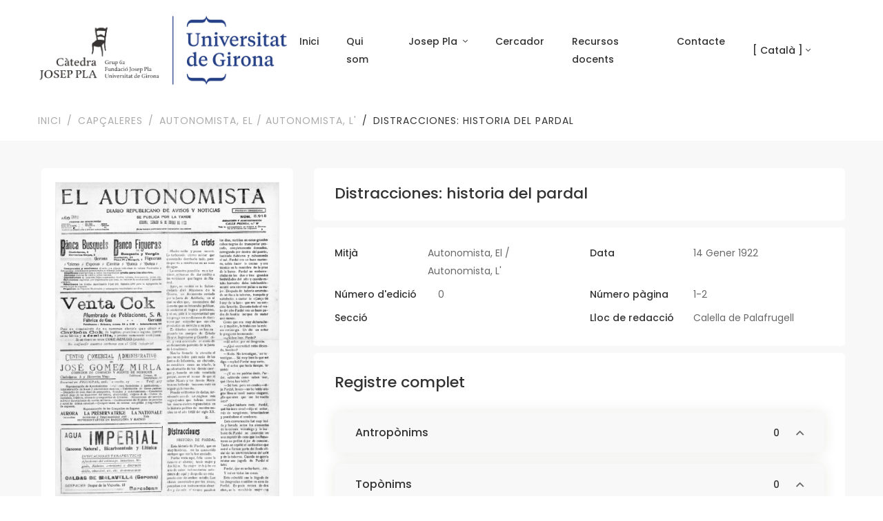

--- FILE ---
content_type: text/html; charset=utf-8
request_url: https://www.joseppladigital.cat/article.php?id=1258
body_size: 5811
content:



                                
 
<!DOCTYPE HTML>
<html lang="ca-ES">
   <head>
      <meta charset="utf-8">
      <meta http-equiv="X-UA-Compatible" content="IE=edge">
      <title>Distracciones: historia del pardal | Josep Pla Digital. Hemeroteca. Periodisme</title>
      <meta name="title" content="Distracciones: historia del pardal | Josep Pla Digital. Hemeroteca. Periodisme">
      <meta name="description" content="Distracciones: historia del pardal. Autonomista, El / Autonomista, L'. L’Hemeroteca Digital Josep Pla és una plataforma digital interactiva que reuneix tota la producció periodística de l’escriptor Josep Pla (Palafrugell, 1897-1981)">
          <meta name="author" content="Blaupixel.com" />
    <meta name="language" content="ca-ES" />
    <meta name="identifier-url" content="http://www.joseppladigital.cat/" />
    <meta name="robots" content="index,follow" />

    <meta name="url" content="www.joseppladigital.cat" />
    <meta name="geography" content="Pl. Ferrater Mora, 1 – 17004 Girona" />
    <meta name="country" content="Spain" />
    <meta name="distribution" content="Global" />
    <meta name="rating" content="General" />
    <meta name="audience" content="All" />

    <meta name="geo.region" content="ES-CT" />
    <meta name="geo.placename" content="Girona" />
    <meta name="geo.position" content="41.98556219531541;2.8278656224842496" />
    <meta name="ICBM" content="41.98556219531541,2.8278656224842496" />

    <meta http-equiv="cache-control" content="public, max-age=10800" />
    <meta name="viewport" content="width=device-width, initial-scale=1.0, maximum-scale=5.0"/>
    
	<link rel="apple-touch-icon" sizes="57x57" href="imatges/favicon2/apple-icon-57x57.png">
	<link rel="apple-touch-icon" sizes="60x60" href="imatges/favicon2/apple-icon-60x60.png">
	<link rel="apple-touch-icon" sizes="72x72" href="imatges/favicon2/apple-icon-72x72.png">
	<link rel="apple-touch-icon" sizes="76x76" href="imatges/favicon2/apple-icon-76x76.png">
	<link rel="apple-touch-icon" sizes="114x114" href="imatges/favicon2/apple-icon-114x114.png">
	<link rel="apple-touch-icon" sizes="120x120" href="imatges/favicon2/apple-icon-120x120.png">
	<link rel="apple-touch-icon" sizes="144x144" href="imatges/favicon2/apple-icon-144x144.png">
	<link rel="apple-touch-icon" sizes="152x152" href="imatges/favicon2/apple-icon-152x152.png">
	<link rel="apple-touch-icon" sizes="180x180" href="imatges/favicon2/apple-icon-180x180.png">
	<link rel="icon" type="image/png" sizes="192x192"  href="imatges/favicon2/android-icon-192x192.png">
	<link rel="icon" type="image/png" sizes="32x32" href="imatges/favicon2/favicon-32x32.png">
	<link rel="icon" type="image/png" sizes="96x96" href="imatges/favicon2/favicon-96x96.png">
	<link rel="icon" type="image/png" sizes="16x16" href="imatges/favicon2/favicon-16x16.png">
	<link rel="manifest" href="imatges/favicon/manifest.json">
	<meta name="msapplication-TileColor" content="#ffffff">
	<meta name="msapplication-TileImage" content="/ms-icon-144x144.png">
	<meta name="theme-color" content="#ffffff">

	<!--<link rel="stylesheet" href="rgpd/bootstrap.css" NECESARI SI NO HO PORTA EL TEMA>
	<link rel="stylesheet" href="rgpd/jquery-ui.min.css" NECESARI SI NO HO PORTA EL TEMA>-->
	<!--<script type="text/javascript" src="rgpd/bpx-rgpd.min.js"></script>
	<script type="text/javascript" src="rgpd/init_ca.js"></script>-->
	
	<!-- <script src="rgpd/jquery-ui.js"></script> ABAIX-->      <link href="https://fonts.googleapis.com/css2?family=Libre+Baskerville:ital,wght@0,400;0,700;1,400&family=Poppins:ital,wght@0,400;0,500;0,600;0,700;1,400;1,500;1,600;1,700&display=swap" rel="stylesheet">
      <link rel="stylesheet" href="vendors/fontawesome-pro-5/css/all.css">
      <link rel="stylesheet" href="vendors/bootstrap-select/css/bootstrap-select.min.css">
      <link rel="stylesheet" href="vendors/slick/slick.min.css">
      <link rel="stylesheet" href="vendors/magnific-popup/magnific-popup.min.css">
      <link rel="stylesheet" href="vendors/jquery-ui/jquery-ui.min.css">
      <link rel="stylesheet" href="vendors/chartjs/Chart.min.css">
      <link rel="stylesheet" href="vendors/dropzone/css/dropzone.min.css">
      <link rel="stylesheet" href="vendors/animate.css">
      <link rel="stylesheet" href="vendors/timepicker/bootstrap-timepicker.min.css">
      <link rel="stylesheet" href="vendors/mapbox-gl/mapbox-gl.min.css">
      <link rel="stylesheet" href="css/themes.css">
      <link rel="stylesheet" href="js/noUiSlider/distribute/nouislider.css" type="text/css">
      <link rel="stylesheet" href="css/custom.css?1687863985">
	  
	  <!-- PDF VIEWER -->
	  <link rel="stylesheet" type="text/css" href="vendors/pdf-viewer/web/js/jquery.fancybox.min.css">
	  
	   <!-- Google tag (gtag.js) -->
<script async src="https://www.googletagmanager.com/gtag/js?id=G-VS614VH3RK"></script>
<script>
  window.dataLayer = window.dataLayer || [];
  function gtag(){dataLayer.push(arguments);}
  gtag('js', new Date());

  gtag('config', 'G-VS614VH3RK');
</script>


   </head>
   <body id="article">
      <header class="main-header navbar-light header-sticky header-sticky-smart header-mobile-lg">
  <div class="sticky-area">
    <div class="container container-xxl">
      <nav aria-label="primary" class="navbar navbar-expand-lg px-0">
		<!-- https://www.udg.edu/ca/catedres/Josep-Pla -->
        <a class="navbar-brand" href="index.php">
          <img src="imatges/udg.png" alt="Josep Pla Digital. Hemeroteca. Periodisme" class="d-none d-lg-inline-block mh120">
          <img src="imatges/udg-w.png" alt="Josep Pla Digital. Hemeroteca. Periodisme" class="d-inline-block d-lg-none mh120 " style="max-width:240px;">
        </a>
        <div class="d-flex d-lg-none ml-auto">
          <button class="navbar-toggler border-0 px-0" type="button" data-toggle="collapse" data-target="#primaryMenu01" aria-controls="primaryMenu01" aria-expanded="false" aria-label="Menú navegació"> <span class="text-white fs-24"><i class="fal fa-bars"></i></span>
          </button>
        </div>
        <div class="collapse navbar-collapse mt-3 mt-lg-0 mx-auto" id="primaryMenu01">
          <ul class="navbar-nav hover-menu main-menu px-0 mx-lg-n4">
              <li class="nav-item py-2 py-lg-5 px-0 px-lg-4"><a class="nav-link p-0" href="index.php">Inici</a></li>
              <li class="nav-item py-2 py-lg-5 px-0 px-lg-4"><a class="nav-link p-0" href="quisom.php">Qui som</a></li>
              <li id="navbar-item-joseppla" aria-haspopup="true" aria-expanded="false" class="nav-item dropdown py-2 py-lg-5 px-0 px-lg-4">
                  <a class="nav-link dropdown-toggle p-0" href="#" data-toggle="dropdown">
                      Josep Pla                      <span class="caret"></span>
                  </a>
                  <ul class="dropdown-menu pt-3 pb-0 pb-lg-3" aria-labelledby="navbar-item-joseppla">
                      <li class="dropdown-item">
                          <a id="navbar-link-periodisme" class="dropdown-link" href="joseppla-trajectoria.php" >
                              El periodisme de Josep Pla                          </a>
                      </li>
                      <li class="dropdown-item">
                          <a id="navbar-link-biografia" class="dropdown-link" href="joseppla-biografia.php" >
                              Biografia                          </a>
                      </li>
                  </ul>
              </li>
              <li class="nav-item py-2 py-lg-5 px-0 px-lg-4"><a class="nav-link p-0" href="cercador.php">Cercador</a></li>
              <li class="nav-item py-2 py-lg-5 px-0 px-lg-4"><a class="nav-link p-0" href="recursos-docents.php">Recursos docents </a></li>
              <li class="nav-item py-2 py-lg-5 px-0 px-lg-4"><a class="nav-link p-0" href="contacte.php">Contacte</a></li>
			 <!--<li  class="nav-item py-2 py-lg-5 px-0 px-lg-4"><a class="nav-link p-0" href="articles.php"> Articles </a></li>-->
                <li class="nav-item py-2 py-lg-5 px-0 px-lg-4 d-none"><a class="nav-link p-0" href="#">Els llocs</a></li>
          </ul>
          
		
		  <div class="d-block d-lg-none">
			  <!-- d-lg-block -->
			  <ul class="navbar-nav flex-row justify-content-lg-end d-flex flex-wrap text-body ">
				<li class="nav-item dropdown">
				  <a class="nav-link dropdown-toggle mr-md-2 pr-2 pl-0 pl-lg-2" href="#" data-toggle="dropdown" aria-haspopup="true" aria-expanded="false">[ Català ]</a>
				  <div class="dropdown-menu dropdown-sm dropdown-menu-left">
					<a class="dropdown-item active" href="?id=1258&newlang=ca">Català</a>
					<a class="dropdown-item " href="?id=1258&newlang=es">Castellano</a>
					<a class="dropdown-item " href="?id=1258&newlang=en">English</a>
				  </div>
				</li>
			  </ul>
			</div>

        </div>

        <div class="d-none d-lg-block px-4">
          <!-- d-lg-block -->
          <ul class="navbar-nav flex-row justify-content-lg-end d-flex flex-wrap text-body py-2 px-2">
            <li class="nav-item dropdown">
              <a class="nav-link dropdown-toggle mr-md-2 pr-2 pl-0 pl-lg-2" href="#" data-toggle="dropdown" aria-haspopup="true" aria-expanded="false">[ Català ]</a>
              <div class="dropdown-menu dropdown-sm dropdown-menu-right">
                <a class="dropdown-item active" href="?id=1258&newlang=ca">Català</a>
                <a class="dropdown-item " href="?id=1258&newlang=es">Castellano</a>
                <a class="dropdown-item " href="?id=1258&newlang=en">English</a>
              </div>
            </li>
          </ul>
        </div>

      </nav>
    </div>
  </div>
</header>      <main id="content">
                  <section class="py-8 py-lg-0">
            <div class="container container-xxl">
               <nav aria-label="breadcrumb">
                  <ol class="breadcrumb py-3">
                     <li class="breadcrumb-item letter-spacing-1"><a href="index.php">Inici</a></li>
                     <li class="breadcrumb-item letter-spacing-1"><a href="cercador.php">Capçaleres</a></li>
                     <li class="breadcrumb-item letter-spacing-1"><a href="cercador.php?mitja=14">Autonomista, El / Autonomista, L'</a></li>
                     <li class="breadcrumb-item letter-spacing-1 active">Distracciones: historia del pardal</li>
                  </ol>
               </nav>
            </div>
         </section>
         <div class="pt-7 pb-11 bg-gray-01">
            <div class="container container-xxl">
               <div class="row">
                  <aside class="col-lg-4 pl-xl-4 primary-sidebar mb-2" id="sidebar">
                     <div class="primary-sidebar-inner">
                        <div class="bg-white rounded-lg p-4">
									<section class="bg-white rounded-lg">
		                             <a href="vendors/pdf-viewer/web/viewer.html?file=https://www.joseppladigital.cat/uploads/jp_articles/1258-jparticle-paginasencera.pdf&page=1&zoom=auto&pagemode=bookmarks&pagemode=none" class="card-img" data-fancybox data-type="pdf">
		                                <img class="bordergray" src="https://www.joseppladigital.cat/uploads/jp_articles/1258-jp_article-pagina-sencera-img.jpg" alt="Distracciones: historia del pardal">
		                             </a>
									</section>
									<!--<div class="mt-4">
		                              <a target="_blank" href="#" class="btn btn-primary w100 fs-16">Font <i class="fas fa-external-link-alt"></i></a>
									</div>-->
                        </div>
						<br>
						<!--<div class="bg-white rounded-lg p-4">
							<section class="bg-white rounded-lg">
							  <div class="embed-responsive embed-responsive-16by9">
							  <!--<iframe class="embed-responsive-item" src="vendors/pdf-viewer/web/viewer.html?file=https://www.joseppladigital.cat/uploads/jp_articles/1258-jparticle-au19220114pdf.pdf#search=Emporda%20Girona&phrase=false&page=1&zoom=auto&pagemode=none" class="card-img" height="500" ></iframe>-->
								  <!--<iframe class="embed-responsive-item" src="vendors/pdf-viewer/web/viewer.html?file=https://www.joseppladigital.cat/uploads/jp_articles/1258-jparticle-au19220114pdf.pdf#search= &phrase=false&page=1&zoom=auto&pagemode=none" class="card-img" height="500" ></iframe>
							  </div>
							</section>
							<div class="mt-4">
                              <a target="_blank" href="vendors/pdf-viewer/web/viewer.html?file=https://www.joseppladigital.cat/uploads/jp_articles/1258-jparticle-au19220114pdf.pdf&page=1&zoom=auto&pagemode=bookmarks&pagemode=none"  data-fancybox data-type="pdf" class="btn btn-primary w100 fs-16"><i class="fas fa-search-plus"></i> Ampliar </a>
							</div>
                        </div>-->
                     </div>
                  </aside>
                  <article class="col-lg-8">
                     <section class="pb-2 px-6 pt-5 bg-white rounded-lg">
                        <h4 class="fs-22 text-heading mb-3">Distracciones: historia del pardal</h4>
                     </section>
                     <section class="mt-2 pb-4 px-6 pt-5 bg-white rounded-lg">
                        <div class="row">
                           <dl class="col-sm-6 mb-0 d-flex">
                              <dt class="w-150px fs-14 font-weight-500 text-heading pr-2">Mitjà</dt>
                              <dd>Autonomista, El / Autonomista, L'</dd>
                           </dl>
                           <dl class="col-sm-6 mb-0 d-flex">
                              <dt class="w-150px fs-14 font-weight-500 text-heading pr-2">Data</dt>
                              <dd>14 Gener 1922</dd>
                           </dl>
                           <dl class="col-sm-6 mb-0 d-flex">
                              <dt class="w-150px fs-14 font-weight-500 text-heading pr-2">Número d'edició</dt>
                              <dd>0</dd>
                           </dl>
                           <dl class="col-sm-6 mb-0 d-flex">
                              <dt class="w-150px fs-14 font-weight-500 text-heading pr-2">Número pàgina</dt>
                              <dd>1-2</dd>
                           </dl>
                           <dl class="col-sm-6 mb-0 d-flex">
                              <dt class="w-150px fs-14 font-weight-500 text-heading pr-2">Secció</dt>
                              <dd></dd>
                           </dl>
						   							   <dl class="col-sm-6 mb-0 d-flex">
								  <dt class="w-150px fs-14 font-weight-500 text-heading pr-2">Lloc de redacció</dt>
								  <dd>Calella de Palafrugell</dd>
							   </dl>
						   						                           </div>
                     </section>
                     <section class="mt-2 pb-7 px-6 pt-6 bg-white rounded-lg registredades">
                        <h4 class="fs-22 text-heading mb-6">Registre complet</h4>
                        <div class="accordion accordion-03 mb-3" id="accordion-01">
                           <div class="card border-0 shadow-xxs-5 bg-gray-01">
                              <div class="card-header bg-gray-01 border-gray border-0 p-0" id="floor-plans-01">
                                 <div class="heading bg-gray-01 d-flex justify-content-between align-items-center px-6" data-toggle="collapse" data-target="#collapse-01" aria-expanded="true" aria-controls="collapse-01" role="button">
                                    <h2 class="mb-0 fs-16 text-heading font-weight-500 py-4 lh-13">Antropònims</h2>
                                    <ul class="list-inline mb-0 d-none d-sm-block pr-2">
                                       <li class=" list-inline-item text-muted mr-4"> <span class="font-weight-500 text-heading">0</span></li>
                                    </ul>
                                 </div>
                              </div>
                              <div id="collapse-01" class="collapse mx-6 mb-6 bg-white" aria-labelledby="floor-plans-01" data-parent="#accordion-01">
                                 <div class="card-body col-12 mb-3">
																											
									<!-- 
									<a href="#" class="btn btn-primary">Ensesa</a>
                                    <a href="#" class="btn btn-primary">Gandol</a>
                                    <a href="#" class="btn btn-primary">José Ensesa Gubert</a>
                                    <a href="#" class="btn btn-primary">Vicente Gandol</a> 
									-->
                                 </div>
                              </div>
                           </div>
                        </div>
                        <div class="accordion accordion-03 mb-3" id="accordion-02">
                           <div class="card border-0 shadow-xxs-5 bg-gray-01">
                              <div class="card-header bg-gray-01 border-gray border-0 p-0" id="floor-plans-02">
                                 <div class="heading bg-gray-01 d-flex justify-content-between align-items-center px-6" data-toggle="collapse" data-target="#collapse-02" aria-expanded="true" aria-controls="collapse-02" role="button">
                                    <h2 class="mb-0 fs-16 text-heading font-weight-500 py-4 lh-13">Topònims</h2>
                                    <ul class="list-inline mb-0 d-none d-sm-block pr-2">
                                       <li class=" list-inline-item text-muted mr-4"><span class="font-weight-500 text-heading">0</span></li>
                                    </ul>
                                 </div>
                              </div>
                              <div id="collapse-02" class="collapse  mx-6 mb-6 bg-white" aria-labelledby="floor-plans-02" data-parent="#accordion-02">
                                <div class="card-body col-12 mb-3">
																		
                                    <!--
									<a href="#" class="btn btn-primary">Almería</a>
                                    <a href="#" class="btn btn-primary">Angeles, Los</a>
                                    <a href="#" class="btn btn-primary">Barcelona</a>
                                    <a href="#" class="btn btn-primary">Costa Brava</a>
                                    <a href="#" class="btn btn-primary">Costa de Azahar</a>
                                    <a href="#" class="btn btn-primary">Costa del Sol</a>
                                    <a href="#" class="btn btn-primary">Costa Dorada</a>
                                    <a href="#" class="btn btn-primary">Galicia</a>
                                    <a href="#" class="btn btn-primary">Hostal de La Gavina</a>
                                    <a href="#" class="btn btn-primary">Huelva</a>
                                    <a href="#" class="btn btn-primary">Japón</a>
                                    <a href="#" class="btn btn-primary">Mar Menor</a>
                                    <a href="#" class="btn btn-primary">New York</a>
                                    <a href="#" class="btn btn-primary">Niza</a>
                                    <a href="#" class="btn btn-primary">París</a>
                                    <a href="#" class="btn btn-primary">S'Agaró</a>
                                    <a href="#" class="btn btn-primary">Sant Feliu de Guixols</a>
                                    <a href="#" class="btn btn-primary">San Francisco</a>
                                    <a href="#" class="btn btn-primary">Tokio</a>
									-->
									
                                </div>
                              </div>
                           </div>
                        </div>
                        <div class="accordion accordion-03 mb-3" id="accordion-03">
                           <div class="card border-0 shadow-xxs-5 bg-gray-01">
                              <div class="card-header bg-gray-01 border-gray border-0 p-0" id="floor-plans-03">
                                 <div class="heading bg-gray-01 d-flex justify-content-between align-items-center px-6" data-toggle="collapse" data-target="#collapse-03" aria-expanded="true" aria-controls="collapse-03" role="button">
                                    <h2 class="mb-0 fs-16 text-heading font-weight-500 py-4 lh-13">Publicacions referenciades</h2>
                                    <ul class="list-inline mb-0 d-none d-sm-block pr-2">
                                       <li class=" list-inline-item text-muted mr-4"><span class="font-weight-500 text-heading">0</span></li>
                                    </ul>
                                 </div>
                              </div>
                              <div id="collapse-03" class="collapse  mx-6 mb-6 bg-white" aria-labelledby="floor-plans-03" data-parent="#accordion-03">
                                 <div class="card-body col-12 mb-3">
									                                    <!--<a href="#" class="btn btn-primary">Boletín de Información y Estadística de Ministerio de Turismo</a>
                                    <a href="#" class="btn btn-primary">Hoja del Lunes</a>-->
                                 </div>
                              </div>
                           </div>
                        </div>
                     </section>
                     <section class="mt-2 pb-7 px-6 pt-6 bg-white rounded-lg">
                        <h4 class="fs-22 text-heading mb-6">Documents</h4>
                        <div class="d-sm-flex">
                           <!--<div class="w-sm-170 mb-sm-0 mb-6 mr-sm-6">
                              <a href="#">
                                <div class="card text-center pt-4 disinblo">
                                  <img src="imatges/word.png" class="card-img card-img w-78px" alt="El espíritu de S'Agaró demostrado en estadísticas oficiales">
                                  <div class="card-body p-0">
                                    <p class="fs-13 lh-2  mb-0 py-0 px-2 text-heading mt-4 mb-4">El espíritu de S'Agaró demostrado en estadísticas oficiales</p>
                                    <div class="btn btn-block bg-gray-01 border-0 fs-14 text-heading"> 
                                      Veure<i class="far fa-arrow-alt-circle-down ml-1 text-primary"></i>
                                    </div>
                                  </div>
                                </div>
                              </a>
                           </div>-->
						   							   <!--<div class="w-sm-170 mb-sm-0 mb-6 mr-sm-6">
								  <a  target="_blank" data-fancybox data-type="pdf" href="vendors/pdf-viewer/web/viewer.html?file=https://www.joseppladigital.cat/uploads/jp_articles/1258-jparticle-paginasencera.pdf&page=1&zoom=auto&pagemode=bookmarks&pagemode=none">
									<div class="w-100 card text-center pt-4 disinblo">
									  <img src="imatges/pdf.png" class="card-img card-img w-78px" alt="El espíritu de S'Agaró demostrado en estadísticas oficiales">
									  <div class="card-body p-0">
										<p class="fs-13 lh-2  mb-0 py-0 px-2 text-heading mt-4 mb-4">Pàgina sencera</p>
										<div class="btn btn-block bg-gray-01 border-0 fs-14 text-heading"> 
										  Veure<i class="far fa-arrow-alt-circle-down ml-1 text-primary"></i>
										</div>
									  </div>
									</div>
								  </a>
							   </div>-->
						    														
                        </div>
						<div class="row">
							
														<div class="col-md-6">
								<section class="bg-white rounded-lg">
								  <div class="embed-responsive embed-responsive-16by9">
								  <!--<iframe class="embed-responsive-item" src="vendors/pdf-viewer/web/viewer.html?file=https://www.joseppladigital.cat/uploads/jp_articles/1258-jparticle-au19220114pdf.pdf#search=Emporda%20Girona&phrase=false&page=1&zoom=auto&pagemode=none" class="card-img" height="500" ></iframe>-->
									  <iframe class="embed-responsive-item" src="vendors/pdf-viewer/web/viewer.html?file=https://www.joseppladigital.cat/uploads/jp_articles/1258-jparticle-au19220114pdf.pdf#search= &phrase=false&page=1&zoom=auto&pagemode=none" class="card-img" height="500" ></iframe>
								  </div>
								</section>
								<div class="mt-4">
								  <a target="_blank" href="vendors/pdf-viewer/web/viewer.html?file=https://www.joseppladigital.cat/uploads/jp_articles/1258-jparticle-au19220114pdf.pdf&page=1&zoom=auto&pagemode=bookmarks&pagemode=none"  data-fancybox data-type="pdf" class="btn btn-primary w100 fs-16"><i class="fas fa-search-plus"></i> Ampliar </a>
								</div>
							</div>
														<div class="col-md-6">
															   <div class="w-sm-170 mb-sm-0 mb-6 mr-sm-6">
								  <a  target="_blank" data-fancybox data-type="pdf" href="vendors/pdf-viewer/web/viewer.html?file=https://www.joseppladigital.cat/uploads/jp_articles/1258-jparticle-paginasencera.pdf&page=1&zoom=auto&pagemode=bookmarks&pagemode=none">
									<div class="w-100 card text-center pt-4 disinblo">
									  <img src="imatges/pdf.png" class="card-img card-img w-78px" alt="El espíritu de S'Agaró demostrado en estadísticas oficiales">
									  <div class="card-body p-0">
										<p class="fs-13 lh-2  mb-0 py-0 px-2 text-heading mt-4 mb-4">Pàgina sencera</p>
										<div class="btn btn-block bg-gray-01 border-0 fs-14 text-heading"> 
										  Veure<i class="far fa-arrow-alt-circle-down ml-1 text-primary"></i>
										</div>
									  </div>
									</div>
								  </a>
							   </div>
						    														</div>
						</div>
                     </section>
                     <section class="mt-2 pb-7 px-6 pt-6 bg-white rounded-lg">
                      <div class="row">
                        <div class="col-12 col-md-6">
                          <a href="javascript:history.back()" class="btn btn-primary w100 fs-16"><i class="fa fa-reply"></i>&nbsp;&nbsp; Enrere</a>
                        </div>
                        <div class="col-12 col-md-6">
                          <a href="index.php" class="btn btn-primary w100 fs-16"><i class="fa fa-home"></i>&nbsp;&nbsp; Inici</a>
                        </div>
                      </div>
                     </section>
                  </article>
				  <!--<a data-fancybox data-type="pdf" href="http://localhost/pdf-viewer/web/viewer.html?file=https://www.joseppladigital.cat/uploads/jp_articles/1258-jparticle-paginasencera.pdf#search=No usable&phrase=true&page=1&zoom=auto&pagemode=bookmarks&pagemode=none">Click me</a>-->
	
                  <script type="text/javascript">
                    function openPdf()
                    {
                  	var omyFrame = document.getElementById("myFrame");
                  	omyFrame.style.display="block";
                  	omyFrame.src = "http://localhost/pdf-viewer/web/viewer.html?file=my.pdf#search=No%20usable&phrase=true&zoom=auto&pagemode=bookmarks&pagemode=none";
                    }
                  </script>
               </div>
            </div>
         </div>

      </main>
      <footer class="bg-dark  footer text-muted">
   <div class="container">
      <div class="row pb-5 d-none">
         <div class="col-12 text-center">
            <ul class="list-inline">
               <li><img src="imatges/logos/1udg.jpg" class="img-responsive"></li>
               <li><img src="imatges/logos/2diputacio-de-girona.jpg" class="img-responsive"></li>
               <li><img src="imatges/logos/3ajuntament-castello-empuries.jpg" class="img-responsive"></li>
               <li><img src="imatges/logos/4ajuntament-figueres.jpg" class="img-responsive"></li>
               <li><img src="imatges/logos/5ajuntament-girona.jpg" class="img-responsive"></li>
               <li><img src="imatges/logos/6udg-consell-social.jpg" class="img-responsive"></li>
            </ul>
         </div>
      </div>


      <div class="row">
         <div style="" class="col-12 text-center pt-5">
            <p class="float-lg-left">&copy; 2025 Josep Pla Digital. Hemeroteca. Periodisme - Tots els drets reservats <a href="nota-legal.php">Nota legal i política de Cookies</a> | <a title="Accessibilitat" href="accessibilitat.php">Accessibilitat</a> </p>
            <p class="float-lg-right"><a target="_blank" rel="nofollow" href="https://www.blaupixel.com/">Disseny i programació web: Blaupixel.com</a></p>
         </div>
      </div>
   </div>
</footer>

<div class="position-fixed pos-fixed-bottom-right p-6 z-index-10">
   <a href="#" class="gtf-back-to-top bg-white text-primary hover-white bg-hover-primary shadow p-0 w-52px h-52 rounded-circle fs-20 d-flex align-items-center justify-content-center"  title="Back To Top"><i class="fal fa-arrow-up"></i></a>
</div>      <script src="vendors/jquery.min.js"></script>
      <script src="vendors/jquery-ui/jquery-ui.min.js"></script>
      <script src="vendors/bootstrap/bootstrap.bundle.js"></script>
      <script src="vendors/bootstrap-select/js/bootstrap-select.min.js"></script>
      <script src="vendors/slick/slick.min.js"></script>
      <script src="vendors/waypoints/jquery.waypoints.min.js"></script>
      <script src="vendors/counter/countUp.js"></script>
      <script src="vendors/magnific-popup/jquery.magnific-popup.min.js"></script>
      <script src="vendors/chartjs/Chart.min.js"></script>
      <script src="vendors/dropzone/js/dropzone.min.js"></script>
      <script src="vendors/timepicker/bootstrap-timepicker.min.js"></script>
      <script src="vendors/hc-sticky/hc-sticky.min.js"></script>
      <script src="vendors/jparallax/TweenMax.min.js"></script>
      <script src="vendors/mapbox-gl/mapbox-gl.js"></script>
      <script src="js/theme.js"></script>
      <script src="js/noUiSlider/distribute/nouislider.js" type="text/javascript"></script>
      <script src="js/noUiSlider/distribute/wNumb.js" type="text/javascript"></script>
	  
		 
		<script src="vendors/pdf-viewer/web/js/jquery-migrate.min.js"></script>
		<script src="vendors/pdf-viewer/web/js/jquery.fancybox.min.js"></script>
		<script>
			$.fancybox.defaults.buttons = ['close'];
		</script>
      <script type="text/javascript">
        /* var slider = document.getElementById('slider');
         
         noUiSlider.create(slider, {
         
            start: [1897, 1981],
             connect: true,
             range: {
                 'min': 1897,
                 'max': 1981
             },
             pips: {
                 mode: 'steps',
                 stepped: true,
                 density: 1
             },
             behaviour: 'tap-drag',
             tooltips: true,
             format: wNumb({ decimals: 0 }),
             step: 4,
         });*/
      </script>
   </body>
</html>

--- FILE ---
content_type: text/css
request_url: https://www.joseppladigital.cat/css/themes.css
body_size: 52598
content:
/*$navbar-padding-y: 1.5rem;
$navbar-padding-x: 0;

$nav-link-padding-y: 1rem;

$navbar-nav-link-padding-x: 1.25rem;
$navbar-nav-link-padding-x: 1.25rem;*/
/*!
 * Bootstrap v4.5.0 (https://getbootstrap.com/)
 * Copyright 2011-2020 The Bootstrap Authors
 * Copyright 2011-2020 Twitter, Inc.
 * Licensed under MIT (https://github.com/twbs/bootstrap/blob/master/LICENSE)
 */
:root {
  --blue: #007bff;
  --indigo: #6969eb;
  --purple: #6f42c1;
  --pink: #e83e8c;
  --red: #dc3545;
  --orange: #ff6935;
  --yellow: #f6b500;
  --green: #28a745;
  --teal: #20c997;
  --cyan: #17a2b8;
  --white: #fff;
  --gray: #6c757d;
  --gray-dark: #343a40;
  --accent: #eff6f7;
  --primary: #0ec6d5;
  --secondary: #174B9A;
  --success: #28a745;
  --info: #17a2b8;
  --warning: #f6b500;
  --danger: #dc3545;
  --light: #f8f9fa;
  --dark: #252525;
  --accent: #eff6f7;
  --orange: #ff6935;
  --white: #fff;
  --indigo: #6969eb;
  --breakpoint-xs: 0;
  --breakpoint-sm: 576px;
  --breakpoint-md: 768px;
  --breakpoint-lg: 992px;
  --breakpoint-xl: 1200px;
  --breakpoint-xxl: 1600px;
  --font-family-sans-serif: "Poppins", sans-serif;
  --font-family-monospace: SFMono-Regular, Menlo, Monaco, Consolas, "Liberation Mono", "Courier New", monospace;
}

*,
*::before,
*::after {
  box-sizing: border-box;
}

html {
  font-family: sans-serif;
  line-height: 1.15;
  -webkit-text-size-adjust: 100%;
  -webkit-tap-highlight-color: rgba(0, 0, 0, 0);
}

article, aside, figcaption, figure, footer, header, hgroup, main, nav, section {
  display: block;
}

body {
  margin: 0;
  font-family: "Poppins", sans-serif;
  font-size: 0.875rem;
  font-weight: 400;
  line-height: 1.86;
  color: #696969;
  text-align: left;
  background-color: #fff;
}

[tabindex="-1"]:focus:not(:focus-visible) {
  outline: 0 !important;
}

hr {
  box-sizing: content-box;
  height: 0;
  overflow: visible;
}

h1, h2, h3, h4, h5, h6 {
  margin-top: 0;
  margin-bottom: 0.5rem;
}

p {
  margin-top: 0;
  margin-bottom: 1rem;
}

abbr[title],
abbr[data-original-title] {
  text-decoration: underline;
  -webkit-text-decoration: underline dotted;
          text-decoration: underline dotted;
  cursor: help;
  border-bottom: 0;
  -webkit-text-decoration-skip-ink: none;
          text-decoration-skip-ink: none;
}

address {
  margin-bottom: 1rem;
  font-style: normal;
  line-height: inherit;
}

ol,
ul,
dl {
  margin-top: 0;
  margin-bottom: 1rem;
}

ol ol,
ul ul,
ol ul,
ul ol {
  margin-bottom: 0;
}

dt {
  font-weight: 700;
}

dd {
  margin-bottom: .5rem;
  margin-left: 0;
}

blockquote {
  margin: 0 0 1rem;
}

b,
strong {
  font-weight: bolder;
}

small {
  font-size: 80%;
}

sub,
sup {
  position: relative;
  font-size: 75%;
  line-height: 0;
  vertical-align: baseline;
}

sub {
  bottom: -.25em;
}

sup {
  top: -.5em;
}

a {
  color: #0ec6d5;
  text-decoration: none;
  background-color: transparent;
}

a:hover {
  color: #09838d;
  text-decoration: underline;
}

a:not([href]) {
  color: inherit;
  text-decoration: none;
}

a:not([href]):hover {
  color: inherit;
  text-decoration: none;
}

pre,
code,
kbd,
samp {
  font-family: SFMono-Regular, Menlo, Monaco, Consolas, "Liberation Mono", "Courier New", monospace;
  font-size: 1em;
}

pre {
  margin-top: 0;
  margin-bottom: 1rem;
  overflow: auto;
  -ms-overflow-style: scrollbar;
}

figure {
  margin: 0 0 1rem;
}

img {
  vertical-align: middle;
  border-style: none;
}

svg {
  overflow: hidden;
  vertical-align: middle;
}

table {
  border-collapse: collapse;
}

caption {
  padding-top: 0.75rem;
  padding-bottom: 0.75rem;
  color: #ababab;
  text-align: left;
  caption-side: bottom;
}

th {
  text-align: inherit;
}

label {
  display: inline-block;
  margin-bottom: 0.5rem;
}

button {
  border-radius: 0;
}

button:focus {
  outline: 1px dotted;
  outline: 5px auto -webkit-focus-ring-color;
}

input,
button,
select,
optgroup,
textarea {
  margin: 0;
  font-family: inherit;
  font-size: inherit;
  line-height: inherit;
}

button,
input {
  overflow: visible;
}

button,
select {
  text-transform: none;
}

[role="button"] {
  cursor: pointer;
}

select {
  word-wrap: normal;
}

button,
[type="button"],
[type="reset"],
[type="submit"] {
  -webkit-appearance: button;
}

button:not(:disabled),
[type="button"]:not(:disabled),
[type="reset"]:not(:disabled),
[type="submit"]:not(:disabled) {
  cursor: pointer;
}

button::-moz-focus-inner,
[type="button"]::-moz-focus-inner,
[type="reset"]::-moz-focus-inner,
[type="submit"]::-moz-focus-inner {
  padding: 0;
  border-style: none;
}

input[type="radio"],
input[type="checkbox"] {
  box-sizing: border-box;
  padding: 0;
}

textarea {
  overflow: auto;
  resize: vertical;
}

fieldset {
  min-width: 0;
  padding: 0;
  margin: 0;
  border: 0;
}

legend {
  display: block;
  width: 100%;
  max-width: 100%;
  padding: 0;
  margin-bottom: .5rem;
  font-size: 1.5rem;
  line-height: inherit;
  color: inherit;
  white-space: normal;
}

progress {
  vertical-align: baseline;
}

[type="number"]::-webkit-inner-spin-button,
[type="number"]::-webkit-outer-spin-button {
  height: auto;
}

[type="search"] {
  outline-offset: -2px;
  -webkit-appearance: none;
}

[type="search"]::-webkit-search-decoration {
  -webkit-appearance: none;
}

::-webkit-file-upload-button {
  font: inherit;
  -webkit-appearance: button;
}

output {
  display: inline-block;
}

summary {
  display: list-item;
  cursor: pointer;
}

template {
  display: none;
}

[hidden] {
  display: none !important;
}

h1, h2, h3, h4, h5, h6,
.h1, .h2, .h3, .h4, .h5, .h6 {
  margin-bottom: 0.5rem;
  font-weight: 500;
  line-height: 1.2;
  color: #333;
}

h1, .h1 {
  font-size: 2.5rem;
}

h2, .h2 {
  font-size: 2rem;
}

h3, .h3 {
  font-size: 1.75rem;
}

h4, .h4 {
  font-size: 1.5rem;
}

h5, .h5 {
  font-size: 1.25rem;
}

h6, .h6 {
  font-size: 1rem;
}

.lead {
  font-size: 1.09375rem;
  font-weight: 300;
}

.display-1 {
  font-size: 6.8125rem;
  font-weight: 500;
  line-height: 1.2;
}

.display-2 {
  font-size: 4.0625rem;
  font-weight: 500;
  line-height: 1.2;
}

.display-3 {
  font-size: 3.1875rem;
  font-weight: 500;
  line-height: 1.2;
}

.display-4 {
  font-size: 1.875rem;
  font-weight: 600;
  line-height: 1.2;
}

hr {
  margin-top: 1rem;
  margin-bottom: 1rem;
  border: 0;
  border-top: 1px solid rgba(0, 0, 0, 0.1);
}

small,
.small {
  font-size: 80%;
  font-weight: 400;
}

mark,
.mark {
  padding: 0.2em;
  background-color: #fcf8e3;
}

.list-unstyled {
  padding-left: 0;
  list-style: none;
}

.list-inline {
  padding-left: 0;
  list-style: none;
}

.list-inline-item {
  display: inline-block;
}

.list-inline-item:not(:last-child) {
  margin-right: 0.5rem;
}

.initialism {
  font-size: 90%;
  text-transform: uppercase;
}

.blockquote {
  margin-bottom: 1rem;
  font-size: 1.09375rem;
}

.blockquote-footer {
  display: block;
  font-size: 80%;
  color: #6c757d;
}

.blockquote-footer::before {
  content: "\2014\00A0";
}

.img-fluid {
  max-width: 100%;
  height: auto;
}

.img-thumbnail {
  padding: 0.25rem;
  background-color: #fff;
  border: 1px solid #dee2e6;
  border-radius: 3px;
  box-shadow: 0 1px 2px rgba(0, 0, 0, 0.075);
  max-width: 100%;
  height: auto;
}

.figure {
  display: inline-block;
}

.figure-img {
  margin-bottom: 0.5rem;
  line-height: 1;
}

.figure-caption {
  font-size: 90%;
  color: #6c757d;
}

code {
  font-size: 87.5%;
  color: #e83e8c;
  word-wrap: break-word;
}

a > code {
  color: inherit;
}

kbd {
  padding: 0.2rem 0.4rem;
  font-size: 87.5%;
  color: #fff;
  background-color: #212529;
  border-radius: 0.2rem;
  box-shadow: inset 0 -0.1rem 0 rgba(0, 0, 0, 0.25);
}

kbd kbd {
  padding: 0;
  font-size: 100%;
  font-weight: 700;
  box-shadow: none;
}

pre {
  display: block;
  font-size: 87.5%;
  color: #212529;
}

pre code {
  font-size: inherit;
  color: inherit;
  word-break: normal;
}

.pre-scrollable {
  max-height: 340px;
  overflow-y: scroll;
}

.container {
  width: 100%;
  padding-right: 15px;
  padding-left: 15px;
  margin-right: auto;
  margin-left: auto;
}

@media (min-width: 576px) {
  .container {
    max-width: 770px;
  }
}

@media (min-width: 768px) {
  .container {
    max-width: 992px;
  }
}

@media (min-width: 992px) {
  .container {
    max-width: 1200px;
  }
}

.container-fluid, .container-sm, .container-md, .container-lg {
  width: 100%;
  padding-right: 15px;
  padding-left: 15px;
  margin-right: auto;
  margin-left: auto;
}

@media (min-width: 576px) {
  .container, .container-sm {
    max-width: 770px;
  }
}

@media (min-width: 768px) {
  .container, .container-sm, .container-md {
    max-width: 992px;
  }
}

@media (min-width: 992px) {
  .container, .container-sm, .container-md, .container-lg {
    max-width: 1200px;
  }
}

.row {
  display: -ms-flexbox;
  display: flex;
  -ms-flex-wrap: wrap;
      flex-wrap: wrap;
  margin-right: -15px;
  margin-left: -15px;
}

.no-gutters {
  margin-right: 0;
  margin-left: 0;
}

.no-gutters > .col,
.no-gutters > [class*="col-"] {
  padding-right: 0;
  padding-left: 0;
}

.col-1, .col-2, .col-3, .col-4, .col-5, .col-6, .col-7, .col-8, .col-9, .col-10, .col-11, .col-12, .col,
.col-auto, .col-sm-1, .col-sm-2, .col-sm-3, .col-sm-4, .col-sm-5, .col-sm-6, .col-sm-7, .col-sm-8, .col-sm-9, .col-sm-10, .col-sm-11, .col-sm-12, .col-sm,
.col-sm-auto, .col-md-1, .col-md-2, .col-md-3, .col-md-4, .col-md-5, .col-md-6, .col-md-7, .col-md-8, .col-md-9, .col-md-10, .col-md-11, .col-md-12, .col-md,
.col-md-auto, .col-lg-1, .col-lg-2, .col-lg-3, .col-lg-4, .col-lg-5, .col-lg-6, .col-lg-7, .col-lg-8, .col-lg-9, .col-lg-10, .col-lg-11, .col-lg-12, .col-lg,
.col-lg-auto, .col-xl-1, .col-xl-2, .col-xl-3, .col-xl-4, .col-xl-5, .col-xl-6, .col-xl-7, .col-xl-8, .col-xl-9, .col-xl-10, .col-xl-11, .col-xl-12, .col-xl,
.col-xl-auto, .col-xxl-1, .col-xxl-2, .col-xxl-3, .col-xxl-4, .col-xxl-5, .col-xxl-6, .col-xxl-7, .col-xxl-8, .col-xxl-9, .col-xxl-10, .col-xxl-11, .col-xxl-12, .col-xxl,
.col-xxl-auto {
  position: relative;
  width: 100%;
  padding-right: 15px;
  padding-left: 15px;
}

.col {
  -ms-flex-preferred-size: 0;
      flex-basis: 0;
  -ms-flex-positive: 1;
      flex-grow: 1;
  min-width: 0;
  max-width: 100%;
}

.row-cols-1 > * {
  -ms-flex: 0 0 100%;
      flex: 0 0 100%;
  max-width: 100%;
}

.row-cols-2 > * {
  -ms-flex: 0 0 50%;
      flex: 0 0 50%;
  max-width: 50%;
}

.row-cols-3 > * {
  -ms-flex: 0 0 33.33333%;
      flex: 0 0 33.33333%;
  max-width: 33.33333%;
}

.row-cols-4 > * {
  -ms-flex: 0 0 25%;
      flex: 0 0 25%;
  max-width: 25%;
}

.row-cols-5 > * {
  -ms-flex: 0 0 20%;
      flex: 0 0 20%;
  max-width: 20%;
}

.row-cols-6 > * {
  -ms-flex: 0 0 16.66667%;
      flex: 0 0 16.66667%;
  max-width: 16.66667%;
}

.col-auto {
  -ms-flex: 0 0 auto;
      flex: 0 0 auto;
  width: auto;
  max-width: 100%;
}

.col-1 {
  -ms-flex: 0 0 8.33333%;
      flex: 0 0 8.33333%;
  max-width: 8.33333%;
}

.col-2 {
  -ms-flex: 0 0 16.66667%;
      flex: 0 0 16.66667%;
  max-width: 16.66667%;
}

.col-3 {
  -ms-flex: 0 0 25%;
      flex: 0 0 25%;
  max-width: 25%;
}

.col-4 {
  -ms-flex: 0 0 33.33333%;
      flex: 0 0 33.33333%;
  max-width: 33.33333%;
}

.col-5 {
  -ms-flex: 0 0 41.66667%;
      flex: 0 0 41.66667%;
  max-width: 41.66667%;
}

.col-6 {
  -ms-flex: 0 0 50%;
      flex: 0 0 50%;
  max-width: 50%;
}

.col-7 {
  -ms-flex: 0 0 58.33333%;
      flex: 0 0 58.33333%;
  max-width: 58.33333%;
}

.col-8 {
  -ms-flex: 0 0 66.66667%;
      flex: 0 0 66.66667%;
  max-width: 66.66667%;
}

.col-9 {
  -ms-flex: 0 0 75%;
      flex: 0 0 75%;
  max-width: 75%;
}

.col-10 {
  -ms-flex: 0 0 83.33333%;
      flex: 0 0 83.33333%;
  max-width: 83.33333%;
}

.col-11 {
  -ms-flex: 0 0 91.66667%;
      flex: 0 0 91.66667%;
  max-width: 91.66667%;
}

.col-12 {
  -ms-flex: 0 0 100%;
      flex: 0 0 100%;
  max-width: 100%;
}

.order-first {
  -ms-flex-order: -1;
      order: -1;
}

.order-last {
  -ms-flex-order: 13;
      order: 13;
}

.order-0 {
  -ms-flex-order: 0;
      order: 0;
}

.order-1 {
  -ms-flex-order: 1;
      order: 1;
}

.order-2 {
  -ms-flex-order: 2;
      order: 2;
}

.order-3 {
  -ms-flex-order: 3;
      order: 3;
}

.order-4 {
  -ms-flex-order: 4;
      order: 4;
}

.order-5 {
  -ms-flex-order: 5;
      order: 5;
}

.order-6 {
  -ms-flex-order: 6;
      order: 6;
}

.order-7 {
  -ms-flex-order: 7;
      order: 7;
}

.order-8 {
  -ms-flex-order: 8;
      order: 8;
}

.order-9 {
  -ms-flex-order: 9;
      order: 9;
}

.order-10 {
  -ms-flex-order: 10;
      order: 10;
}

.order-11 {
  -ms-flex-order: 11;
      order: 11;
}

.order-12 {
  -ms-flex-order: 12;
      order: 12;
}

.offset-1 {
  margin-left: 8.33333%;
}

.offset-2 {
  margin-left: 16.66667%;
}

.offset-3 {
  margin-left: 25%;
}

.offset-4 {
  margin-left: 33.33333%;
}

.offset-5 {
  margin-left: 41.66667%;
}

.offset-6 {
  margin-left: 50%;
}

.offset-7 {
  margin-left: 58.33333%;
}

.offset-8 {
  margin-left: 66.66667%;
}

.offset-9 {
  margin-left: 75%;
}

.offset-10 {
  margin-left: 83.33333%;
}

.offset-11 {
  margin-left: 91.66667%;
}

@media (min-width: 576px) {
  .col-sm {
    -ms-flex-preferred-size: 0;
        flex-basis: 0;
    -ms-flex-positive: 1;
        flex-grow: 1;
    min-width: 0;
    max-width: 100%;
  }
  .row-cols-sm-1 > * {
    -ms-flex: 0 0 100%;
        flex: 0 0 100%;
    max-width: 100%;
  }
  .row-cols-sm-2 > * {
    -ms-flex: 0 0 50%;
        flex: 0 0 50%;
    max-width: 50%;
  }
  .row-cols-sm-3 > * {
    -ms-flex: 0 0 33.33333%;
        flex: 0 0 33.33333%;
    max-width: 33.33333%;
  }
  .row-cols-sm-4 > * {
    -ms-flex: 0 0 25%;
        flex: 0 0 25%;
    max-width: 25%;
  }
  .row-cols-sm-5 > * {
    -ms-flex: 0 0 20%;
        flex: 0 0 20%;
    max-width: 20%;
  }
  .row-cols-sm-6 > * {
    -ms-flex: 0 0 16.66667%;
        flex: 0 0 16.66667%;
    max-width: 16.66667%;
  }
  .col-sm-auto {
    -ms-flex: 0 0 auto;
        flex: 0 0 auto;
    width: auto;
    max-width: 100%;
  }
  .col-sm-1 {
    -ms-flex: 0 0 8.33333%;
        flex: 0 0 8.33333%;
    max-width: 8.33333%;
  }
  .col-sm-2 {
    -ms-flex: 0 0 16.66667%;
        flex: 0 0 16.66667%;
    max-width: 16.66667%;
  }
  .col-sm-3 {
    -ms-flex: 0 0 25%;
        flex: 0 0 25%;
    max-width: 25%;
  }
  .col-sm-4 {
    -ms-flex: 0 0 33.33333%;
        flex: 0 0 33.33333%;
    max-width: 33.33333%;
  }
  .col-sm-5 {
    -ms-flex: 0 0 41.66667%;
        flex: 0 0 41.66667%;
    max-width: 41.66667%;
  }
  .col-sm-6 {
    -ms-flex: 0 0 50%;
        flex: 0 0 50%;
    max-width: 50%;
  }
  .col-sm-7 {
    -ms-flex: 0 0 58.33333%;
        flex: 0 0 58.33333%;
    max-width: 58.33333%;
  }
  .col-sm-8 {
    -ms-flex: 0 0 66.66667%;
        flex: 0 0 66.66667%;
    max-width: 66.66667%;
  }
  .col-sm-9 {
    -ms-flex: 0 0 75%;
        flex: 0 0 75%;
    max-width: 75%;
  }
  .col-sm-10 {
    -ms-flex: 0 0 83.33333%;
        flex: 0 0 83.33333%;
    max-width: 83.33333%;
  }
  .col-sm-11 {
    -ms-flex: 0 0 91.66667%;
        flex: 0 0 91.66667%;
    max-width: 91.66667%;
  }
  .col-sm-12 {
    -ms-flex: 0 0 100%;
        flex: 0 0 100%;
    max-width: 100%;
  }
  .order-sm-first {
    -ms-flex-order: -1;
        order: -1;
  }
  .order-sm-last {
    -ms-flex-order: 13;
        order: 13;
  }
  .order-sm-0 {
    -ms-flex-order: 0;
        order: 0;
  }
  .order-sm-1 {
    -ms-flex-order: 1;
        order: 1;
  }
  .order-sm-2 {
    -ms-flex-order: 2;
        order: 2;
  }
  .order-sm-3 {
    -ms-flex-order: 3;
        order: 3;
  }
  .order-sm-4 {
    -ms-flex-order: 4;
        order: 4;
  }
  .order-sm-5 {
    -ms-flex-order: 5;
        order: 5;
  }
  .order-sm-6 {
    -ms-flex-order: 6;
        order: 6;
  }
  .order-sm-7 {
    -ms-flex-order: 7;
        order: 7;
  }
  .order-sm-8 {
    -ms-flex-order: 8;
        order: 8;
  }
  .order-sm-9 {
    -ms-flex-order: 9;
        order: 9;
  }
  .order-sm-10 {
    -ms-flex-order: 10;
        order: 10;
  }
  .order-sm-11 {
    -ms-flex-order: 11;
        order: 11;
  }
  .order-sm-12 {
    -ms-flex-order: 12;
        order: 12;
  }
  .offset-sm-0 {
    margin-left: 0;
  }
  .offset-sm-1 {
    margin-left: 8.33333%;
  }
  .offset-sm-2 {
    margin-left: 16.66667%;
  }
  .offset-sm-3 {
    margin-left: 25%;
  }
  .offset-sm-4 {
    margin-left: 33.33333%;
  }
  .offset-sm-5 {
    margin-left: 41.66667%;
  }
  .offset-sm-6 {
    margin-left: 50%;
  }
  .offset-sm-7 {
    margin-left: 58.33333%;
  }
  .offset-sm-8 {
    margin-left: 66.66667%;
  }
  .offset-sm-9 {
    margin-left: 75%;
  }
  .offset-sm-10 {
    margin-left: 83.33333%;
  }
  .offset-sm-11 {
    margin-left: 91.66667%;
  }
}

@media (min-width: 768px) {
  .col-md {
    -ms-flex-preferred-size: 0;
        flex-basis: 0;
    -ms-flex-positive: 1;
        flex-grow: 1;
    min-width: 0;
    max-width: 100%;
  }
  .row-cols-md-1 > * {
    -ms-flex: 0 0 100%;
        flex: 0 0 100%;
    max-width: 100%;
  }
  .row-cols-md-2 > * {
    -ms-flex: 0 0 50%;
        flex: 0 0 50%;
    max-width: 50%;
  }
  .row-cols-md-3 > * {
    -ms-flex: 0 0 33.33333%;
        flex: 0 0 33.33333%;
    max-width: 33.33333%;
  }
  .row-cols-md-4 > * {
    -ms-flex: 0 0 25%;
        flex: 0 0 25%;
    max-width: 25%;
  }
  .row-cols-md-5 > * {
    -ms-flex: 0 0 20%;
        flex: 0 0 20%;
    max-width: 20%;
  }
  .row-cols-md-6 > * {
    -ms-flex: 0 0 16.66667%;
        flex: 0 0 16.66667%;
    max-width: 16.66667%;
  }
  .col-md-auto {
    -ms-flex: 0 0 auto;
        flex: 0 0 auto;
    width: auto;
    max-width: 100%;
  }
  .col-md-1 {
    -ms-flex: 0 0 8.33333%;
        flex: 0 0 8.33333%;
    max-width: 8.33333%;
  }
  .col-md-2 {
    -ms-flex: 0 0 16.66667%;
        flex: 0 0 16.66667%;
    max-width: 16.66667%;
  }
  .col-md-3 {
    -ms-flex: 0 0 25%;
        flex: 0 0 25%;
    max-width: 25%;
  }
  .col-md-4 {
    -ms-flex: 0 0 33.33333%;
        flex: 0 0 33.33333%;
    max-width: 33.33333%;
  }
  .col-md-5 {
    -ms-flex: 0 0 41.66667%;
        flex: 0 0 41.66667%;
    max-width: 41.66667%;
  }
  .col-md-6 {
    -ms-flex: 0 0 50%;
        flex: 0 0 50%;
    max-width: 50%;
  }
  .col-md-7 {
    -ms-flex: 0 0 58.33333%;
        flex: 0 0 58.33333%;
    max-width: 58.33333%;
  }
  .col-md-8 {
    -ms-flex: 0 0 66.66667%;
        flex: 0 0 66.66667%;
    max-width: 66.66667%;
  }
  .col-md-9 {
    -ms-flex: 0 0 75%;
        flex: 0 0 75%;
    max-width: 75%;
  }
  .col-md-10 {
    -ms-flex: 0 0 83.33333%;
        flex: 0 0 83.33333%;
    max-width: 83.33333%;
  }
  .col-md-11 {
    -ms-flex: 0 0 91.66667%;
        flex: 0 0 91.66667%;
    max-width: 91.66667%;
  }
  .col-md-12 {
    -ms-flex: 0 0 100%;
        flex: 0 0 100%;
    max-width: 100%;
  }
  .order-md-first {
    -ms-flex-order: -1;
        order: -1;
  }
  .order-md-last {
    -ms-flex-order: 13;
        order: 13;
  }
  .order-md-0 {
    -ms-flex-order: 0;
        order: 0;
  }
  .order-md-1 {
    -ms-flex-order: 1;
        order: 1;
  }
  .order-md-2 {
    -ms-flex-order: 2;
        order: 2;
  }
  .order-md-3 {
    -ms-flex-order: 3;
        order: 3;
  }
  .order-md-4 {
    -ms-flex-order: 4;
        order: 4;
  }
  .order-md-5 {
    -ms-flex-order: 5;
        order: 5;
  }
  .order-md-6 {
    -ms-flex-order: 6;
        order: 6;
  }
  .order-md-7 {
    -ms-flex-order: 7;
        order: 7;
  }
  .order-md-8 {
    -ms-flex-order: 8;
        order: 8;
  }
  .order-md-9 {
    -ms-flex-order: 9;
        order: 9;
  }
  .order-md-10 {
    -ms-flex-order: 10;
        order: 10;
  }
  .order-md-11 {
    -ms-flex-order: 11;
        order: 11;
  }
  .order-md-12 {
    -ms-flex-order: 12;
        order: 12;
  }
  .offset-md-0 {
    margin-left: 0;
  }
  .offset-md-1 {
    margin-left: 8.33333%;
  }
  .offset-md-2 {
    margin-left: 16.66667%;
  }
  .offset-md-3 {
    margin-left: 25%;
  }
  .offset-md-4 {
    margin-left: 33.33333%;
  }
  .offset-md-5 {
    margin-left: 41.66667%;
  }
  .offset-md-6 {
    margin-left: 50%;
  }
  .offset-md-7 {
    margin-left: 58.33333%;
  }
  .offset-md-8 {
    margin-left: 66.66667%;
  }
  .offset-md-9 {
    margin-left: 75%;
  }
  .offset-md-10 {
    margin-left: 83.33333%;
  }
  .offset-md-11 {
    margin-left: 91.66667%;
  }
}

@media (min-width: 992px) {
  .col-lg {
    -ms-flex-preferred-size: 0;
        flex-basis: 0;
    -ms-flex-positive: 1;
        flex-grow: 1;
    min-width: 0;
    max-width: 100%;
  }
  .row-cols-lg-1 > * {
    -ms-flex: 0 0 100%;
        flex: 0 0 100%;
    max-width: 100%;
  }
  .row-cols-lg-2 > * {
    -ms-flex: 0 0 50%;
        flex: 0 0 50%;
    max-width: 50%;
  }
  .row-cols-lg-3 > * {
    -ms-flex: 0 0 33.33333%;
        flex: 0 0 33.33333%;
    max-width: 33.33333%;
  }
  .row-cols-lg-4 > * {
    -ms-flex: 0 0 25%;
        flex: 0 0 25%;
    max-width: 25%;
  }
  .row-cols-lg-5 > * {
    -ms-flex: 0 0 20%;
        flex: 0 0 20%;
    max-width: 20%;
  }
  .row-cols-lg-6 > * {
    -ms-flex: 0 0 16.66667%;
        flex: 0 0 16.66667%;
    max-width: 16.66667%;
  }
  .col-lg-auto {
    -ms-flex: 0 0 auto;
        flex: 0 0 auto;
    width: auto;
    max-width: 100%;
  }
  .col-lg-1 {
    -ms-flex: 0 0 8.33333%;
        flex: 0 0 8.33333%;
    max-width: 8.33333%;
  }
  .col-lg-2 {
    -ms-flex: 0 0 16.66667%;
        flex: 0 0 16.66667%;
    max-width: 16.66667%;
  }
  .col-lg-3 {
    -ms-flex: 0 0 25%;
        flex: 0 0 25%;
    max-width: 25%;
  }
  .col-lg-4 {
    -ms-flex: 0 0 33.33333%;
        flex: 0 0 33.33333%;
    max-width: 33.33333%;
  }
  .col-lg-5 {
    -ms-flex: 0 0 41.66667%;
        flex: 0 0 41.66667%;
    max-width: 41.66667%;
  }
  .col-lg-6 {
    -ms-flex: 0 0 50%;
        flex: 0 0 50%;
    max-width: 50%;
  }
  .col-lg-7 {
    -ms-flex: 0 0 58.33333%;
        flex: 0 0 58.33333%;
    max-width: 58.33333%;
  }
  .col-lg-8 {
    -ms-flex: 0 0 66.66667%;
        flex: 0 0 66.66667%;
    max-width: 66.66667%;
  }
  .col-lg-9 {
    -ms-flex: 0 0 75%;
        flex: 0 0 75%;
    max-width: 75%;
  }
  .col-lg-10 {
    -ms-flex: 0 0 83.33333%;
        flex: 0 0 83.33333%;
    max-width: 83.33333%;
  }
  .col-lg-11 {
    -ms-flex: 0 0 91.66667%;
        flex: 0 0 91.66667%;
    max-width: 91.66667%;
  }
  .col-lg-12 {
    -ms-flex: 0 0 100%;
        flex: 0 0 100%;
    max-width: 100%;
  }
  .order-lg-first {
    -ms-flex-order: -1;
        order: -1;
  }
  .order-lg-last {
    -ms-flex-order: 13;
        order: 13;
  }
  .order-lg-0 {
    -ms-flex-order: 0;
        order: 0;
  }
  .order-lg-1 {
    -ms-flex-order: 1;
        order: 1;
  }
  .order-lg-2 {
    -ms-flex-order: 2;
        order: 2;
  }
  .order-lg-3 {
    -ms-flex-order: 3;
        order: 3;
  }
  .order-lg-4 {
    -ms-flex-order: 4;
        order: 4;
  }
  .order-lg-5 {
    -ms-flex-order: 5;
        order: 5;
  }
  .order-lg-6 {
    -ms-flex-order: 6;
        order: 6;
  }
  .order-lg-7 {
    -ms-flex-order: 7;
        order: 7;
  }
  .order-lg-8 {
    -ms-flex-order: 8;
        order: 8;
  }
  .order-lg-9 {
    -ms-flex-order: 9;
        order: 9;
  }
  .order-lg-10 {
    -ms-flex-order: 10;
        order: 10;
  }
  .order-lg-11 {
    -ms-flex-order: 11;
        order: 11;
  }
  .order-lg-12 {
    -ms-flex-order: 12;
        order: 12;
  }
  .offset-lg-0 {
    margin-left: 0;
  }
  .offset-lg-1 {
    margin-left: 8.33333%;
  }
  .offset-lg-2 {
    margin-left: 16.66667%;
  }
  .offset-lg-3 {
    margin-left: 25%;
  }
  .offset-lg-4 {
    margin-left: 33.33333%;
  }
  .offset-lg-5 {
    margin-left: 41.66667%;
  }
  .offset-lg-6 {
    margin-left: 50%;
  }
  .offset-lg-7 {
    margin-left: 58.33333%;
  }
  .offset-lg-8 {
    margin-left: 66.66667%;
  }
  .offset-lg-9 {
    margin-left: 75%;
  }
  .offset-lg-10 {
    margin-left: 83.33333%;
  }
  .offset-lg-11 {
    margin-left: 91.66667%;
  }
}

@media (min-width: 1200px) {
  .col-xl {
    -ms-flex-preferred-size: 0;
        flex-basis: 0;
    -ms-flex-positive: 1;
        flex-grow: 1;
    min-width: 0;
    max-width: 100%;
  }
  .row-cols-xl-1 > * {
    -ms-flex: 0 0 100%;
        flex: 0 0 100%;
    max-width: 100%;
  }
  .row-cols-xl-2 > * {
    -ms-flex: 0 0 50%;
        flex: 0 0 50%;
    max-width: 50%;
  }
  .row-cols-xl-3 > * {
    -ms-flex: 0 0 33.33333%;
        flex: 0 0 33.33333%;
    max-width: 33.33333%;
  }
  .row-cols-xl-4 > * {
    -ms-flex: 0 0 25%;
        flex: 0 0 25%;
    max-width: 25%;
  }
  .row-cols-xl-5 > * {
    -ms-flex: 0 0 20%;
        flex: 0 0 20%;
    max-width: 20%;
  }
  .row-cols-xl-6 > * {
    -ms-flex: 0 0 16.66667%;
        flex: 0 0 16.66667%;
    max-width: 16.66667%;
  }
  .col-xl-auto {
    -ms-flex: 0 0 auto;
        flex: 0 0 auto;
    width: auto;
    max-width: 100%;
  }
  .col-xl-1 {
    -ms-flex: 0 0 8.33333%;
        flex: 0 0 8.33333%;
    max-width: 8.33333%;
  }
  .col-xl-2 {
    -ms-flex: 0 0 16.66667%;
        flex: 0 0 16.66667%;
    max-width: 16.66667%;
  }
  .col-xl-3 {
    -ms-flex: 0 0 25%;
        flex: 0 0 25%;
    max-width: 25%;
  }
  .col-xl-4 {
    -ms-flex: 0 0 33.33333%;
        flex: 0 0 33.33333%;
    max-width: 33.33333%;
  }
  .col-xl-5 {
    -ms-flex: 0 0 41.66667%;
        flex: 0 0 41.66667%;
    max-width: 41.66667%;
  }
  .col-xl-6 {
    -ms-flex: 0 0 50%;
        flex: 0 0 50%;
    max-width: 50%;
  }
  .col-xl-7 {
    -ms-flex: 0 0 58.33333%;
        flex: 0 0 58.33333%;
    max-width: 58.33333%;
  }
  .col-xl-8 {
    -ms-flex: 0 0 66.66667%;
        flex: 0 0 66.66667%;
    max-width: 66.66667%;
  }
  .col-xl-9 {
    -ms-flex: 0 0 75%;
        flex: 0 0 75%;
    max-width: 75%;
  }
  .col-xl-10 {
    -ms-flex: 0 0 83.33333%;
        flex: 0 0 83.33333%;
    max-width: 83.33333%;
  }
  .col-xl-11 {
    -ms-flex: 0 0 91.66667%;
        flex: 0 0 91.66667%;
    max-width: 91.66667%;
  }
  .col-xl-12 {
    -ms-flex: 0 0 100%;
        flex: 0 0 100%;
    max-width: 100%;
  }
  .order-xl-first {
    -ms-flex-order: -1;
        order: -1;
  }
  .order-xl-last {
    -ms-flex-order: 13;
        order: 13;
  }
  .order-xl-0 {
    -ms-flex-order: 0;
        order: 0;
  }
  .order-xl-1 {
    -ms-flex-order: 1;
        order: 1;
  }
  .order-xl-2 {
    -ms-flex-order: 2;
        order: 2;
  }
  .order-xl-3 {
    -ms-flex-order: 3;
        order: 3;
  }
  .order-xl-4 {
    -ms-flex-order: 4;
        order: 4;
  }
  .order-xl-5 {
    -ms-flex-order: 5;
        order: 5;
  }
  .order-xl-6 {
    -ms-flex-order: 6;
        order: 6;
  }
  .order-xl-7 {
    -ms-flex-order: 7;
        order: 7;
  }
  .order-xl-8 {
    -ms-flex-order: 8;
        order: 8;
  }
  .order-xl-9 {
    -ms-flex-order: 9;
        order: 9;
  }
  .order-xl-10 {
    -ms-flex-order: 10;
        order: 10;
  }
  .order-xl-11 {
    -ms-flex-order: 11;
        order: 11;
  }
  .order-xl-12 {
    -ms-flex-order: 12;
        order: 12;
  }
  .offset-xl-0 {
    margin-left: 0;
  }
  .offset-xl-1 {
    margin-left: 8.33333%;
  }
  .offset-xl-2 {
    margin-left: 16.66667%;
  }
  .offset-xl-3 {
    margin-left: 25%;
  }
  .offset-xl-4 {
    margin-left: 33.33333%;
  }
  .offset-xl-5 {
    margin-left: 41.66667%;
  }
  .offset-xl-6 {
    margin-left: 50%;
  }
  .offset-xl-7 {
    margin-left: 58.33333%;
  }
  .offset-xl-8 {
    margin-left: 66.66667%;
  }
  .offset-xl-9 {
    margin-left: 75%;
  }
  .offset-xl-10 {
    margin-left: 83.33333%;
  }
  .offset-xl-11 {
    margin-left: 91.66667%;
  }
}

@media (min-width: 1600px) {
  .col-xxl {
    -ms-flex-preferred-size: 0;
        flex-basis: 0;
    -ms-flex-positive: 1;
        flex-grow: 1;
    min-width: 0;
    max-width: 100%;
  }
  .row-cols-xxl-1 > * {
    -ms-flex: 0 0 100%;
        flex: 0 0 100%;
    max-width: 100%;
  }
  .row-cols-xxl-2 > * {
    -ms-flex: 0 0 50%;
        flex: 0 0 50%;
    max-width: 50%;
  }
  .row-cols-xxl-3 > * {
    -ms-flex: 0 0 33.33333%;
        flex: 0 0 33.33333%;
    max-width: 33.33333%;
  }
  .row-cols-xxl-4 > * {
    -ms-flex: 0 0 25%;
        flex: 0 0 25%;
    max-width: 25%;
  }
  .row-cols-xxl-5 > * {
    -ms-flex: 0 0 20%;
        flex: 0 0 20%;
    max-width: 20%;
  }
  .row-cols-xxl-6 > * {
    -ms-flex: 0 0 16.66667%;
        flex: 0 0 16.66667%;
    max-width: 16.66667%;
  }
  .col-xxl-auto {
    -ms-flex: 0 0 auto;
        flex: 0 0 auto;
    width: auto;
    max-width: 100%;
  }
  .col-xxl-1 {
    -ms-flex: 0 0 8.33333%;
        flex: 0 0 8.33333%;
    max-width: 8.33333%;
  }
  .col-xxl-2 {
    -ms-flex: 0 0 16.66667%;
        flex: 0 0 16.66667%;
    max-width: 16.66667%;
  }
  .col-xxl-3 {
    -ms-flex: 0 0 25%;
        flex: 0 0 25%;
    max-width: 25%;
  }
  .col-xxl-4 {
    -ms-flex: 0 0 33.33333%;
        flex: 0 0 33.33333%;
    max-width: 33.33333%;
  }
  .col-xxl-5 {
    -ms-flex: 0 0 41.66667%;
        flex: 0 0 41.66667%;
    max-width: 41.66667%;
  }
  .col-xxl-6 {
    -ms-flex: 0 0 50%;
        flex: 0 0 50%;
    max-width: 50%;
  }
  .col-xxl-7 {
    -ms-flex: 0 0 58.33333%;
        flex: 0 0 58.33333%;
    max-width: 58.33333%;
  }
  .col-xxl-8 {
    -ms-flex: 0 0 66.66667%;
        flex: 0 0 66.66667%;
    max-width: 66.66667%;
  }
  .col-xxl-9 {
    -ms-flex: 0 0 75%;
        flex: 0 0 75%;
    max-width: 75%;
  }
  .col-xxl-10 {
    -ms-flex: 0 0 83.33333%;
        flex: 0 0 83.33333%;
    max-width: 83.33333%;
  }
  .col-xxl-11 {
    -ms-flex: 0 0 91.66667%;
        flex: 0 0 91.66667%;
    max-width: 91.66667%;
  }
  .col-xxl-12 {
    -ms-flex: 0 0 100%;
        flex: 0 0 100%;
    max-width: 100%;
  }
  .order-xxl-first {
    -ms-flex-order: -1;
        order: -1;
  }
  .order-xxl-last {
    -ms-flex-order: 13;
        order: 13;
  }
  .order-xxl-0 {
    -ms-flex-order: 0;
        order: 0;
  }
  .order-xxl-1 {
    -ms-flex-order: 1;
        order: 1;
  }
  .order-xxl-2 {
    -ms-flex-order: 2;
        order: 2;
  }
  .order-xxl-3 {
    -ms-flex-order: 3;
        order: 3;
  }
  .order-xxl-4 {
    -ms-flex-order: 4;
        order: 4;
  }
  .order-xxl-5 {
    -ms-flex-order: 5;
        order: 5;
  }
  .order-xxl-6 {
    -ms-flex-order: 6;
        order: 6;
  }
  .order-xxl-7 {
    -ms-flex-order: 7;
        order: 7;
  }
  .order-xxl-8 {
    -ms-flex-order: 8;
        order: 8;
  }
  .order-xxl-9 {
    -ms-flex-order: 9;
        order: 9;
  }
  .order-xxl-10 {
    -ms-flex-order: 10;
        order: 10;
  }
  .order-xxl-11 {
    -ms-flex-order: 11;
        order: 11;
  }
  .order-xxl-12 {
    -ms-flex-order: 12;
        order: 12;
  }
  .offset-xxl-0 {
    margin-left: 0;
  }
  .offset-xxl-1 {
    margin-left: 8.33333%;
  }
  .offset-xxl-2 {
    margin-left: 16.66667%;
  }
  .offset-xxl-3 {
    margin-left: 25%;
  }
  .offset-xxl-4 {
    margin-left: 33.33333%;
  }
  .offset-xxl-5 {
    margin-left: 41.66667%;
  }
  .offset-xxl-6 {
    margin-left: 50%;
  }
  .offset-xxl-7 {
    margin-left: 58.33333%;
  }
  .offset-xxl-8 {
    margin-left: 66.66667%;
  }
  .offset-xxl-9 {
    margin-left: 75%;
  }
  .offset-xxl-10 {
    margin-left: 83.33333%;
  }
  .offset-xxl-11 {
    margin-left: 91.66667%;
  }
}

.table {
  width: 100%;
  margin-bottom: 1rem;
  color: #696969;
}

.table th,
.table td {
  padding: 0.75rem;
  vertical-align: top;
  border-top: 1px solid #eeeeee;
}

.table thead th {
  vertical-align: bottom;
  border-bottom: 2px solid #eeeeee;
}

.table tbody + tbody {
  border-top: 2px solid #eeeeee;
}

.table-sm th,
.table-sm td {
  padding: 0.3rem;
}

.table-bordered {
  border: 1px solid #eeeeee;
}

.table-bordered th,
.table-bordered td {
  border: 1px solid #eeeeee;
}

.table-bordered thead th,
.table-bordered thead td {
  border-bottom-width: 2px;
}

.table-borderless th,
.table-borderless td,
.table-borderless thead th,
.table-borderless tbody + tbody {
  border: 0;
}

.table-striped tbody tr:nth-of-type(odd) {
  background-color: rgba(0, 0, 0, 0.05);
}

.table-hover tbody tr:hover {
  color: #696969;
  background-color: rgba(0, 0, 0, 0.075);
}

.table-primary,
.table-primary > th,
.table-primary > td {
  background-color: #bceff3;
}

.table-primary th,
.table-primary td,
.table-primary thead th,
.table-primary tbody + tbody {
  border-color: #82e1e9;
}

.table-hover .table-primary:hover {
  background-color: #a6eaef;
}

.table-hover .table-primary:hover > td,
.table-hover .table-primary:hover > th {
  background-color: #a6eaef;
}

.table-secondary,
.table-secondary > th,
.table-secondary > td {
  background-color: #c0c0dd;
}

.table-secondary th,
.table-secondary td,
.table-secondary thead th,
.table-secondary tbody + tbody {
  border-color: #8a89c0;
}

.table-hover .table-secondary:hover {
  background-color: #afafd4;
}

.table-hover .table-secondary:hover > td,
.table-hover .table-secondary:hover > th {
  background-color: #afafd4;
}

.table-success,
.table-success > th,
.table-success > td {
  background-color: #c3e6cb;
}

.table-success th,
.table-success td,
.table-success thead th,
.table-success tbody + tbody {
  border-color: #8fd19e;
}

.table-hover .table-success:hover {
  background-color: #b1dfbb;
}

.table-hover .table-success:hover > td,
.table-hover .table-success:hover > th {
  background-color: #b1dfbb;
}

.table-info,
.table-info > th,
.table-info > td {
  background-color: #bee5eb;
}

.table-info th,
.table-info td,
.table-info thead th,
.table-info tbody + tbody {
  border-color: #86cfda;
}

.table-hover .table-info:hover {
  background-color: #abdde5;
}

.table-hover .table-info:hover > td,
.table-hover .table-info:hover > th {
  background-color: #abdde5;
}

.table-warning,
.table-warning > th,
.table-warning > td {
  background-color: #fceab8;
}

.table-warning th,
.table-warning td,
.table-warning thead th,
.table-warning tbody + tbody {
  border-color: #fad97a;
}

.table-hover .table-warning:hover {
  background-color: #fbe3a0;
}

.table-hover .table-warning:hover > td,
.table-hover .table-warning:hover > th {
  background-color: #fbe3a0;
}

.table-danger,
.table-danger > th,
.table-danger > td {
  background-color: #f5c6cb;
}

.table-danger th,
.table-danger td,
.table-danger thead th,
.table-danger tbody + tbody {
  border-color: #ed969e;
}

.table-hover .table-danger:hover {
  background-color: #f1b0b7;
}

.table-hover .table-danger:hover > td,
.table-hover .table-danger:hover > th {
  background-color: #f1b0b7;
}

.table-light,
.table-light > th,
.table-light > td {
  background-color: #fdfdfe;
}

.table-light th,
.table-light td,
.table-light thead th,
.table-light tbody + tbody {
  border-color: #fbfcfc;
}

.table-hover .table-light:hover {
  background-color: #ececf6;
}

.table-hover .table-light:hover > td,
.table-hover .table-light:hover > th {
  background-color: #ececf6;
}

.table-dark,
.table-dark > th,
.table-dark > td {
  background-color: #c2c2c2;
}

.table-dark th,
.table-dark td,
.table-dark thead th,
.table-dark tbody + tbody {
  border-color: #8e8e8e;
}

.table-hover .table-dark:hover {
  background-color: #b5b5b5;
}

.table-hover .table-dark:hover > td,
.table-hover .table-dark:hover > th {
  background-color: #b5b5b5;
}

.table-accent,
.table-accent > th,
.table-accent > td {
  background-color: #fbfcfd;
}

.table-accent th,
.table-accent td,
.table-accent thead th,
.table-accent tbody + tbody {
  border-color: #f7fafb;
}

.table-hover .table-accent:hover {
  background-color: #eaeff5;
}

.table-hover .table-accent:hover > td,
.table-hover .table-accent:hover > th {
  background-color: #eaeff5;
}

.table-orange,
.table-orange > th,
.table-orange > td {
  background-color: #ffd5c6;
}

.table-orange th,
.table-orange td,
.table-orange thead th,
.table-orange tbody + tbody {
  border-color: #ffb196;
}

.table-hover .table-orange:hover {
  background-color: #ffc2ad;
}

.table-hover .table-orange:hover > td,
.table-hover .table-orange:hover > th {
  background-color: #ffc2ad;
}

.table-white,
.table-white > th,
.table-white > td {
  background-color: white;
}

.table-white th,
.table-white td,
.table-white thead th,
.table-white tbody + tbody {
  border-color: white;
}

.table-hover .table-white:hover {
  background-color: #f2f2f2;
}

.table-hover .table-white:hover > td,
.table-hover .table-white:hover > th {
  background-color: #f2f2f2;
}

.table-indigo,
.table-indigo > th,
.table-indigo > td {
  background-color: #d5d5f9;
}

.table-indigo th,
.table-indigo td,
.table-indigo thead th,
.table-indigo tbody + tbody {
  border-color: #b1b1f5;
}

.table-hover .table-indigo:hover {
  background-color: #bfbff6;
}

.table-hover .table-indigo:hover > td,
.table-hover .table-indigo:hover > th {
  background-color: #bfbff6;
}

.table-active,
.table-active > th,
.table-active > td {
  background-color: rgba(0, 0, 0, 0.075);
}

.table-hover .table-active:hover {
  background-color: rgba(0, 0, 0, 0.075);
}

.table-hover .table-active:hover > td,
.table-hover .table-active:hover > th {
  background-color: rgba(0, 0, 0, 0.075);
}

.table .thead-dark th {
  color: #fff;
  background-color: #343a40;
  border-color: #454d55;
}

.table .thead-light th {
  color: #333;
  background-color: #e9ecef;
  border-color: #eeeeee;
}

.table-dark {
  color: #fff;
  background-color: #343a40;
}

.table-dark th,
.table-dark td,
.table-dark thead th {
  border-color: #454d55;
}

.table-dark.table-bordered {
  border: 0;
}

.table-dark.table-striped tbody tr:nth-of-type(odd) {
  background-color: rgba(255, 255, 255, 0.05);
}

.table-dark.table-hover tbody tr:hover {
  color: #fff;
  background-color: rgba(255, 255, 255, 0.075);
}

@media (max-width: 575.98px) {
  .table-responsive-sm {
    display: block;
    width: 100%;
    overflow-x: auto;
    -webkit-overflow-scrolling: touch;
  }
  .table-responsive-sm > .table-bordered {
    border: 0;
  }
}

@media (max-width: 767.98px) {
  .table-responsive-md {
    display: block;
    width: 100%;
    overflow-x: auto;
    -webkit-overflow-scrolling: touch;
  }
  .table-responsive-md > .table-bordered {
    border: 0;
  }
}

@media (max-width: 991.98px) {
  .table-responsive-lg {
    display: block;
    width: 100%;
    overflow-x: auto;
    -webkit-overflow-scrolling: touch;
  }
  .table-responsive-lg > .table-bordered {
    border: 0;
  }
}

@media (max-width: 1199.98px) {
  .table-responsive-xl {
    display: block;
    width: 100%;
    overflow-x: auto;
    -webkit-overflow-scrolling: touch;
  }
  .table-responsive-xl > .table-bordered {
    border: 0;
  }
}

@media (max-width: 1599.98px) {
  .table-responsive-xxl {
    display: block;
    width: 100%;
    overflow-x: auto;
    -webkit-overflow-scrolling: touch;
  }
  .table-responsive-xxl > .table-bordered {
    border: 0;
  }
}

.table-responsive {
  display: block;
  width: 100%;
  overflow-x: auto;
  -webkit-overflow-scrolling: touch;
}

.table-responsive > .table-bordered {
  border: 0;
}

.form-control {
  display: block;
  width: 100%;
  height: calc(1.86em + 0.75rem + 4px);
  padding: 0.375rem 0.75rem;
  font-size: 0.8125rem;
  font-weight: 600;
  line-height: 1.86;
  color: #696969;
  background-color: #f8f8f8;
  background-clip: padding-box;
  border: 2px solid #ededed;
  border-radius: 3px;
  box-shadow: none;
  transition: border-color 0.15s ease-in-out, box-shadow 0.15s ease-in-out;
}

@media (prefers-reduced-motion: reduce) {
  .form-control {
    transition: none;
  }
}

.form-control::-ms-expand {
  background-color: transparent;
  border: 0;
}

.form-control:-moz-focusring {
  color: transparent;
  text-shadow: 0 0 0 #696969;
}

.form-control:focus {
  color: #696969;
  background-color: #f8f8f8;
  border-color: #6debf5;
  outline: 0;
  box-shadow: 0 0 0 0.2rem rgba(14, 198, 213, 0.25);
}

.form-control::-webkit-input-placeholder {
  color: #ababab;
  opacity: 1;
}

.form-control::-moz-placeholder {
  color: #ababab;
  opacity: 1;
}

.form-control:-ms-input-placeholder {
  color: #ababab;
  opacity: 1;
}

.form-control::-ms-input-placeholder {
  color: #ababab;
  opacity: 1;
}

.form-control::placeholder {
  color: #ababab;
  opacity: 1;
}

.form-control:disabled, .form-control[readonly] {
  background-color: #e9ecef;
  opacity: 1;
}

input[type="date"].form-control,
input[type="time"].form-control,
input[type="datetime-local"].form-control,
input[type="month"].form-control {
  -webkit-appearance: none;
     -moz-appearance: none;
          appearance: none;
}

select.form-control:focus::-ms-value {
  color: #696969;
  background-color: #f8f8f8;
}

.form-control-file,
.form-control-range {
  display: block;
  width: 100%;
}

.col-form-label {
  padding-top: calc(0.375rem + 2px);
  padding-bottom: calc(0.375rem + 2px);
  margin-bottom: 0;
  font-size: inherit;
  line-height: 1.86;
}

.col-form-label-lg {
  padding-top: calc(0.625rem + 2px);
  padding-bottom: calc(0.625rem + 2px);
  font-size: 0.875rem;
  line-height: 2;
}

.col-form-label-sm {
  padding-top: calc(0.25rem + 2px);
  padding-bottom: calc(0.25rem + 2px);
  font-size: 0.75rem;
  line-height: 1.5;
}

.form-control-plaintext {
  display: block;
  width: 100%;
  padding: 0.375rem 0;
  margin-bottom: 0;
  font-size: 0.8125rem;
  line-height: 1.86;
  color: #696969;
  background-color: transparent;
  border: solid transparent;
  border-width: 2px 0;
}

.form-control-plaintext.form-control-sm, .form-control-plaintext.form-control-lg {
  padding-right: 0;
  padding-left: 0;
}

.form-control-sm {
  height: calc(1.5em + 0.5rem + 4px);
  padding: 0.25rem 0.5rem;
  font-size: 0.75rem;
  line-height: 1.5;
  border-radius: 0.2rem;
}

.form-control-lg {
  height: calc(2em + 1.25rem + 4px);
  padding: 0.625rem 1rem;
  font-size: 0.875rem;
  line-height: 2;
  border-radius: 3px;
}

select.form-control[size], select.form-control[multiple] {
  height: auto;
}

textarea.form-control {
  height: auto;
}

.form-group {
  margin-bottom: 1rem;
}

.form-text {
  display: block;
  margin-top: 0.25rem;
}

.form-row {
  display: -ms-flexbox;
  display: flex;
  -ms-flex-wrap: wrap;
      flex-wrap: wrap;
  margin-right: -5px;
  margin-left: -5px;
}

.form-row > .col,
.form-row > [class*="col-"] {
  padding-right: 5px;
  padding-left: 5px;
}

.form-check {
  position: relative;
  display: block;
  padding-left: 1.25rem;
}

.form-check-input {
  position: absolute;
  margin-top: 0.3rem;
  margin-left: -1.25rem;
}

.form-check-input[disabled] ~ .form-check-label,
.form-check-input:disabled ~ .form-check-label {
  color: #ababab;
}

.form-check-label {
  margin-bottom: 0;
}

.form-check-inline {
  display: -ms-inline-flexbox;
  display: inline-flex;
  -ms-flex-align: center;
      align-items: center;
  padding-left: 0;
  margin-right: 0.75rem;
}

.form-check-inline .form-check-input {
  position: static;
  margin-top: 0;
  margin-right: 0.3125rem;
  margin-left: 0;
}

.valid-feedback {
  display: none;
  width: 100%;
  margin-top: 0.25rem;
  font-size: 80%;
  color: #28a745;
}

.valid-tooltip {
  position: absolute;
  top: 100%;
  z-index: 5;
  display: none;
  max-width: 100%;
  padding: 0.25rem 0.5rem;
  margin-top: .1rem;
  font-size: 0.75rem;
  line-height: 1.86;
  color: #fff;
  background-color: rgba(40, 167, 69, 0.9);
  border-radius: 3px;
}

.was-validated :valid ~ .valid-feedback,
.was-validated :valid ~ .valid-tooltip,
.is-valid ~ .valid-feedback,
.is-valid ~ .valid-tooltip {
  display: block;
}

.was-validated .form-control:valid, .form-control.is-valid {
  border-color: #28a745;
  padding-right: calc(1.86em + 0.75rem);
  background-image: url("data:image/svg+xml,%3csvg xmlns='http://www.w3.org/2000/svg' width='8' height='8' viewBox='0 0 8 8'%3e%3cpath fill='%2328a745' d='M2.3 6.73L.6 4.53c-.4-1.04.46-1.4 1.1-.8l1.1 1.4 3.4-3.8c.6-.63 1.6-.27 1.2.7l-4 4.6c-.43.5-.8.4-1.1.1z'/%3e%3c/svg%3e");
  background-repeat: no-repeat;
  background-position: right calc(0.465em + 0.1875rem) center;
  background-size: calc(0.93em + 0.375rem) calc(0.93em + 0.375rem);
}

.was-validated .form-control:valid:focus, .form-control.is-valid:focus {
  border-color: #28a745;
  box-shadow: 0 0 0 0.2rem rgba(40, 167, 69, 0.25);
}

.was-validated textarea.form-control:valid, textarea.form-control.is-valid {
  padding-right: calc(1.86em + 0.75rem);
  background-position: top calc(0.465em + 0.1875rem) right calc(0.465em + 0.1875rem);
}

.was-validated .custom-select:valid, .custom-select.is-valid {
  border-color: #28a745;
  padding-right: calc(0.75em + 2.3125rem);
  background: url("data:image/svg+xml,%3csvg xmlns='http://www.w3.org/2000/svg' width='4' height='5' viewBox='0 0 4 5'%3e%3cpath fill='%23343a40' d='M2 0L0 2h4zm0 5L0 3h4z'/%3e%3c/svg%3e") no-repeat right 0.75rem center/8px 10px, url("data:image/svg+xml,%3csvg xmlns='http://www.w3.org/2000/svg' width='8' height='8' viewBox='0 0 8 8'%3e%3cpath fill='%2328a745' d='M2.3 6.73L.6 4.53c-.4-1.04.46-1.4 1.1-.8l1.1 1.4 3.4-3.8c.6-.63 1.6-.27 1.2.7l-4 4.6c-.43.5-.8.4-1.1.1z'/%3e%3c/svg%3e") #f8f8f8 no-repeat center right 1.75rem/calc(0.93em + 0.375rem) calc(0.93em + 0.375rem);
}

.was-validated .custom-select:valid:focus, .custom-select.is-valid:focus {
  border-color: #28a745;
  box-shadow: 0 0 0 0.2rem rgba(40, 167, 69, 0.25);
}

.was-validated .form-check-input:valid ~ .form-check-label, .form-check-input.is-valid ~ .form-check-label {
  color: #28a745;
}

.was-validated .form-check-input:valid ~ .valid-feedback,
.was-validated .form-check-input:valid ~ .valid-tooltip, .form-check-input.is-valid ~ .valid-feedback,
.form-check-input.is-valid ~ .valid-tooltip {
  display: block;
}

.was-validated .custom-control-input:valid ~ .custom-control-label, .custom-control-input.is-valid ~ .custom-control-label {
  color: #28a745;
}

.was-validated .custom-control-input:valid ~ .custom-control-label::before, .custom-control-input.is-valid ~ .custom-control-label::before {
  border-color: #28a745;
}

.was-validated .custom-control-input:valid:checked ~ .custom-control-label::before, .custom-control-input.is-valid:checked ~ .custom-control-label::before {
  border-color: #34ce57;
  background-color: #34ce57;
}

.was-validated .custom-control-input:valid:focus ~ .custom-control-label::before, .custom-control-input.is-valid:focus ~ .custom-control-label::before {
  box-shadow: 0 0 0 0.2rem rgba(40, 167, 69, 0.25);
}

.was-validated .custom-control-input:valid:focus:not(:checked) ~ .custom-control-label::before, .custom-control-input.is-valid:focus:not(:checked) ~ .custom-control-label::before {
  border-color: #28a745;
}

.was-validated .custom-file-input:valid ~ .custom-file-label, .custom-file-input.is-valid ~ .custom-file-label {
  border-color: #28a745;
}

.was-validated .custom-file-input:valid:focus ~ .custom-file-label, .custom-file-input.is-valid:focus ~ .custom-file-label {
  border-color: #28a745;
  box-shadow: 0 0 0 0.2rem rgba(40, 167, 69, 0.25);
}

.invalid-feedback {
  display: none;
  width: 100%;
  margin-top: 0.25rem;
  font-size: 80%;
  color: #dc3545;
}

.invalid-tooltip {
  position: absolute;
  top: 100%;
  z-index: 5;
  display: none;
  max-width: 100%;
  padding: 0.25rem 0.5rem;
  margin-top: .1rem;
  font-size: 0.75rem;
  line-height: 1.86;
  color: #fff;
  background-color: rgba(220, 53, 69, 0.9);
  border-radius: 3px;
}

.was-validated :invalid ~ .invalid-feedback,
.was-validated :invalid ~ .invalid-tooltip,
.is-invalid ~ .invalid-feedback,
.is-invalid ~ .invalid-tooltip {
  display: block;
}

.was-validated .form-control:invalid, .form-control.is-invalid {
  border-color: #dc3545;
  padding-right: calc(1.86em + 0.75rem);
  background-image: url("data:image/svg+xml,%3csvg xmlns='http://www.w3.org/2000/svg' width='12' height='12' fill='none' stroke='%23dc3545' viewBox='0 0 12 12'%3e%3ccircle cx='6' cy='6' r='4.5'/%3e%3cpath stroke-linejoin='round' d='M5.8 3.6h.4L6 6.5z'/%3e%3ccircle cx='6' cy='8.2' r='.6' fill='%23dc3545' stroke='none'/%3e%3c/svg%3e");
  background-repeat: no-repeat;
  background-position: right calc(0.465em + 0.1875rem) center;
  background-size: calc(0.93em + 0.375rem) calc(0.93em + 0.375rem);
}

.was-validated .form-control:invalid:focus, .form-control.is-invalid:focus {
  border-color: #dc3545;
  box-shadow: 0 0 0 0.2rem rgba(220, 53, 69, 0.25);
}

.was-validated textarea.form-control:invalid, textarea.form-control.is-invalid {
  padding-right: calc(1.86em + 0.75rem);
  background-position: top calc(0.465em + 0.1875rem) right calc(0.465em + 0.1875rem);
}

.was-validated .custom-select:invalid, .custom-select.is-invalid {
  border-color: #dc3545;
  padding-right: calc(0.75em + 2.3125rem);
  background: url("data:image/svg+xml,%3csvg xmlns='http://www.w3.org/2000/svg' width='4' height='5' viewBox='0 0 4 5'%3e%3cpath fill='%23343a40' d='M2 0L0 2h4zm0 5L0 3h4z'/%3e%3c/svg%3e") no-repeat right 0.75rem center/8px 10px, url("data:image/svg+xml,%3csvg xmlns='http://www.w3.org/2000/svg' width='12' height='12' fill='none' stroke='%23dc3545' viewBox='0 0 12 12'%3e%3ccircle cx='6' cy='6' r='4.5'/%3e%3cpath stroke-linejoin='round' d='M5.8 3.6h.4L6 6.5z'/%3e%3ccircle cx='6' cy='8.2' r='.6' fill='%23dc3545' stroke='none'/%3e%3c/svg%3e") #f8f8f8 no-repeat center right 1.75rem/calc(0.93em + 0.375rem) calc(0.93em + 0.375rem);
}

.was-validated .custom-select:invalid:focus, .custom-select.is-invalid:focus {
  border-color: #dc3545;
  box-shadow: 0 0 0 0.2rem rgba(220, 53, 69, 0.25);
}

.was-validated .form-check-input:invalid ~ .form-check-label, .form-check-input.is-invalid ~ .form-check-label {
  color: #dc3545;
}

.was-validated .form-check-input:invalid ~ .invalid-feedback,
.was-validated .form-check-input:invalid ~ .invalid-tooltip, .form-check-input.is-invalid ~ .invalid-feedback,
.form-check-input.is-invalid ~ .invalid-tooltip {
  display: block;
}

.was-validated .custom-control-input:invalid ~ .custom-control-label, .custom-control-input.is-invalid ~ .custom-control-label {
  color: #dc3545;
}

.was-validated .custom-control-input:invalid ~ .custom-control-label::before, .custom-control-input.is-invalid ~ .custom-control-label::before {
  border-color: #dc3545;
}

.was-validated .custom-control-input:invalid:checked ~ .custom-control-label::before, .custom-control-input.is-invalid:checked ~ .custom-control-label::before {
  border-color: #e4606d;
  background-color: #e4606d;
}

.was-validated .custom-control-input:invalid:focus ~ .custom-control-label::before, .custom-control-input.is-invalid:focus ~ .custom-control-label::before {
  box-shadow: 0 0 0 0.2rem rgba(220, 53, 69, 0.25);
}

.was-validated .custom-control-input:invalid:focus:not(:checked) ~ .custom-control-label::before, .custom-control-input.is-invalid:focus:not(:checked) ~ .custom-control-label::before {
  border-color: #dc3545;
}

.was-validated .custom-file-input:invalid ~ .custom-file-label, .custom-file-input.is-invalid ~ .custom-file-label {
  border-color: #dc3545;
}

.was-validated .custom-file-input:invalid:focus ~ .custom-file-label, .custom-file-input.is-invalid:focus ~ .custom-file-label {
  border-color: #dc3545;
  box-shadow: 0 0 0 0.2rem rgba(220, 53, 69, 0.25);
}

.form-inline {
  display: -ms-flexbox;
  display: flex;
  -ms-flex-flow: row wrap;
      flex-flow: row wrap;
  -ms-flex-align: center;
      align-items: center;
}

.form-inline .form-check {
  width: 100%;
}

@media (min-width: 576px) {
  .form-inline label {
    display: -ms-flexbox;
    display: flex;
    -ms-flex-align: center;
        align-items: center;
    -ms-flex-pack: center;
        justify-content: center;
    margin-bottom: 0;
  }
  .form-inline .form-group {
    display: -ms-flexbox;
    display: flex;
    -ms-flex: 0 0 auto;
        flex: 0 0 auto;
    -ms-flex-flow: row wrap;
        flex-flow: row wrap;
    -ms-flex-align: center;
        align-items: center;
    margin-bottom: 0;
  }
  .form-inline .form-control {
    display: inline-block;
    width: auto;
    vertical-align: middle;
  }
  .form-inline .form-control-plaintext {
    display: inline-block;
  }
  .form-inline .input-group,
  .form-inline .custom-select {
    width: auto;
  }
  .form-inline .form-check {
    display: -ms-flexbox;
    display: flex;
    -ms-flex-align: center;
        align-items: center;
    -ms-flex-pack: center;
        justify-content: center;
    width: auto;
    padding-left: 0;
  }
  .form-inline .form-check-input {
    position: relative;
    -ms-flex-negative: 0;
        flex-shrink: 0;
    margin-top: 0;
    margin-right: 0.25rem;
    margin-left: 0;
  }
  .form-inline .custom-control {
    -ms-flex-align: center;
        align-items: center;
    -ms-flex-pack: center;
        justify-content: center;
  }
  .form-inline .custom-control-label {
    margin-bottom: 0;
  }
}

.btn {
  display: inline-block;
  font-weight: 500;
  color: #696969;
  text-align: center;
  vertical-align: middle;
  -webkit-user-select: none;
     -moz-user-select: none;
      -ms-user-select: none;
          user-select: none;
  background-color: transparent;
  border: 1px solid transparent;
  padding: 0.4375rem 1.5rem;
  font-size: 0.8125rem;
  line-height: 1.86;
  border-radius: 3px;
  transition: color 0.15s ease-in-out, background-color 0.15s ease-in-out, border-color 0.15s ease-in-out, box-shadow 0.15s ease-in-out;
}

@media (prefers-reduced-motion: reduce) {
  .btn {
    transition: none;
  }
}

.btn:hover {
  color: #696969;
  text-decoration: none;
}

.btn:focus, .btn.focus {
  outline: 0;
  box-shadow: 0 0 0 0.2rem rgba(14, 198, 213, 0.25);
}

.btn.disabled, .btn:disabled {
  opacity: 0.65;
  box-shadow: none;
}

.btn:not(:disabled):not(.disabled) {
  cursor: pointer;
}

.btn:not(:disabled):not(.disabled):active, .btn:not(:disabled):not(.disabled).active {
  box-shadow: inset 0 3px 5px rgba(0, 0, 0, 0.125);
}

.btn:not(:disabled):not(.disabled):active:focus, .btn:not(:disabled):not(.disabled).active:focus {
  box-shadow: 0 0 0 0.2rem rgba(14, 198, 213, 0.25), inset 0 3px 5px rgba(0, 0, 0, 0.125);
}

a.btn.disabled,
fieldset:disabled a.btn {
  pointer-events: none;
}

.btn-primary {
  color: #fff;
  background-color: #0ec6d5;
  border-color: #0ec6d5;
  box-shadow: none;
}

.btn-primary:hover {
  color: #fff;
  background-color: #0ca5b1;
  border-color: #0b9aa5;
}

.btn-primary:focus, .btn-primary.focus {
  color: #fff;
  background-color: #0ca5b1;
  border-color: #0b9aa5;
  box-shadow: 0 0 0 0.2rem rgba(50, 207, 219, 0.5);
}

.btn-primary.disabled, .btn-primary:disabled {
  color: #fff;
  background-color: #0ec6d5;
  border-color: #0ec6d5;
}

.btn-primary:not(:disabled):not(.disabled):active, .btn-primary:not(:disabled):not(.disabled).active,
.show > .btn-primary.dropdown-toggle {
  color: #fff;
  background-color: #0b9aa5;
  border-color: #0a8e99;
}

.btn-primary:not(:disabled):not(.disabled):active:focus, .btn-primary:not(:disabled):not(.disabled).active:focus,
.show > .btn-primary.dropdown-toggle:focus {
  box-shadow: inset 0 3px 5px rgba(0, 0, 0, 0.125), 0 0 0 0.2rem rgba(50, 207, 219, 0.5);
}

.btn-secondary {
  color: #fff;
  background-color: #174B9A;
  border-color: #174B9A;
  box-shadow: none;
}

.btn-secondary:hover {
  color: #fff;
  background-color: #171666;
  border-color: #15145b;
}

.btn-secondary:focus, .btn-secondary.focus {
  color: #fff;
  background-color: #171666;
  border-color: #15145b;
  box-shadow: 0 0 0 0.2rem rgba(64, 63, 151, 0.5);
}

.btn-secondary.disabled, .btn-secondary:disabled {
  color: #fff;
  background-color: #174B9A;
  border-color: #174B9A;
}

.btn-secondary:not(:disabled):not(.disabled):active, .btn-secondary:not(:disabled):not(.disabled).active,
.show > .btn-secondary.dropdown-toggle {
  color: #fff;
  background-color: #15145b;
  border-color: #121251;
}

.btn-secondary:not(:disabled):not(.disabled):active:focus, .btn-secondary:not(:disabled):not(.disabled).active:focus,
.show > .btn-secondary.dropdown-toggle:focus {
  box-shadow: inset 0 3px 5px rgba(0, 0, 0, 0.125), 0 0 0 0.2rem rgba(64, 63, 151, 0.5);
}

.btn-success {
  color: #fff;
  background-color: #28a745;
  border-color: #28a745;
  box-shadow: none;
}

.btn-success:hover {
  color: #fff;
  background-color: #218838;
  border-color: #1e7e34;
}

.btn-success:focus, .btn-success.focus {
  color: #fff;
  background-color: #218838;
  border-color: #1e7e34;
  box-shadow: 0 0 0 0.2rem rgba(72, 180, 97, 0.5);
}

.btn-success.disabled, .btn-success:disabled {
  color: #fff;
  background-color: #28a745;
  border-color: #28a745;
}

.btn-success:not(:disabled):not(.disabled):active, .btn-success:not(:disabled):not(.disabled).active,
.show > .btn-success.dropdown-toggle {
  color: #fff;
  background-color: #1e7e34;
  border-color: #1c7430;
}

.btn-success:not(:disabled):not(.disabled):active:focus, .btn-success:not(:disabled):not(.disabled).active:focus,
.show > .btn-success.dropdown-toggle:focus {
  box-shadow: inset 0 3px 5px rgba(0, 0, 0, 0.125), 0 0 0 0.2rem rgba(72, 180, 97, 0.5);
}

.btn-info {
  color: #fff;
  background-color: #17a2b8;
  border-color: #17a2b8;
  box-shadow: none;
}

.btn-info:hover {
  color: #fff;
  background-color: #138496;
  border-color: #117a8b;
}

.btn-info:focus, .btn-info.focus {
  color: #fff;
  background-color: #138496;
  border-color: #117a8b;
  box-shadow: 0 0 0 0.2rem rgba(58, 176, 195, 0.5);
}

.btn-info.disabled, .btn-info:disabled {
  color: #fff;
  background-color: #17a2b8;
  border-color: #17a2b8;
}

.btn-info:not(:disabled):not(.disabled):active, .btn-info:not(:disabled):not(.disabled).active,
.show > .btn-info.dropdown-toggle {
  color: #fff;
  background-color: #117a8b;
  border-color: #10707f;
}

.btn-info:not(:disabled):not(.disabled):active:focus, .btn-info:not(:disabled):not(.disabled).active:focus,
.show > .btn-info.dropdown-toggle:focus {
  box-shadow: inset 0 3px 5px rgba(0, 0, 0, 0.125), 0 0 0 0.2rem rgba(58, 176, 195, 0.5);
}

.btn-warning {
  color: #212529;
  background-color: #f6b500;
  border-color: #f6b500;
  box-shadow: none;
}

.btn-warning:hover {
  color: #212529;
  background-color: #d09900;
  border-color: #c38f00;
}

.btn-warning:focus, .btn-warning.focus {
  color: #212529;
  background-color: #d09900;
  border-color: #c38f00;
  box-shadow: 0 0 0 0.2rem rgba(214, 159, 6, 0.5);
}

.btn-warning.disabled, .btn-warning:disabled {
  color: #212529;
  background-color: #f6b500;
  border-color: #f6b500;
}

.btn-warning:not(:disabled):not(.disabled):active, .btn-warning:not(:disabled):not(.disabled).active,
.show > .btn-warning.dropdown-toggle {
  color: #fff;
  background-color: #c38f00;
  border-color: #b68600;
}

.btn-warning:not(:disabled):not(.disabled):active:focus, .btn-warning:not(:disabled):not(.disabled).active:focus,
.show > .btn-warning.dropdown-toggle:focus {
  box-shadow: inset 0 3px 5px rgba(0, 0, 0, 0.125), 0 0 0 0.2rem rgba(214, 159, 6, 0.5);
}

.btn-danger {
  color: #fff;
  background-color: #dc3545;
  border-color: #dc3545;
  box-shadow: none;
}

.btn-danger:hover {
  color: #fff;
  background-color: #c82333;
  border-color: #bd2130;
}

.btn-danger:focus, .btn-danger.focus {
  color: #fff;
  background-color: #c82333;
  border-color: #bd2130;
  box-shadow: 0 0 0 0.2rem rgba(225, 83, 97, 0.5);
}

.btn-danger.disabled, .btn-danger:disabled {
  color: #fff;
  background-color: #dc3545;
  border-color: #dc3545;
}

.btn-danger:not(:disabled):not(.disabled):active, .btn-danger:not(:disabled):not(.disabled).active,
.show > .btn-danger.dropdown-toggle {
  color: #fff;
  background-color: #bd2130;
  border-color: #b21f2d;
}

.btn-danger:not(:disabled):not(.disabled):active:focus, .btn-danger:not(:disabled):not(.disabled).active:focus,
.show > .btn-danger.dropdown-toggle:focus {
  box-shadow: inset 0 3px 5px rgba(0, 0, 0, 0.125), 0 0 0 0.2rem rgba(225, 83, 97, 0.5);
}

.btn-light {
  color: #212529;
  background-color: #f8f9fa;
  border-color: #f8f9fa;
  box-shadow: none;
}

.btn-light:hover {
  color: #212529;
  background-color: #e2e6ea;
  border-color: #dae0e5;
}

.btn-light:focus, .btn-light.focus {
  color: #212529;
  background-color: #e2e6ea;
  border-color: #dae0e5;
  box-shadow: 0 0 0 0.2rem rgba(216, 217, 219, 0.5);
}

.btn-light.disabled, .btn-light:disabled {
  color: #212529;
  background-color: #f8f9fa;
  border-color: #f8f9fa;
}

.btn-light:not(:disabled):not(.disabled):active, .btn-light:not(:disabled):not(.disabled).active,
.show > .btn-light.dropdown-toggle {
  color: #212529;
  background-color: #dae0e5;
  border-color: #d3d9df;
}

.btn-light:not(:disabled):not(.disabled):active:focus, .btn-light:not(:disabled):not(.disabled).active:focus,
.show > .btn-light.dropdown-toggle:focus {
  box-shadow: inset 0 3px 5px rgba(0, 0, 0, 0.125), 0 0 0 0.2rem rgba(216, 217, 219, 0.5);
}

.btn-dark {
  color: #fff;
  background-color: #252525;
  border-color: #252525;
  box-shadow: none;
}

.btn-dark:hover {
  color: #fff;
  background-color: #121212;
  border-color: #0c0c0c;
}

.btn-dark:focus, .btn-dark.focus {
  color: #fff;
  background-color: #121212;
  border-color: #0c0c0c;
  box-shadow: 0 0 0 0.2rem rgba(70, 70, 70, 0.5);
}

.btn-dark.disabled, .btn-dark:disabled {
  color: #fff;
  background-color: #252525;
  border-color: #252525;
}

.btn-dark:not(:disabled):not(.disabled):active, .btn-dark:not(:disabled):not(.disabled).active,
.show > .btn-dark.dropdown-toggle {
  color: #fff;
  background-color: #0c0c0c;
  border-color: #050505;
}

.btn-dark:not(:disabled):not(.disabled):active:focus, .btn-dark:not(:disabled):not(.disabled).active:focus,
.show > .btn-dark.dropdown-toggle:focus {
  box-shadow: inset 0 3px 5px rgba(0, 0, 0, 0.125), 0 0 0 0.2rem rgba(70, 70, 70, 0.5);
}

.btn-accent {
  color: #212529;
  background-color: #eff6f7;
  border-color: #eff6f7;
  box-shadow: none;
}

.btn-accent:hover {
  color: #212529;
  background-color: #d6e8ea;
  border-color: #cde3e6;
}

.btn-accent:focus, .btn-accent.focus {
  color: #212529;
  background-color: #d6e8ea;
  border-color: #cde3e6;
  box-shadow: 0 0 0 0.2rem rgba(208, 215, 216, 0.5);
}

.btn-accent.disabled, .btn-accent:disabled {
  color: #212529;
  background-color: #eff6f7;
  border-color: #eff6f7;
}

.btn-accent:not(:disabled):not(.disabled):active, .btn-accent:not(:disabled):not(.disabled).active,
.show > .btn-accent.dropdown-toggle {
  color: #212529;
  background-color: #cde3e6;
  border-color: #c5dee2;
}

.btn-accent:not(:disabled):not(.disabled):active:focus, .btn-accent:not(:disabled):not(.disabled).active:focus,
.show > .btn-accent.dropdown-toggle:focus {
  box-shadow: inset 0 3px 5px rgba(0, 0, 0, 0.125), 0 0 0 0.2rem rgba(208, 215, 216, 0.5);
}

.btn-orange {
  color: #fff;
  background-color: #ff6935;
  border-color: #ff6935;
  box-shadow: none;
}

.btn-orange:hover {
  color: #fff;
  background-color: #ff4d0f;
  border-color: #ff4302;
}

.btn-orange:focus, .btn-orange.focus {
  color: #fff;
  background-color: #ff4d0f;
  border-color: #ff4302;
  box-shadow: 0 0 0 0.2rem rgba(255, 128, 83, 0.5);
}

.btn-orange.disabled, .btn-orange:disabled {
  color: #fff;
  background-color: #ff6935;
  border-color: #ff6935;
}

.btn-orange:not(:disabled):not(.disabled):active, .btn-orange:not(:disabled):not(.disabled).active,
.show > .btn-orange.dropdown-toggle {
  color: #fff;
  background-color: #ff4302;
  border-color: #f43f00;
}

.btn-orange:not(:disabled):not(.disabled):active:focus, .btn-orange:not(:disabled):not(.disabled).active:focus,
.show > .btn-orange.dropdown-toggle:focus {
  box-shadow: inset 0 3px 5px rgba(0, 0, 0, 0.125), 0 0 0 0.2rem rgba(255, 128, 83, 0.5);
}

.btn-white {
  color: #212529;
  background-color: #fff;
  border-color: #fff;
  box-shadow: none;
}

.btn-white:hover {
  color: #212529;
  background-color: #ececec;
  border-color: #e6e6e6;
}

.btn-white:focus, .btn-white.focus {
  color: #212529;
  background-color: #ececec;
  border-color: #e6e6e6;
  box-shadow: 0 0 0 0.2rem rgba(222, 222, 223, 0.5);
}

.btn-white.disabled, .btn-white:disabled {
  color: #212529;
  background-color: #fff;
  border-color: #fff;
}

.btn-white:not(:disabled):not(.disabled):active, .btn-white:not(:disabled):not(.disabled).active,
.show > .btn-white.dropdown-toggle {
  color: #212529;
  background-color: #e6e6e6;
  border-color: #dfdfdf;
}

.btn-white:not(:disabled):not(.disabled):active:focus, .btn-white:not(:disabled):not(.disabled).active:focus,
.show > .btn-white.dropdown-toggle:focus {
  box-shadow: inset 0 3px 5px rgba(0, 0, 0, 0.125), 0 0 0 0.2rem rgba(222, 222, 223, 0.5);
}

.btn-indigo {
  color: #fff;
  background-color: #6969eb;
  border-color: #6969eb;
  box-shadow: none;
}

.btn-indigo:hover {
  color: #fff;
  background-color: #4747e7;
  border-color: #3c3ce5;
}

.btn-indigo:focus, .btn-indigo.focus {
  color: #fff;
  background-color: #4747e7;
  border-color: #3c3ce5;
  box-shadow: 0 0 0 0.2rem rgba(128, 128, 238, 0.5);
}

.btn-indigo.disabled, .btn-indigo:disabled {
  color: #fff;
  background-color: #6969eb;
  border-color: #6969eb;
}

.btn-indigo:not(:disabled):not(.disabled):active, .btn-indigo:not(:disabled):not(.disabled).active,
.show > .btn-indigo.dropdown-toggle {
  color: #fff;
  background-color: #3c3ce5;
  border-color: #3131e4;
}

.btn-indigo:not(:disabled):not(.disabled):active:focus, .btn-indigo:not(:disabled):not(.disabled).active:focus,
.show > .btn-indigo.dropdown-toggle:focus {
  box-shadow: inset 0 3px 5px rgba(0, 0, 0, 0.125), 0 0 0 0.2rem rgba(128, 128, 238, 0.5);
}

.btn-outline-primary {
  color: #0ec6d5;
  border-color: #0ec6d5;
}

.btn-outline-primary:hover {
  color: #fff;
  background-color: #0ec6d5;
  border-color: #0ec6d5;
}

.btn-outline-primary:focus, .btn-outline-primary.focus {
  box-shadow: 0 0 0 0.2rem rgba(14, 198, 213, 0.5);
}

.btn-outline-primary.disabled, .btn-outline-primary:disabled {
  color: #0ec6d5;
  background-color: transparent;
}

.btn-outline-primary:not(:disabled):not(.disabled):active, .btn-outline-primary:not(:disabled):not(.disabled).active,
.show > .btn-outline-primary.dropdown-toggle {
  color: #fff;
  background-color: #0ec6d5;
  border-color: #0ec6d5;
}

.btn-outline-primary:not(:disabled):not(.disabled):active:focus, .btn-outline-primary:not(:disabled):not(.disabled).active:focus,
.show > .btn-outline-primary.dropdown-toggle:focus {
  box-shadow: inset 0 3px 5px rgba(0, 0, 0, 0.125), 0 0 0 0.2rem rgba(14, 198, 213, 0.5);
}

.btn-outline-secondary {
  color: #174B9A;
  border-color: #174B9A;
}

.btn-outline-secondary:hover {
  color: #fff;
  background-color: #174B9A;
  border-color: #174B9A;
}

.btn-outline-secondary:focus, .btn-outline-secondary.focus {
  box-shadow: 0 0 0 0.2rem rgba(30, 29, 133, 0.5);
}

.btn-outline-secondary.disabled, .btn-outline-secondary:disabled {
  color: #174B9A;
  background-color: transparent;
}

.btn-outline-secondary:not(:disabled):not(.disabled):active, .btn-outline-secondary:not(:disabled):not(.disabled).active,
.show > .btn-outline-secondary.dropdown-toggle {
  color: #fff;
  background-color: #174B9A;
  border-color: #174B9A;
}

.btn-outline-secondary:not(:disabled):not(.disabled):active:focus, .btn-outline-secondary:not(:disabled):not(.disabled).active:focus,
.show > .btn-outline-secondary.dropdown-toggle:focus {
  box-shadow: inset 0 3px 5px rgba(0, 0, 0, 0.125), 0 0 0 0.2rem rgba(30, 29, 133, 0.5);
}

.btn-outline-success {
  color: #28a745;
  border-color: #28a745;
}

.btn-outline-success:hover {
  color: #fff;
  background-color: #28a745;
  border-color: #28a745;
}

.btn-outline-success:focus, .btn-outline-success.focus {
  box-shadow: 0 0 0 0.2rem rgba(40, 167, 69, 0.5);
}

.btn-outline-success.disabled, .btn-outline-success:disabled {
  color: #28a745;
  background-color: transparent;
}

.btn-outline-success:not(:disabled):not(.disabled):active, .btn-outline-success:not(:disabled):not(.disabled).active,
.show > .btn-outline-success.dropdown-toggle {
  color: #fff;
  background-color: #28a745;
  border-color: #28a745;
}

.btn-outline-success:not(:disabled):not(.disabled):active:focus, .btn-outline-success:not(:disabled):not(.disabled).active:focus,
.show > .btn-outline-success.dropdown-toggle:focus {
  box-shadow: inset 0 3px 5px rgba(0, 0, 0, 0.125), 0 0 0 0.2rem rgba(40, 167, 69, 0.5);
}

.btn-outline-info {
  color: #17a2b8;
  border-color: #17a2b8;
}

.btn-outline-info:hover {
  color: #fff;
  background-color: #17a2b8;
  border-color: #17a2b8;
}

.btn-outline-info:focus, .btn-outline-info.focus {
  box-shadow: 0 0 0 0.2rem rgba(23, 162, 184, 0.5);
}

.btn-outline-info.disabled, .btn-outline-info:disabled {
  color: #17a2b8;
  background-color: transparent;
}

.btn-outline-info:not(:disabled):not(.disabled):active, .btn-outline-info:not(:disabled):not(.disabled).active,
.show > .btn-outline-info.dropdown-toggle {
  color: #fff;
  background-color: #17a2b8;
  border-color: #17a2b8;
}

.btn-outline-info:not(:disabled):not(.disabled):active:focus, .btn-outline-info:not(:disabled):not(.disabled).active:focus,
.show > .btn-outline-info.dropdown-toggle:focus {
  box-shadow: inset 0 3px 5px rgba(0, 0, 0, 0.125), 0 0 0 0.2rem rgba(23, 162, 184, 0.5);
}

.btn-outline-warning {
  color: #f6b500;
  border-color: #f6b500;
}

.btn-outline-warning:hover {
  color: #212529;
  background-color: #f6b500;
  border-color: #f6b500;
}

.btn-outline-warning:focus, .btn-outline-warning.focus {
  box-shadow: 0 0 0 0.2rem rgba(246, 181, 0, 0.5);
}

.btn-outline-warning.disabled, .btn-outline-warning:disabled {
  color: #f6b500;
  background-color: transparent;
}

.btn-outline-warning:not(:disabled):not(.disabled):active, .btn-outline-warning:not(:disabled):not(.disabled).active,
.show > .btn-outline-warning.dropdown-toggle {
  color: #212529;
  background-color: #f6b500;
  border-color: #f6b500;
}

.btn-outline-warning:not(:disabled):not(.disabled):active:focus, .btn-outline-warning:not(:disabled):not(.disabled).active:focus,
.show > .btn-outline-warning.dropdown-toggle:focus {
  box-shadow: inset 0 3px 5px rgba(0, 0, 0, 0.125), 0 0 0 0.2rem rgba(246, 181, 0, 0.5);
}

.btn-outline-danger {
  color: #dc3545;
  border-color: #dc3545;
}

.btn-outline-danger:hover {
  color: #fff;
  background-color: #dc3545;
  border-color: #dc3545;
}

.btn-outline-danger:focus, .btn-outline-danger.focus {
  box-shadow: 0 0 0 0.2rem rgba(220, 53, 69, 0.5);
}

.btn-outline-danger.disabled, .btn-outline-danger:disabled {
  color: #dc3545;
  background-color: transparent;
}

.btn-outline-danger:not(:disabled):not(.disabled):active, .btn-outline-danger:not(:disabled):not(.disabled).active,
.show > .btn-outline-danger.dropdown-toggle {
  color: #fff;
  background-color: #dc3545;
  border-color: #dc3545;
}

.btn-outline-danger:not(:disabled):not(.disabled):active:focus, .btn-outline-danger:not(:disabled):not(.disabled).active:focus,
.show > .btn-outline-danger.dropdown-toggle:focus {
  box-shadow: inset 0 3px 5px rgba(0, 0, 0, 0.125), 0 0 0 0.2rem rgba(220, 53, 69, 0.5);
}

.btn-outline-light {
  color: #f8f9fa;
  border-color: #f8f9fa;
}

.btn-outline-light:hover {
  color: #212529;
  background-color: #f8f9fa;
  border-color: #f8f9fa;
}

.btn-outline-light:focus, .btn-outline-light.focus {
  box-shadow: 0 0 0 0.2rem rgba(248, 249, 250, 0.5);
}

.btn-outline-light.disabled, .btn-outline-light:disabled {
  color: #f8f9fa;
  background-color: transparent;
}

.btn-outline-light:not(:disabled):not(.disabled):active, .btn-outline-light:not(:disabled):not(.disabled).active,
.show > .btn-outline-light.dropdown-toggle {
  color: #212529;
  background-color: #f8f9fa;
  border-color: #f8f9fa;
}

.btn-outline-light:not(:disabled):not(.disabled):active:focus, .btn-outline-light:not(:disabled):not(.disabled).active:focus,
.show > .btn-outline-light.dropdown-toggle:focus {
  box-shadow: inset 0 3px 5px rgba(0, 0, 0, 0.125), 0 0 0 0.2rem rgba(248, 249, 250, 0.5);
}

.btn-outline-dark {
  color: #252525;
  border-color: #252525;
}

.btn-outline-dark:hover {
  color: #fff;
  background-color: #252525;
  border-color: #252525;
}

.btn-outline-dark:focus, .btn-outline-dark.focus {
  box-shadow: 0 0 0 0.2rem rgba(37, 37, 37, 0.5);
}

.btn-outline-dark.disabled, .btn-outline-dark:disabled {
  color: #252525;
  background-color: transparent;
}

.btn-outline-dark:not(:disabled):not(.disabled):active, .btn-outline-dark:not(:disabled):not(.disabled).active,
.show > .btn-outline-dark.dropdown-toggle {
  color: #fff;
  background-color: #252525;
  border-color: #252525;
}

.btn-outline-dark:not(:disabled):not(.disabled):active:focus, .btn-outline-dark:not(:disabled):not(.disabled).active:focus,
.show > .btn-outline-dark.dropdown-toggle:focus {
  box-shadow: inset 0 3px 5px rgba(0, 0, 0, 0.125), 0 0 0 0.2rem rgba(37, 37, 37, 0.5);
}

.btn-outline-accent {
  color: #eff6f7;
  border-color: #eff6f7;
}

.btn-outline-accent:hover {
  color: #212529;
  background-color: #eff6f7;
  border-color: #eff6f7;
}

.btn-outline-accent:focus, .btn-outline-accent.focus {
  box-shadow: 0 0 0 0.2rem rgba(239, 246, 247, 0.5);
}

.btn-outline-accent.disabled, .btn-outline-accent:disabled {
  color: #eff6f7;
  background-color: transparent;
}

.btn-outline-accent:not(:disabled):not(.disabled):active, .btn-outline-accent:not(:disabled):not(.disabled).active,
.show > .btn-outline-accent.dropdown-toggle {
  color: #212529;
  background-color: #eff6f7;
  border-color: #eff6f7;
}

.btn-outline-accent:not(:disabled):not(.disabled):active:focus, .btn-outline-accent:not(:disabled):not(.disabled).active:focus,
.show > .btn-outline-accent.dropdown-toggle:focus {
  box-shadow: inset 0 3px 5px rgba(0, 0, 0, 0.125), 0 0 0 0.2rem rgba(239, 246, 247, 0.5);
}

.btn-outline-orange {
  color: #ff6935;
  border-color: #ff6935;
}

.btn-outline-orange:hover {
  color: #fff;
  background-color: #ff6935;
  border-color: #ff6935;
}

.btn-outline-orange:focus, .btn-outline-orange.focus {
  box-shadow: 0 0 0 0.2rem rgba(255, 105, 53, 0.5);
}

.btn-outline-orange.disabled, .btn-outline-orange:disabled {
  color: #ff6935;
  background-color: transparent;
}

.btn-outline-orange:not(:disabled):not(.disabled):active, .btn-outline-orange:not(:disabled):not(.disabled).active,
.show > .btn-outline-orange.dropdown-toggle {
  color: #fff;
  background-color: #ff6935;
  border-color: #ff6935;
}

.btn-outline-orange:not(:disabled):not(.disabled):active:focus, .btn-outline-orange:not(:disabled):not(.disabled).active:focus,
.show > .btn-outline-orange.dropdown-toggle:focus {
  box-shadow: inset 0 3px 5px rgba(0, 0, 0, 0.125), 0 0 0 0.2rem rgba(255, 105, 53, 0.5);
}

.btn-outline-white {
  color: #fff;
  border-color: #fff;
}

.btn-outline-white:hover {
  color: #212529;
  background-color: #fff;
  border-color: #fff;
}

.btn-outline-white:focus, .btn-outline-white.focus {
  box-shadow: 0 0 0 0.2rem rgba(255, 255, 255, 0.5);
}

.btn-outline-white.disabled, .btn-outline-white:disabled {
  color: #fff;
  background-color: transparent;
}

.btn-outline-white:not(:disabled):not(.disabled):active, .btn-outline-white:not(:disabled):not(.disabled).active,
.show > .btn-outline-white.dropdown-toggle {
  color: #212529;
  background-color: #fff;
  border-color: #fff;
}

.btn-outline-white:not(:disabled):not(.disabled):active:focus, .btn-outline-white:not(:disabled):not(.disabled).active:focus,
.show > .btn-outline-white.dropdown-toggle:focus {
  box-shadow: inset 0 3px 5px rgba(0, 0, 0, 0.125), 0 0 0 0.2rem rgba(255, 255, 255, 0.5);
}

.btn-outline-indigo {
  color: #6969eb;
  border-color: #6969eb;
}

.btn-outline-indigo:hover {
  color: #fff;
  background-color: #6969eb;
  border-color: #6969eb;
}

.btn-outline-indigo:focus, .btn-outline-indigo.focus {
  box-shadow: 0 0 0 0.2rem rgba(105, 105, 235, 0.5);
}

.btn-outline-indigo.disabled, .btn-outline-indigo:disabled {
  color: #6969eb;
  background-color: transparent;
}

.btn-outline-indigo:not(:disabled):not(.disabled):active, .btn-outline-indigo:not(:disabled):not(.disabled).active,
.show > .btn-outline-indigo.dropdown-toggle {
  color: #fff;
  background-color: #6969eb;
  border-color: #6969eb;
}

.btn-outline-indigo:not(:disabled):not(.disabled):active:focus, .btn-outline-indigo:not(:disabled):not(.disabled).active:focus,
.show > .btn-outline-indigo.dropdown-toggle:focus {
  box-shadow: inset 0 3px 5px rgba(0, 0, 0, 0.125), 0 0 0 0.2rem rgba(105, 105, 235, 0.5);
}

.btn-link {
  font-weight: 400;
  color: #0ec6d5;
  text-decoration: none;
}

.btn-link:hover {
  color: #09838d;
  text-decoration: underline;
}

.btn-link:focus, .btn-link.focus {
  text-decoration: underline;
}

.btn-link:disabled, .btn-link.disabled {
  color: #6c757d;
  pointer-events: none;
}

.btn-lg, .btn-group-lg > .btn {
  padding: 0.6875rem 2.1875rem;
  font-size: 0.875rem;
  line-height: 2;
  border-radius: 5px;
}

.btn-sm, .btn-group-sm > .btn {
  padding: 0.3125rem 0.5rem;
  font-size: 0.75rem;
  line-height: 1.5;
  border-radius: 0.2rem;
}

.btn-block {
  display: block;
  width: 100%;
}

.btn-block + .btn-block {
  margin-top: 0.5rem;
}

input[type="submit"].btn-block,
input[type="reset"].btn-block,
input[type="button"].btn-block {
  width: 100%;
}

.fade {
  transition: opacity 0.15s linear;
}

@media (prefers-reduced-motion: reduce) {
  .fade {
    transition: none;
  }
}

.fade:not(.show) {
  opacity: 0;
  display: none;
}

.collapse:not(.show) {
  display: none;
}

.collapsing {
  position: relative;
  height: 0;
  overflow: hidden;
  transition: height 0.35s ease;
}

@media (prefers-reduced-motion: reduce) {
  .collapsing {
    transition: none;
  }
}

.dropup,
.dropright,
.dropdown,
.dropleft {
  position: relative;
}

.dropdown-toggle {
  white-space: nowrap;
}

.dropdown-toggle::after {
  display: inline-block;
  margin-left: 0.25rem;
  vertical-align: 0.255em;
  content: "";
  border-top: 0.3em solid;
  border-right: 0.3em solid transparent;
  border-bottom: 0;
  border-left: 0.3em solid transparent;
}

.dropdown-toggle:empty::after {
  margin-left: 0;
}

.dropdown-menu {
  position: absolute;
  top: 100%;
  left: 0;
  z-index: 1000;
  display: none;
  float: left;
  min-width: 10rem;
  padding: 1rem 0;
  margin: 0 0 0;
  font-size: 0.875rem;
  color: #696969;
  text-align: left;
  list-style: none;
  background-color: #fff;
  background-clip: padding-box;
  border: 0 solid rgba(0, 0, 0, 0.15);
  border-radius: 5px;
  box-shadow: 0 1.5rem 4rem rgba(22, 28, 45, 0.15);
}

.dropdown-menu-left {
  right: auto;
  left: 0;
}

.dropdown-menu-right {
  right: 0;
  left: auto;
}

@media (min-width: 576px) {
  .dropdown-menu-sm-left {
    right: auto;
    left: 0;
  }
  .dropdown-menu-sm-right {
    right: 0;
    left: auto;
  }
}

@media (min-width: 768px) {
  .dropdown-menu-md-left {
    right: auto;
    left: 0;
  }
  .dropdown-menu-md-right {
    right: 0;
    left: auto;
  }
}

@media (min-width: 992px) {
  .dropdown-menu-lg-left {
    right: auto;
    left: 0;
  }
  .dropdown-menu-lg-right {
    right: 0;
    left: auto;
  }
}

@media (min-width: 1200px) {
  .dropdown-menu-xl-left {
    right: auto;
    left: 0;
  }
  .dropdown-menu-xl-right {
    right: 0;
    left: auto;
  }
}

@media (min-width: 1600px) {
  .dropdown-menu-xxl-left {
    right: auto;
    left: 0;
  }
  .dropdown-menu-xxl-right {
    right: 0;
    left: auto;
  }
}

.dropup .dropdown-menu {
  top: auto;
  bottom: 100%;
  margin-top: 0;
  margin-bottom: 0;
}

.dropup .dropdown-toggle::after {
  display: inline-block;
  margin-left: 0.25rem;
  vertical-align: 0.255em;
  content: "";
  border-top: 0;
  border-right: 0.3em solid transparent;
  border-bottom: 0.3em solid;
  border-left: 0.3em solid transparent;
}

.dropup .dropdown-toggle:empty::after {
  margin-left: 0;
}

.dropright .dropdown-menu {
  top: 0;
  right: auto;
  left: 100%;
  margin-top: 0;
  margin-left: 0;
}

.dropright .dropdown-toggle::after {
  display: inline-block;
  margin-left: 0.25rem;
  vertical-align: 0.255em;
  content: "";
  border-top: 0.3em solid transparent;
  border-right: 0;
  border-bottom: 0.3em solid transparent;
  border-left: 0.3em solid;
}

.dropright .dropdown-toggle:empty::after {
  margin-left: 0;
}

.dropright .dropdown-toggle::after {
  vertical-align: 0;
}

.dropleft .dropdown-menu {
  top: 0;
  right: 100%;
  left: auto;
  margin-top: 0;
  margin-right: 0;
}

.dropleft .dropdown-toggle::after {
  display: inline-block;
  margin-left: 0.25rem;
  vertical-align: 0.255em;
  content: "";
}

.dropleft .dropdown-toggle::after {
  display: none;
}

.dropleft .dropdown-toggle::before {
  display: inline-block;
  margin-right: 0.25rem;
  vertical-align: 0.255em;
  content: "";
  border-top: 0.3em solid transparent;
  border-right: 0.3em solid;
  border-bottom: 0.3em solid transparent;
}

.dropleft .dropdown-toggle:empty::after {
  margin-left: 0;
}

.dropleft .dropdown-toggle::before {
  vertical-align: 0;
}

.dropdown-menu[x-placement^="top"], .dropdown-menu[x-placement^="right"], .dropdown-menu[x-placement^="bottom"], .dropdown-menu[x-placement^="left"] {
  right: auto;
  bottom: auto;
}

.dropdown-divider {
  height: 0;
  margin: 0.5rem 0;
  overflow: hidden;
  border-top: 1px solid #e9ecef;
}

.dropdown-item {
  display: block;
  width: 100%;
  padding: 0.25rem 1.5rem;
  clear: both;
  font-weight: 400;
  color: #212529;
  text-align: inherit;
  white-space: nowrap;
  background-color: transparent;
  border: 0;
}

.dropdown-item:hover, .dropdown-item:focus {
  color: #16181b;
  text-decoration: none;
  background-color: #f8f9fa;
}

.dropdown-item.active, .dropdown-item:active {
  color: #fff;
  text-decoration: none;
  background-color: #0ec6d5;
}

.dropdown-item.disabled, .dropdown-item:disabled {
  color: #6c757d;
  pointer-events: none;
  background-color: transparent;
}

.dropdown-menu.show {
  display: block;
}

.dropdown-header {
  display: block;
  padding: 1rem 1.5rem;
  margin-bottom: 0;
  font-size: 0.75rem;
  color: #252525;
  white-space: nowrap;
}

.dropdown-item-text {
  display: block;
  padding: 0.25rem 1.5rem;
  color: #212529;
}

.btn-group,
.btn-group-vertical {
  position: relative;
  display: -ms-inline-flexbox;
  display: inline-flex;
  vertical-align: middle;
}

.btn-group > .btn,
.btn-group-vertical > .btn {
  position: relative;
  -ms-flex: 1 1 auto;
      flex: 1 1 auto;
}

.btn-group > .btn:hover,
.btn-group-vertical > .btn:hover {
  z-index: 1;
}

.btn-group > .btn:focus, .btn-group > .btn:active, .btn-group > .btn.active,
.btn-group-vertical > .btn:focus,
.btn-group-vertical > .btn:active,
.btn-group-vertical > .btn.active {
  z-index: 1;
}

.btn-toolbar {
  display: -ms-flexbox;
  display: flex;
  -ms-flex-wrap: wrap;
      flex-wrap: wrap;
  -ms-flex-pack: start;
      justify-content: flex-start;
}

.btn-toolbar .input-group {
  width: auto;
}

.btn-group > .btn:not(:first-child),
.btn-group > .btn-group:not(:first-child) {
  margin-left: -1px;
}

.btn-group > .btn:not(:last-child):not(.dropdown-toggle),
.btn-group > .btn-group:not(:last-child) > .btn {
  border-top-right-radius: 0;
  border-bottom-right-radius: 0;
}

.btn-group > .btn:not(:first-child),
.btn-group > .btn-group:not(:first-child) > .btn {
  border-top-left-radius: 0;
  border-bottom-left-radius: 0;
}

.dropdown-toggle-split {
  padding-right: 1.125rem;
  padding-left: 1.125rem;
}

.dropdown-toggle-split::after,
.dropup .dropdown-toggle-split::after,
.dropright .dropdown-toggle-split::after {
  margin-left: 0;
}

.dropleft .dropdown-toggle-split::before {
  margin-right: 0;
}

.btn-sm + .dropdown-toggle-split, .btn-group-sm > .btn + .dropdown-toggle-split {
  padding-right: 0.375rem;
  padding-left: 0.375rem;
}

.btn-lg + .dropdown-toggle-split, .btn-group-lg > .btn + .dropdown-toggle-split {
  padding-right: 1.64063rem;
  padding-left: 1.64063rem;
}

.btn-group.show .dropdown-toggle {
  box-shadow: inset 0 3px 5px rgba(0, 0, 0, 0.125);
}

.btn-group.show .dropdown-toggle.btn-link {
  box-shadow: none;
}

.btn-group-vertical {
  -ms-flex-direction: column;
      flex-direction: column;
  -ms-flex-align: start;
      align-items: flex-start;
  -ms-flex-pack: center;
      justify-content: center;
}

.btn-group-vertical > .btn,
.btn-group-vertical > .btn-group {
  width: 100%;
}

.btn-group-vertical > .btn:not(:first-child),
.btn-group-vertical > .btn-group:not(:first-child) {
  margin-top: -1px;
}

.btn-group-vertical > .btn:not(:last-child):not(.dropdown-toggle),
.btn-group-vertical > .btn-group:not(:last-child) > .btn {
  border-bottom-right-radius: 0;
  border-bottom-left-radius: 0;
}

.btn-group-vertical > .btn:not(:first-child),
.btn-group-vertical > .btn-group:not(:first-child) > .btn {
  border-top-left-radius: 0;
  border-top-right-radius: 0;
}

.btn-group-toggle > .btn,
.btn-group-toggle > .btn-group > .btn {
  margin-bottom: 0;
}

.btn-group-toggle > .btn input[type="radio"],
.btn-group-toggle > .btn input[type="checkbox"],
.btn-group-toggle > .btn-group > .btn input[type="radio"],
.btn-group-toggle > .btn-group > .btn input[type="checkbox"] {
  position: absolute;
  clip: rect(0, 0, 0, 0);
  pointer-events: none;
}

.input-group {
  position: relative;
  display: -ms-flexbox;
  display: flex;
  -ms-flex-wrap: wrap;
      flex-wrap: wrap;
  -ms-flex-align: stretch;
      align-items: stretch;
  width: 100%;
}

.input-group > .form-control,
.input-group > .form-control-plaintext,
.input-group > .custom-select,
.input-group > .custom-file {
  position: relative;
  -ms-flex: 1 1 auto;
      flex: 1 1 auto;
  width: 1%;
  min-width: 0;
  margin-bottom: 0;
}

.input-group > .form-control + .form-control,
.input-group > .form-control + .custom-select,
.input-group > .form-control + .custom-file,
.input-group > .form-control-plaintext + .form-control,
.input-group > .form-control-plaintext + .custom-select,
.input-group > .form-control-plaintext + .custom-file,
.input-group > .custom-select + .form-control,
.input-group > .custom-select + .custom-select,
.input-group > .custom-select + .custom-file,
.input-group > .custom-file + .form-control,
.input-group > .custom-file + .custom-select,
.input-group > .custom-file + .custom-file {
  margin-left: -2px;
}

.input-group > .form-control:focus,
.input-group > .custom-select:focus,
.input-group > .custom-file .custom-file-input:focus ~ .custom-file-label {
  z-index: 3;
}

.input-group > .custom-file .custom-file-input:focus {
  z-index: 4;
}

.input-group > .form-control:not(:last-child),
.input-group > .custom-select:not(:last-child) {
  border-top-right-radius: 0;
  border-bottom-right-radius: 0;
}

.input-group > .form-control:not(:first-child),
.input-group > .custom-select:not(:first-child) {
  border-top-left-radius: 0;
  border-bottom-left-radius: 0;
}

.input-group > .custom-file {
  display: -ms-flexbox;
  display: flex;
  -ms-flex-align: center;
      align-items: center;
}

.input-group > .custom-file:not(:last-child) .custom-file-label,
.input-group > .custom-file:not(:last-child) .custom-file-label::after {
  border-top-right-radius: 0;
  border-bottom-right-radius: 0;
}

.input-group > .custom-file:not(:first-child) .custom-file-label {
  border-top-left-radius: 0;
  border-bottom-left-radius: 0;
}

.input-group-prepend,
.input-group-append {
  display: -ms-flexbox;
  display: flex;
}

.input-group-prepend .btn,
.input-group-append .btn {
  position: relative;
  z-index: 2;
}

.input-group-prepend .btn:focus,
.input-group-append .btn:focus {
  z-index: 3;
}

.input-group-prepend .btn + .btn,
.input-group-prepend .btn + .input-group-text,
.input-group-prepend .input-group-text + .input-group-text,
.input-group-prepend .input-group-text + .btn,
.input-group-append .btn + .btn,
.input-group-append .btn + .input-group-text,
.input-group-append .input-group-text + .input-group-text,
.input-group-append .input-group-text + .btn {
  margin-left: -2px;
}

.input-group-prepend {
  margin-right: -2px;
}

.input-group-append {
  margin-left: -2px;
}

.input-group-text {
  display: -ms-flexbox;
  display: flex;
  -ms-flex-align: center;
      align-items: center;
  padding: 0.375rem 0.75rem;
  margin-bottom: 0;
  font-size: 0.8125rem;
  font-weight: 400;
  line-height: 1.86;
  color: #696969;
  text-align: center;
  white-space: nowrap;
  background-color: #e9ecef;
  border: 2px solid #ededed;
  border-radius: 3px;
}

.input-group-text input[type="radio"],
.input-group-text input[type="checkbox"] {
  margin-top: 0;
}

.input-group-lg > .form-control:not(textarea),
.input-group-lg > .custom-select {
  height: calc(2em + 1.25rem + 4px);
}

.input-group-lg > .form-control,
.input-group-lg > .custom-select,
.input-group-lg > .input-group-prepend > .input-group-text,
.input-group-lg > .input-group-append > .input-group-text,
.input-group-lg > .input-group-prepend > .btn,
.input-group-lg > .input-group-append > .btn {
  padding: 0.625rem 1rem;
  font-size: 0.875rem;
  line-height: 2;
  border-radius: 3px;
}

.input-group-sm > .form-control:not(textarea),
.input-group-sm > .custom-select {
  height: calc(1.5em + 0.5rem + 4px);
}

.input-group-sm > .form-control,
.input-group-sm > .custom-select,
.input-group-sm > .input-group-prepend > .input-group-text,
.input-group-sm > .input-group-append > .input-group-text,
.input-group-sm > .input-group-prepend > .btn,
.input-group-sm > .input-group-append > .btn {
  padding: 0.25rem 0.5rem;
  font-size: 0.75rem;
  line-height: 1.5;
  border-radius: 0.2rem;
}

.input-group-lg > .custom-select,
.input-group-sm > .custom-select {
  padding-right: 1.75rem;
}

.input-group > .input-group-prepend > .btn,
.input-group > .input-group-prepend > .input-group-text,
.input-group > .input-group-append:not(:last-child) > .btn,
.input-group > .input-group-append:not(:last-child) > .input-group-text,
.input-group > .input-group-append:last-child > .btn:not(:last-child):not(.dropdown-toggle),
.input-group > .input-group-append:last-child > .input-group-text:not(:last-child) {
  border-top-right-radius: 0;
  border-bottom-right-radius: 0;
}

.input-group > .input-group-append > .btn,
.input-group > .input-group-append > .input-group-text,
.input-group > .input-group-prepend:not(:first-child) > .btn,
.input-group > .input-group-prepend:not(:first-child) > .input-group-text,
.input-group > .input-group-prepend:first-child > .btn:not(:first-child),
.input-group > .input-group-prepend:first-child > .input-group-text:not(:first-child) {
  border-top-left-radius: 0;
  border-bottom-left-radius: 0;
}

.custom-control {
  position: relative;
  display: block;
  min-height: 1.6275rem;
  padding-left: 1.875rem;
}

.custom-control-inline {
  display: -ms-inline-flexbox;
  display: inline-flex;
  margin-right: 1rem;
}

.custom-control-input {
  position: absolute;
  left: 0;
  z-index: -1;
  width: 1.125rem;
  height: 1.37625rem;
  opacity: 0;
}

.custom-control-input:checked ~ .custom-control-label::before {
  color: #fff;
  border-color: #0ec6d5;
  background-color: #0ec6d5;
  box-shadow: none;
}

.custom-control-input:focus ~ .custom-control-label::before {
  box-shadow: none, 0 0 0 0.2rem rgba(14, 198, 213, 0.25);
}

.custom-control-input:focus:not(:checked) ~ .custom-control-label::before {
  border-color: transparent;
}

.custom-control-input:not(:disabled):active ~ .custom-control-label::before {
  color: #fff;
  background-color: #9df2f9;
  border-color: #9df2f9;
  box-shadow: none;
}

.custom-control-input[disabled] ~ .custom-control-label, .custom-control-input:disabled ~ .custom-control-label {
  color: #6c757d;
}

.custom-control-input[disabled] ~ .custom-control-label::before, .custom-control-input:disabled ~ .custom-control-label::before {
  background-color: #e9ecef;
}

.custom-control-label {
  position: relative;
  margin-bottom: 0;
  vertical-align: top;
}

.custom-control-label::before {
  position: absolute;
  top: 0.25125rem;
  left: -1.875rem;
  display: block;
  width: 1.125rem;
  height: 1.125rem;
  pointer-events: none;
  content: "";
  background-color: #eeeeee;
  border: transparent solid 0;
  box-shadow: none;
}

.custom-control-label::after {
  position: absolute;
  top: 0.25125rem;
  left: -1.875rem;
  display: block;
  width: 1.125rem;
  height: 1.125rem;
  content: "";
  background: no-repeat 50% / 50% 50%;
}

.custom-checkbox .custom-control-label::before {
  border-radius: 3px;
}

.custom-checkbox .custom-control-input:checked ~ .custom-control-label::after {
  background-image: url("data:image/svg+xml,%3csvg xmlns='http://www.w3.org/2000/svg' width='8' height='8' viewBox='0 0 8 8'%3e%3cpath fill='%23fff' d='M6.564.75l-3.59 3.612-1.538-1.55L0 4.26l2.974 2.99L8 2.193z'/%3e%3c/svg%3e");
}

.custom-checkbox .custom-control-input:indeterminate ~ .custom-control-label::before {
  border-color: #0ec6d5;
  background-color: #0ec6d5;
  box-shadow: none;
}

.custom-checkbox .custom-control-input:indeterminate ~ .custom-control-label::after {
  background-image: url("data:image/svg+xml,%3csvg xmlns='http://www.w3.org/2000/svg' width='4' height='4' viewBox='0 0 4 4'%3e%3cpath stroke='%23fff' d='M0 2h4'/%3e%3c/svg%3e");
}

.custom-checkbox .custom-control-input:disabled:checked ~ .custom-control-label::before {
  background-color: rgba(14, 198, 213, 0.5);
}

.custom-checkbox .custom-control-input:disabled:indeterminate ~ .custom-control-label::before {
  background-color: rgba(14, 198, 213, 0.5);
}

.custom-radio .custom-control-label::before {
  border-radius: 50%;
}

.custom-radio .custom-control-input:checked ~ .custom-control-label::after {
  background-image: url("data:image/svg+xml,%3csvg xmlns='http://www.w3.org/2000/svg' width='12' height='12' viewBox='-4 -4 8 8'%3e%3ccircle r='3' fill='%23fff'/%3e%3c/svg%3e");
}

.custom-radio .custom-control-input:disabled:checked ~ .custom-control-label::before {
  background-color: rgba(14, 198, 213, 0.5);
}

.custom-switch {
  padding-left: 2.71875rem;
}

.custom-switch .custom-control-label::before {
  left: -2.71875rem;
  width: 1.96875rem;
  pointer-events: all;
  border-radius: 0.5625rem;
}

.custom-switch .custom-control-label::after {
  top: 0.25125rem;
  left: -2.71875rem;
  width: 1.125rem;
  height: 1.125rem;
  background-color: transparent;
  border-radius: 0.5625rem;
  transition: background-color 0.15s ease-in-out, border-color 0.15s ease-in-out, box-shadow 0.15s ease-in-out, -webkit-transform 0.15s ease-in-out;
  transition: transform 0.15s ease-in-out, background-color 0.15s ease-in-out, border-color 0.15s ease-in-out, box-shadow 0.15s ease-in-out;
  transition: transform 0.15s ease-in-out, background-color 0.15s ease-in-out, border-color 0.15s ease-in-out, box-shadow 0.15s ease-in-out, -webkit-transform 0.15s ease-in-out;
}

@media (prefers-reduced-motion: reduce) {
  .custom-switch .custom-control-label::after {
    transition: none;
  }
}

.custom-switch .custom-control-input:checked ~ .custom-control-label::after {
  background-color: #eeeeee;
  -webkit-transform: translateX(0.84375rem);
          transform: translateX(0.84375rem);
}

.custom-switch .custom-control-input:disabled:checked ~ .custom-control-label::before {
  background-color: rgba(14, 198, 213, 0.5);
}

.custom-select {
  display: inline-block;
  width: 100%;
  height: calc(1.86em + 0.75rem + 4px);
  padding: 0.375rem 1.75rem 0.375rem 0.75rem;
  font-size: 0.8125rem;
  font-weight: 600;
  line-height: 1.86;
  color: #696969;
  vertical-align: middle;
  background: #f8f8f8 url("data:image/svg+xml,%3csvg xmlns='http://www.w3.org/2000/svg' width='4' height='5' viewBox='0 0 4 5'%3e%3cpath fill='%23343a40' d='M2 0L0 2h4zm0 5L0 3h4z'/%3e%3c/svg%3e") no-repeat right 0.75rem center/8px 10px;
  border: 2px solid #ededed;
  border-radius: 3px;
  box-shadow: inset 0 1px 2px rgba(0, 0, 0, 0.075);
  -webkit-appearance: none;
     -moz-appearance: none;
          appearance: none;
}

.custom-select:focus {
  border-color: #6debf5;
  outline: 0;
  box-shadow: inset 0 1px 2px rgba(0, 0, 0, 0.075), 0 0 0 0.2rem rgba(14, 198, 213, 0.25);
}

.custom-select:focus::-ms-value {
  color: #696969;
  background-color: #f8f8f8;
}

.custom-select[multiple], .custom-select[size]:not([size="1"]) {
  height: auto;
  padding-right: 0.75rem;
  background-image: none;
}

.custom-select:disabled {
  color: #6c757d;
  background-color: #e9ecef;
}

.custom-select::-ms-expand {
  display: none;
}

.custom-select:-moz-focusring {
  color: transparent;
  text-shadow: 0 0 0 #696969;
}

.custom-select-sm {
  height: calc(1.5em + 0.5rem + 4px);
  padding-top: 0.25rem;
  padding-bottom: 0.25rem;
  padding-left: 0.5rem;
  font-size: 0.75rem;
}

.custom-select-lg {
  height: calc(2em + 1.25rem + 4px);
  padding-top: 0.625rem;
  padding-bottom: 0.625rem;
  padding-left: 1rem;
  font-size: 0.875rem;
}

.custom-file {
  position: relative;
  display: inline-block;
  width: 100%;
  height: calc(1.86em + 0.75rem + 4px);
  margin-bottom: 0;
}

.custom-file-input {
  position: relative;
  z-index: 2;
  width: 100%;
  height: calc(1.86em + 0.75rem + 4px);
  margin: 0;
  opacity: 0;
}

.custom-file-input:focus ~ .custom-file-label {
  border-color: #6debf5;
  box-shadow: 0 0 0 0.2rem rgba(14, 198, 213, 0.25);
}

.custom-file-input[disabled] ~ .custom-file-label,
.custom-file-input:disabled ~ .custom-file-label {
  background-color: #e9ecef;
}

.custom-file-input:lang(en) ~ .custom-file-label::after {
  content: "Browse";
}

.custom-file-input ~ .custom-file-label[data-browse]::after {
  content: attr(data-browse);
}

.custom-file-label {
  position: absolute;
  top: 0;
  right: 0;
  left: 0;
  z-index: 1;
  height: calc(1.86em + 0.75rem + 4px);
  padding: 0.375rem 0.75rem;
  font-weight: 600;
  line-height: 1.86;
  color: #696969;
  background-color: #f8f8f8;
  border: 2px solid #ededed;
  border-radius: 3px;
  box-shadow: none;
}

.custom-file-label::after {
  position: absolute;
  top: 0;
  right: 0;
  bottom: 0;
  z-index: 3;
  display: block;
  height: calc(1.86em + 0.75rem);
  padding: 0.375rem 0.75rem;
  line-height: 1.86;
  color: #696969;
  content: "Browse";
  background-color: #e9ecef;
  border-left: inherit;
  border-radius: 0 3px 3px 0;
}

.custom-range {
  width: 100%;
  height: 1.4rem;
  padding: 0;
  background-color: transparent;
  -webkit-appearance: none;
     -moz-appearance: none;
          appearance: none;
}

.custom-range:focus {
  outline: none;
}

.custom-range:focus::-webkit-slider-thumb {
  box-shadow: 0 0 0 1px #fff, 0 0 0 0.2rem rgba(14, 198, 213, 0.25);
}

.custom-range:focus::-moz-range-thumb {
  box-shadow: 0 0 0 1px #fff, 0 0 0 0.2rem rgba(14, 198, 213, 0.25);
}

.custom-range:focus::-ms-thumb {
  box-shadow: 0 0 0 1px #fff, 0 0 0 0.2rem rgba(14, 198, 213, 0.25);
}

.custom-range::-moz-focus-outer {
  border: 0;
}

.custom-range::-webkit-slider-thumb {
  width: 1rem;
  height: 1rem;
  margin-top: -0.25rem;
  background-color: #0ec6d5;
  border: 0;
  border-radius: 1rem;
  box-shadow: 0 0.1rem 0.25rem rgba(0, 0, 0, 0.1);
  -webkit-transition: background-color 0.15s ease-in-out, border-color 0.15s ease-in-out, box-shadow 0.15s ease-in-out;
  transition: background-color 0.15s ease-in-out, border-color 0.15s ease-in-out, box-shadow 0.15s ease-in-out;
  -webkit-appearance: none;
          appearance: none;
}

@media (prefers-reduced-motion: reduce) {
  .custom-range::-webkit-slider-thumb {
    -webkit-transition: none;
    transition: none;
  }
}

.custom-range::-webkit-slider-thumb:active {
  background-color: #9df2f9;
}

.custom-range::-webkit-slider-runnable-track {
  width: 100%;
  height: 0.5rem;
  color: transparent;
  cursor: pointer;
  background-color: #dee2e6;
  border-color: transparent;
  border-radius: 1rem;
  box-shadow: inset 0 0.25rem 0.25rem rgba(0, 0, 0, 0.1);
}

.custom-range::-moz-range-thumb {
  width: 1rem;
  height: 1rem;
  background-color: #0ec6d5;
  border: 0;
  border-radius: 1rem;
  box-shadow: 0 0.1rem 0.25rem rgba(0, 0, 0, 0.1);
  -moz-transition: background-color 0.15s ease-in-out, border-color 0.15s ease-in-out, box-shadow 0.15s ease-in-out;
  transition: background-color 0.15s ease-in-out, border-color 0.15s ease-in-out, box-shadow 0.15s ease-in-out;
  -moz-appearance: none;
       appearance: none;
}

@media (prefers-reduced-motion: reduce) {
  .custom-range::-moz-range-thumb {
    -moz-transition: none;
    transition: none;
  }
}

.custom-range::-moz-range-thumb:active {
  background-color: #9df2f9;
}

.custom-range::-moz-range-track {
  width: 100%;
  height: 0.5rem;
  color: transparent;
  cursor: pointer;
  background-color: #dee2e6;
  border-color: transparent;
  border-radius: 1rem;
  box-shadow: inset 0 0.25rem 0.25rem rgba(0, 0, 0, 0.1);
}

.custom-range::-ms-thumb {
  width: 1rem;
  height: 1rem;
  margin-top: 0;
  margin-right: 0.2rem;
  margin-left: 0.2rem;
  background-color: #0ec6d5;
  border: 0;
  border-radius: 1rem;
  box-shadow: 0 0.1rem 0.25rem rgba(0, 0, 0, 0.1);
  -ms-transition: background-color 0.15s ease-in-out, border-color 0.15s ease-in-out, box-shadow 0.15s ease-in-out;
  transition: background-color 0.15s ease-in-out, border-color 0.15s ease-in-out, box-shadow 0.15s ease-in-out;
  appearance: none;
}

@media (prefers-reduced-motion: reduce) {
  .custom-range::-ms-thumb {
    -ms-transition: none;
    transition: none;
  }
}

.custom-range::-ms-thumb:active {
  background-color: #9df2f9;
}

.custom-range::-ms-track {
  width: 100%;
  height: 0.5rem;
  color: transparent;
  cursor: pointer;
  background-color: transparent;
  border-color: transparent;
  border-width: 0.5rem;
  box-shadow: inset 0 0.25rem 0.25rem rgba(0, 0, 0, 0.1);
}

.custom-range::-ms-fill-lower {
  background-color: #dee2e6;
  border-radius: 1rem;
}

.custom-range::-ms-fill-upper {
  margin-right: 15px;
  background-color: #dee2e6;
  border-radius: 1rem;
}

.custom-range:disabled::-webkit-slider-thumb {
  background-color: #adb5bd;
}

.custom-range:disabled::-webkit-slider-runnable-track {
  cursor: default;
}

.custom-range:disabled::-moz-range-thumb {
  background-color: #adb5bd;
}

.custom-range:disabled::-moz-range-track {
  cursor: default;
}

.custom-range:disabled::-ms-thumb {
  background-color: #adb5bd;
}

.custom-control-label::before,
.custom-file-label,
.custom-select {
  transition: background-color 0.15s ease-in-out, border-color 0.15s ease-in-out, box-shadow 0.15s ease-in-out;
}

@media (prefers-reduced-motion: reduce) {
  .custom-control-label::before,
  .custom-file-label,
  .custom-select {
    transition: none;
  }
}

.nav {
  display: -ms-flexbox;
  display: flex;
  -ms-flex-wrap: wrap;
      flex-wrap: wrap;
  padding-left: 0;
  margin-bottom: 0;
  list-style: none;
}

.nav-link {
  display: block;
  padding: 0.5rem 1rem;
}

.nav-link:hover, .nav-link:focus {
  text-decoration: none;
}

.nav-link.disabled {
  color: #6c757d;
  pointer-events: none;
  cursor: default;
}

.nav-tabs {
  border-bottom: 0 solid #dee2e6;
}

.nav-tabs .nav-item {
  margin-bottom: 0;
}

.nav-tabs .nav-link {
  border: 0 solid transparent;
  border-top-left-radius: 5px;
  border-top-right-radius: 5px;
}

.nav-tabs .nav-link:hover, .nav-tabs .nav-link:focus {
  border-color: #e9ecef #e9ecef #dee2e6;
}

.nav-tabs .nav-link.disabled {
  color: #6c757d;
  background-color: transparent;
  border-color: transparent;
}

.nav-tabs .nav-link.active,
.nav-tabs .nav-item.show .nav-link {
  color: #0ec6d5;
  background-color: #fff;
  border-color: #dee2e6 #dee2e6 #fff;
}

.nav-tabs .dropdown-menu {
  margin-top: 0;
  border-top-left-radius: 0;
  border-top-right-radius: 0;
}

.nav-pills .nav-link {
  border-radius: 3px;
}

.nav-pills .nav-link.active,
.nav-pills .show > .nav-link {
  color: #fff;
  background-color: #0ec6d5;
}

.nav-fill .nav-item {
  -ms-flex: 1 1 auto;
      flex: 1 1 auto;
  text-align: center;
}

.nav-justified .nav-item {
  -ms-flex-preferred-size: 0;
      flex-basis: 0;
  -ms-flex-positive: 1;
      flex-grow: 1;
  text-align: center;
}

.tab-content > .tab-pane {
  display: none;
}

.tab-content > .active {
  display: block;
}

.navbar {
  position: relative;
  display: -ms-flexbox;
  display: flex;
  -ms-flex-wrap: wrap;
      flex-wrap: wrap;
  -ms-flex-align: center;
      align-items: center;
  -ms-flex-pack: justify;
      justify-content: space-between;
  padding: 0.5rem 1rem;
}

.navbar .container,
.navbar .container-fluid, .navbar .container-sm, .navbar .container-md, .navbar .container-lg {
  display: -ms-flexbox;
  display: flex;
  -ms-flex-wrap: wrap;
      flex-wrap: wrap;
  -ms-flex-align: center;
      align-items: center;
  -ms-flex-pack: justify;
      justify-content: space-between;
}

.navbar-brand {
  display: inline-block;
  padding-top: 0.38375rem;
  padding-bottom: 0.38375rem;
  margin-right: 1rem;
  font-size: 1rem;
  line-height: inherit;
  white-space: nowrap;
}

.navbar-brand:hover, .navbar-brand:focus {
  text-decoration: none;
}

.navbar-nav {
  display: -ms-flexbox;
  display: flex;
  -ms-flex-direction: column;
      flex-direction: column;
  padding-left: 0;
  margin-bottom: 0;
  list-style: none;
}

.navbar-nav .nav-link {
  padding-right: 0;
  padding-left: 0;
}

.navbar-nav .dropdown-menu {
  position: static;
  float: none;
}

.navbar-text {
  display: inline-block;
  padding-top: 0.5rem;
  padding-bottom: 0.5rem;
}

.navbar-collapse {
  -ms-flex-preferred-size: 100%;
      flex-basis: 100%;
  -ms-flex-positive: 1;
  -ms-flex-align: center;
      align-items: center;
}

.navbar-toggler {
  padding: 0.25rem 0.75rem;
  font-size: 1rem;
  line-height: 1;
  background-color: transparent;
  border: 1px solid transparent;
  border-radius: 3px;
}

.navbar-toggler:hover, .navbar-toggler:focus {
  text-decoration: none;
}

.navbar-toggler-icon {
  display: inline-block;
  width: 1.5em;
  height: 1.5em;
  vertical-align: middle;
  content: "";
  background: no-repeat center center;
  background-size: 100% 100%;
}

@media (max-width: 575.98px) {
  .navbar-expand-sm > .container,
  .navbar-expand-sm > .container-fluid, .navbar-expand-sm > .container-sm, .navbar-expand-sm > .container-md, .navbar-expand-sm > .container-lg {
    padding-right: 0;
    padding-left: 0;
  }
}

@media (min-width: 576px) {
  .navbar-expand-sm {
    -ms-flex-flow: row nowrap;
        flex-flow: row nowrap;
    -ms-flex-pack: start;
        justify-content: flex-start;
  }
  .navbar-expand-sm .navbar-nav {
    -ms-flex-direction: row;
        flex-direction: row;
  }
  .navbar-expand-sm .navbar-nav .dropdown-menu {
    position: absolute;
  }
  .navbar-expand-sm .navbar-nav .nav-link {
    padding-right: 0.5rem;
    padding-left: 0.5rem;
  }
  .navbar-expand-sm > .container,
  .navbar-expand-sm > .container-fluid, .navbar-expand-sm > .container-sm, .navbar-expand-sm > .container-md, .navbar-expand-sm > .container-lg {
    -ms-flex-wrap: nowrap;
        flex-wrap: nowrap;
  }
  .navbar-expand-sm .navbar-collapse {
    display: -ms-flexbox !important;
    display: flex !important;
    -ms-flex-preferred-size: auto;
        flex-basis: auto;
  }
  .navbar-expand-sm .navbar-toggler {
    display: none;
  }
}

@media (max-width: 767.98px) {
  .navbar-expand-md > .container,
  .navbar-expand-md > .container-fluid, .navbar-expand-md > .container-sm, .navbar-expand-md > .container-md, .navbar-expand-md > .container-lg {
    padding-right: 0;
    padding-left: 0;
  }
}

@media (min-width: 768px) {
  .navbar-expand-md {
    -ms-flex-flow: row nowrap;
        flex-flow: row nowrap;
    -ms-flex-pack: start;
        justify-content: flex-start;
  }
  .navbar-expand-md .navbar-nav {
    -ms-flex-direction: row;
        flex-direction: row;
  }
  .navbar-expand-md .navbar-nav .dropdown-menu {
    position: absolute;
  }
  .navbar-expand-md .navbar-nav .nav-link {
    padding-right: 0.5rem;
    padding-left: 0.5rem;
  }
  .navbar-expand-md > .container,
  .navbar-expand-md > .container-fluid, .navbar-expand-md > .container-sm, .navbar-expand-md > .container-md, .navbar-expand-md > .container-lg {
    -ms-flex-wrap: nowrap;
        flex-wrap: nowrap;
  }
  .navbar-expand-md .navbar-collapse {
    display: -ms-flexbox !important;
    display: flex !important;
    -ms-flex-preferred-size: auto;
        flex-basis: auto;
  }
  .navbar-expand-md .navbar-toggler {
    display: none;
  }
}

@media (max-width: 991.98px) {
  .navbar-expand-lg > .container,
  .navbar-expand-lg > .container-fluid, .navbar-expand-lg > .container-sm, .navbar-expand-lg > .container-md, .navbar-expand-lg > .container-lg {
    padding-right: 0;
    padding-left: 0;
  }
}

@media (min-width: 992px) {
  .navbar-expand-lg {
    -ms-flex-flow: row nowrap;
        flex-flow: row nowrap;
    -ms-flex-pack: start;
        justify-content: flex-start;
  }
  .navbar-expand-lg .navbar-nav {
    -ms-flex-direction: row;
        flex-direction: row;
  }
  .navbar-expand-lg .navbar-nav .dropdown-menu {
    position: absolute;
  }
  .navbar-expand-lg .navbar-nav .nav-link {
    padding-right: 0.5rem;
    padding-left: 0.5rem;
  }
  .navbar-expand-lg > .container,
  .navbar-expand-lg > .container-fluid, .navbar-expand-lg > .container-sm, .navbar-expand-lg > .container-md, .navbar-expand-lg > .container-lg {
    -ms-flex-wrap: nowrap;
        flex-wrap: nowrap;
  }
  .navbar-expand-lg .navbar-collapse {
    display: -ms-flexbox !important;
    display: flex !important;
    -ms-flex-preferred-size: auto;
        flex-basis: auto;
  }
  .navbar-expand-lg .navbar-toggler {
    display: none;
  }
}

@media (max-width: 1199.98px) {
  .navbar-expand-xl > .container,
  .navbar-expand-xl > .container-fluid, .navbar-expand-xl > .container-sm, .navbar-expand-xl > .container-md, .navbar-expand-xl > .container-lg {
    padding-right: 0;
    padding-left: 0;
  }
}

@media (min-width: 1200px) {
  .navbar-expand-xl {
    -ms-flex-flow: row nowrap;
        flex-flow: row nowrap;
    -ms-flex-pack: start;
        justify-content: flex-start;
  }
  .navbar-expand-xl .navbar-nav {
    -ms-flex-direction: row;
        flex-direction: row;
  }
  .navbar-expand-xl .navbar-nav .dropdown-menu {
    position: absolute;
  }
  .navbar-expand-xl .navbar-nav .nav-link {
    padding-right: 0.5rem;
    padding-left: 0.5rem;
  }
  .navbar-expand-xl > .container,
  .navbar-expand-xl > .container-fluid, .navbar-expand-xl > .container-sm, .navbar-expand-xl > .container-md, .navbar-expand-xl > .container-lg {
    -ms-flex-wrap: nowrap;
        flex-wrap: nowrap;
  }
  .navbar-expand-xl .navbar-collapse {
    display: -ms-flexbox !important;
    display: flex !important;
    -ms-flex-preferred-size: auto;
        flex-basis: auto;
  }
  .navbar-expand-xl .navbar-toggler {
    display: none;
  }
}

@media (max-width: 1599.98px) {
  .navbar-expand-xxl > .container,
  .navbar-expand-xxl > .container-fluid, .navbar-expand-xxl > .container-sm, .navbar-expand-xxl > .container-md, .navbar-expand-xxl > .container-lg {
    padding-right: 0;
    padding-left: 0;
  }
}

@media (min-width: 1600px) {
  .navbar-expand-xxl {
    -ms-flex-flow: row nowrap;
        flex-flow: row nowrap;
    -ms-flex-pack: start;
        justify-content: flex-start;
  }
  .navbar-expand-xxl .navbar-nav {
    -ms-flex-direction: row;
        flex-direction: row;
  }
  .navbar-expand-xxl .navbar-nav .dropdown-menu {
    position: absolute;
  }
  .navbar-expand-xxl .navbar-nav .nav-link {
    padding-right: 0.5rem;
    padding-left: 0.5rem;
  }
  .navbar-expand-xxl > .container,
  .navbar-expand-xxl > .container-fluid, .navbar-expand-xxl > .container-sm, .navbar-expand-xxl > .container-md, .navbar-expand-xxl > .container-lg {
    -ms-flex-wrap: nowrap;
        flex-wrap: nowrap;
  }
  .navbar-expand-xxl .navbar-collapse {
    display: -ms-flexbox !important;
    display: flex !important;
    -ms-flex-preferred-size: auto;
        flex-basis: auto;
  }
  .navbar-expand-xxl .navbar-toggler {
    display: none;
  }
}

.navbar-expand {
  -ms-flex-flow: row nowrap;
      flex-flow: row nowrap;
  -ms-flex-pack: start;
      justify-content: flex-start;
}

.navbar-expand > .container,
.navbar-expand > .container-fluid, .navbar-expand > .container-sm, .navbar-expand > .container-md, .navbar-expand > .container-lg {
  padding-right: 0;
  padding-left: 0;
}

.navbar-expand .navbar-nav {
  -ms-flex-direction: row;
      flex-direction: row;
}

.navbar-expand .navbar-nav .dropdown-menu {
  position: absolute;
}

.navbar-expand .navbar-nav .nav-link {
  padding-right: 0.5rem;
  padding-left: 0.5rem;
}

.navbar-expand > .container,
.navbar-expand > .container-fluid, .navbar-expand > .container-sm, .navbar-expand > .container-md, .navbar-expand > .container-lg {
  -ms-flex-wrap: nowrap;
      flex-wrap: nowrap;
}

.navbar-expand .navbar-collapse {
  display: -ms-flexbox !important;
  display: flex !important;
  -ms-flex-preferred-size: auto;
      flex-basis: auto;
}

.navbar-expand .navbar-toggler {
  display: none;
}

.navbar-light .navbar-brand {
  color: rgba(0, 0, 0, 0.9);
}

.navbar-light .navbar-brand:hover, .navbar-light .navbar-brand:focus {
  color: rgba(0, 0, 0, 0.9);
}

.navbar-light .navbar-nav .nav-link {
  color: #333;
}

.navbar-light .navbar-nav .nav-link:hover, .navbar-light .navbar-nav .nav-link:focus {
  color: rgba(0, 0, 0, 0.7);
}

.navbar-light .navbar-nav .nav-link.disabled {
  color: rgba(0, 0, 0, 0.3);
}

.navbar-light .navbar-nav .show > .nav-link,
.navbar-light .navbar-nav .active > .nav-link,
.navbar-light .navbar-nav .nav-link.show,
.navbar-light .navbar-nav .nav-link.active {
  color: rgba(0, 0, 0, 0.9);
}

.navbar-light .navbar-toggler {
  color: #333;
  border-color: rgba(0, 0, 0, 0.1);
}

.navbar-light .navbar-toggler-icon {
  background-image: url("data:image/svg+xml,%3csvg xmlns='http://www.w3.org/2000/svg' width='30' height='30' viewBox='0 0 30 30'%3e%3cpath stroke='%23333' stroke-linecap='round' stroke-miterlimit='10' stroke-width='2' d='M4 7h22M4 15h22M4 23h22'/%3e%3c/svg%3e");
}

.navbar-light .navbar-text {
  color: #333;
}

.navbar-light .navbar-text a {
  color: rgba(0, 0, 0, 0.9);
}

.navbar-light .navbar-text a:hover, .navbar-light .navbar-text a:focus {
  color: rgba(0, 0, 0, 0.9);
}

.navbar-dark .navbar-brand {
  color: #fff;
}

.navbar-dark .navbar-brand:hover, .navbar-dark .navbar-brand:focus {
  color: #fff;
}

.navbar-dark .navbar-nav .nav-link {
  color: #fff;
}

.navbar-dark .navbar-nav .nav-link:hover, .navbar-dark .navbar-nav .nav-link:focus {
  color: #fff;
}

.navbar-dark .navbar-nav .nav-link.disabled {
  color: #f5f5f5;
}

.navbar-dark .navbar-nav .show > .nav-link,
.navbar-dark .navbar-nav .active > .nav-link,
.navbar-dark .navbar-nav .nav-link.show,
.navbar-dark .navbar-nav .nav-link.active {
  color: #fff;
}

.navbar-dark .navbar-toggler {
  color: #fff;
  border-color: rgba(255, 255, 255, 0.1);
}

.navbar-dark .navbar-toggler-icon {
  background-image: url("data:image/svg+xml,%3csvg xmlns='http://www.w3.org/2000/svg' width='30' height='30' viewBox='0 0 30 30'%3e%3cpath stroke='%23fff' stroke-linecap='round' stroke-miterlimit='10' stroke-width='2' d='M4 7h22M4 15h22M4 23h22'/%3e%3c/svg%3e");
}

.navbar-dark .navbar-text {
  color: #fff;
}

.navbar-dark .navbar-text a {
  color: #fff;
}

.navbar-dark .navbar-text a:hover, .navbar-dark .navbar-text a:focus {
  color: #fff;
}

.card {
  position: relative;
  display: -ms-flexbox;
  display: flex;
  -ms-flex-direction: column;
      flex-direction: column;
  min-width: 0;
  word-wrap: break-word;
  background-color: #fff;
  background-clip: border-box;
  border: 1px solid #eeeeee;
  border-radius: 5px;
}

.card > hr {
  margin-right: 0;
  margin-left: 0;
}

.card > .list-group {
  border-top: inherit;
  border-bottom: inherit;
}

.card > .list-group:first-child {
  border-top-width: 0;
  border-top-left-radius: 4px;
  border-top-right-radius: 4px;
}

.card > .list-group:last-child {
  border-bottom-width: 0;
  border-bottom-right-radius: 4px;
  border-bottom-left-radius: 4px;
}

.card-body {
  -ms-flex: 1 1 auto;
      flex: 1 1 auto;
  min-height: 1px;
  padding: 1.25rem;
}

.card-title {
  margin-bottom: 0.75rem;
}

.card-subtitle {
  margin-top: -0.375rem;
  margin-bottom: 0;
}

.card-text:last-child {
  margin-bottom: 0;
}

.card-link:hover {
  text-decoration: none;
}

.card-link + .card-link {
  margin-left: 1.25rem;
}

.card-header {
  padding: 0.75rem 1.25rem;
  margin-bottom: 0;
  background-color: rgba(0, 0, 0, 0.03);
  border-bottom: 1px solid #eeeeee;
}

.card-header:first-child {
  border-radius: 4px 4px 0 0;
}

.card-header + .list-group .list-group-item:first-child {
  border-top: 0;
}

.card-footer {
  padding: 0.75rem 1.25rem;
  background-color: rgba(0, 0, 0, 0.03);
  border-top: 1px solid #eeeeee;
}

.card-footer:last-child {
  border-radius: 0 0 4px 4px;
}

.card-header-tabs {
  margin-right: -0.625rem;
  margin-bottom: -0.75rem;
  margin-left: -0.625rem;
  border-bottom: 0;
}

.card-header-pills {
  margin-right: -0.625rem;
  margin-left: -0.625rem;
}

.card-img-overlay {
  position: absolute;
  top: 0;
  right: 0;
  bottom: 0;
  left: 0;
  padding: 0.625rem;
}

.card-img,
.card-img-top,
.card-img-bottom {
  -ms-flex-negative: 0;
      flex-shrink: 0;
  width: 100%;
}

.card-img,
.card-img-top {
  border-top-left-radius: 4px;
  border-top-right-radius: 4px;
}

.card-img,
.card-img-bottom {
  border-bottom-right-radius: 4px;
  border-bottom-left-radius: 4px;
}

.card-deck .card {
  margin-bottom: 15px;
}

@media (min-width: 576px) {
  .card-deck {
    display: -ms-flexbox;
    display: flex;
    -ms-flex-flow: row wrap;
        flex-flow: row wrap;
    margin-right: -15px;
    margin-left: -15px;
  }
  .card-deck .card {
    -ms-flex: 1 0 0%;
        flex: 1 0 0%;
    margin-right: 15px;
    margin-bottom: 0;
    margin-left: 15px;
  }
}

.card-group > .card {
  margin-bottom: 15px;
}

@media (min-width: 576px) {
  .card-group {
    display: -ms-flexbox;
    display: flex;
    -ms-flex-flow: row wrap;
        flex-flow: row wrap;
  }
  .card-group > .card {
    -ms-flex: 1 0 0%;
        flex: 1 0 0%;
    margin-bottom: 0;
  }
  .card-group > .card + .card {
    margin-left: 0;
    border-left: 0;
  }
  .card-group > .card:not(:last-child) {
    border-top-right-radius: 0;
    border-bottom-right-radius: 0;
  }
  .card-group > .card:not(:last-child) .card-img-top,
  .card-group > .card:not(:last-child) .card-header {
    border-top-right-radius: 0;
  }
  .card-group > .card:not(:last-child) .card-img-bottom,
  .card-group > .card:not(:last-child) .card-footer {
    border-bottom-right-radius: 0;
  }
  .card-group > .card:not(:first-child) {
    border-top-left-radius: 0;
    border-bottom-left-radius: 0;
  }
  .card-group > .card:not(:first-child) .card-img-top,
  .card-group > .card:not(:first-child) .card-header {
    border-top-left-radius: 0;
  }
  .card-group > .card:not(:first-child) .card-img-bottom,
  .card-group > .card:not(:first-child) .card-footer {
    border-bottom-left-radius: 0;
  }
}

.card-columns .card {
  margin-bottom: 0.75rem;
}

@media (min-width: 576px) {
  .card-columns {
    -webkit-column-count: 3;
       -moz-column-count: 3;
            column-count: 3;
    -webkit-column-gap: 1.25rem;
       -moz-column-gap: 1.25rem;
            column-gap: 1.25rem;
    orphans: 1;
    widows: 1;
  }
  .card-columns .card {
    display: inline-block;
    width: 100%;
  }
}

.accordion > .card {
  overflow: hidden;
}

.accordion > .card:not(:last-of-type) {
  border-bottom: 0;
  border-bottom-right-radius: 0;
  border-bottom-left-radius: 0;
}

.accordion > .card:not(:first-of-type) {
  border-top-left-radius: 0;
  border-top-right-radius: 0;
}

.accordion > .card > .card-header {
  border-radius: 0;
  margin-bottom: -1px;
}

.breadcrumb {
  display: -ms-flexbox;
  display: flex;
  -ms-flex-wrap: wrap;
      flex-wrap: wrap;
  padding: 0.75rem 0;
  margin-bottom: 0;
  font-size: 0.875rem;
  list-style: none;
  background-color: transparent;
  border-radius: 3px;
}

.breadcrumb-item {
  display: -ms-flexbox;
  display: flex;
}

.breadcrumb-item + .breadcrumb-item {
  padding-left: 0.5rem;
}

.breadcrumb-item + .breadcrumb-item::before {
  display: inline-block;
  padding-right: 0.5rem;
  color: currentColor;
  content: "/";
}

.breadcrumb-item + .breadcrumb-item:hover::before {
  text-decoration: underline;
}

.breadcrumb-item + .breadcrumb-item:hover::before {
  text-decoration: none;
}

.breadcrumb-item.active {
  color: #333333;
}

.pagination {
  display: -ms-flexbox;
  display: flex;
  padding-left: 0;
  list-style: none;
  border-radius: 3px;
}

.page-link {
  position: relative;
  display: block;
  padding: 0.5rem 0.75rem;
  margin-left: 0;
  line-height: 1.25;
  color: #333;
  background-color: transparent;
  border: 0 solid #dee2e6;
}

.page-link:hover {
  z-index: 2;
  color: #fff;
  text-decoration: none;
  background-color: #0ec6d5;
  border-color: #0ec6d5;
}

.page-link:focus {
  z-index: 3;
  outline: 0;
  box-shadow: 0 0 0 0.2rem rgba(14, 198, 213, 0.25);
}

.page-item:first-child .page-link {
  margin-left: 0;
  border-top-left-radius: 3px;
  border-bottom-left-radius: 3px;
}

.page-item:last-child .page-link {
  border-top-right-radius: 3px;
  border-bottom-right-radius: 3px;
}

.page-item.active .page-link {
  z-index: 3;
  color: #fff;
  background-color: #0ec6d5;
  border-color: #0ec6d5;
}

.page-item.disabled .page-link {
  color: #6c757d;
  pointer-events: none;
  cursor: auto;
  background-color: #fff;
  border-color: #dee2e6;
}

.pagination-lg .page-link {
  padding: 0.75rem 1.5rem;
  font-size: 1rem;
  line-height: 2;
}

.pagination-lg .page-item:first-child .page-link {
  border-top-left-radius: 5px;
  border-bottom-left-radius: 5px;
}

.pagination-lg .page-item:last-child .page-link {
  border-top-right-radius: 5px;
  border-bottom-right-radius: 5px;
}

.pagination-sm .page-link {
  padding: 0.25rem 0.5rem;
  font-size: 0.75rem;
  line-height: 1.5;
}

.pagination-sm .page-item:first-child .page-link {
  border-top-left-radius: 0.2rem;
  border-bottom-left-radius: 0.2rem;
}

.pagination-sm .page-item:last-child .page-link {
  border-top-right-radius: 0.2rem;
  border-bottom-right-radius: 0.2rem;
}

.badge {
  display: inline-block;
  padding: 5px 8px;
  font-size: 0.8125rem;
  font-weight: 500;
  line-height: 1;
  text-align: center;
  white-space: nowrap;
  vertical-align: baseline;
  border-radius: 3px;
  transition: color 0.15s ease-in-out, background-color 0.15s ease-in-out, border-color 0.15s ease-in-out, box-shadow 0.15s ease-in-out;
}

@media (prefers-reduced-motion: reduce) {
  .badge {
    transition: none;
  }
}

a.badge:hover, a.badge:focus {
  text-decoration: none;
}

.badge:empty {
  display: none;
}

.btn .badge {
  position: relative;
  top: -1px;
}

.badge-pill {
  padding-right: 0.6em;
  padding-left: 0.6em;
  border-radius: 10rem;
}

.badge-primary {
  color: #fff;
  background-color: #0ec6d5;
}

a.badge-primary:hover, a.badge-primary:focus {
  color: #fff;
  background-color: #0b9aa5;
}

a.badge-primary:focus, a.badge-primary.focus {
  outline: 0;
  box-shadow: 0 0 0 0.2rem rgba(14, 198, 213, 0.5);
}

.badge-secondary {
  color: #fff;
  background-color: #174B9A;
}

a.badge-secondary:hover, a.badge-secondary:focus {
  color: #fff;
  background-color: #15145b;
}

a.badge-secondary:focus, a.badge-secondary.focus {
  outline: 0;
  box-shadow: 0 0 0 0.2rem rgba(30, 29, 133, 0.5);
}

.badge-success {
  color: #fff;
  background-color: #28a745;
}

a.badge-success:hover, a.badge-success:focus {
  color: #fff;
  background-color: #1e7e34;
}

a.badge-success:focus, a.badge-success.focus {
  outline: 0;
  box-shadow: 0 0 0 0.2rem rgba(40, 167, 69, 0.5);
}

.badge-info {
  color: #fff;
  background-color: #17a2b8;
}

a.badge-info:hover, a.badge-info:focus {
  color: #fff;
  background-color: #117a8b;
}

a.badge-info:focus, a.badge-info.focus {
  outline: 0;
  box-shadow: 0 0 0 0.2rem rgba(23, 162, 184, 0.5);
}

.badge-warning {
  color: #212529;
  background-color: #f6b500;
}

a.badge-warning:hover, a.badge-warning:focus {
  color: #212529;
  background-color: #c38f00;
}

a.badge-warning:focus, a.badge-warning.focus {
  outline: 0;
  box-shadow: 0 0 0 0.2rem rgba(246, 181, 0, 0.5);
}

.badge-danger {
  color: #fff;
  background-color: #dc3545;
}

a.badge-danger:hover, a.badge-danger:focus {
  color: #fff;
  background-color: #bd2130;
}

a.badge-danger:focus, a.badge-danger.focus {
  outline: 0;
  box-shadow: 0 0 0 0.2rem rgba(220, 53, 69, 0.5);
}

.badge-light {
  color: #212529;
  background-color: #f8f9fa;
}

a.badge-light:hover, a.badge-light:focus {
  color: #212529;
  background-color: #dae0e5;
}

a.badge-light:focus, a.badge-light.focus {
  outline: 0;
  box-shadow: 0 0 0 0.2rem rgba(248, 249, 250, 0.5);
}

.badge-dark {
  color: #fff;
  background-color: #252525;
}

a.badge-dark:hover, a.badge-dark:focus {
  color: #fff;
  background-color: #0c0c0c;
}

a.badge-dark:focus, a.badge-dark.focus {
  outline: 0;
  box-shadow: 0 0 0 0.2rem rgba(37, 37, 37, 0.5);
}

.badge-accent {
  color: #212529;
  background-color: #eff6f7;
}

a.badge-accent:hover, a.badge-accent:focus {
  color: #212529;
  background-color: #cde3e6;
}

a.badge-accent:focus, a.badge-accent.focus {
  outline: 0;
  box-shadow: 0 0 0 0.2rem rgba(239, 246, 247, 0.5);
}

.badge-orange {
  color: #fff;
  background-color: #ff6935;
}

a.badge-orange:hover, a.badge-orange:focus {
  color: #fff;
  background-color: #ff4302;
}

a.badge-orange:focus, a.badge-orange.focus {
  outline: 0;
  box-shadow: 0 0 0 0.2rem rgba(255, 105, 53, 0.5);
}

.badge-white {
  color: #212529;
  background-color: #fff;
}

a.badge-white:hover, a.badge-white:focus {
  color: #212529;
  background-color: #e6e6e6;
}

a.badge-white:focus, a.badge-white.focus {
  outline: 0;
  box-shadow: 0 0 0 0.2rem rgba(255, 255, 255, 0.5);
}

.badge-indigo {
  color: #fff;
  background-color: #6969eb;
}

a.badge-indigo:hover, a.badge-indigo:focus {
  color: #fff;
  background-color: #3c3ce5;
}

a.badge-indigo:focus, a.badge-indigo.focus {
  outline: 0;
  box-shadow: 0 0 0 0.2rem rgba(105, 105, 235, 0.5);
}

.jumbotron {
  padding: 2rem 1rem;
  margin-bottom: 2rem;
  background-color: #e9ecef;
  border-radius: 5px;
}

@media (min-width: 576px) {
  .jumbotron {
    padding: 4rem 2rem;
  }
}

.jumbotron-fluid {
  padding-right: 0;
  padding-left: 0;
  border-radius: 0;
}

.alert {
  position: relative;
  padding: 0.75rem 1.25rem;
  margin-bottom: 1rem;
  border: 1px solid transparent;
  border-radius: 3px;
}

.alert-heading {
  color: inherit;
}

.alert-link {
  font-weight: 700;
}

.alert-dismissible {
  padding-right: 3.8125rem;
}

.alert-dismissible .close {
  position: absolute;
  top: 0;
  right: 0;
  padding: 0.75rem 1.25rem;
  color: inherit;
}

.alert-primary {
  color: #07676f;
  background-color: #cff4f7;
  border-color: #bceff3;
}

.alert-primary hr {
  border-top-color: #a6eaef;
}

.alert-primary .alert-link {
  color: #043a3f;
}

.alert-secondary {
  color: #100f45;
  background-color: #d2d2e7;
  border-color: #c0c0dd;
}

.alert-secondary hr {
  border-top-color: #afafd4;
}

.alert-secondary .alert-link {
  color: #06061b;
}

.alert-success {
  color: #155724;
  background-color: #d4edda;
  border-color: #c3e6cb;
}

.alert-success hr {
  border-top-color: #b1dfbb;
}

.alert-success .alert-link {
  color: #0b2e13;
}

.alert-info {
  color: #0c5460;
  background-color: #d1ecf1;
  border-color: #bee5eb;
}

.alert-info hr {
  border-top-color: #abdde5;
}

.alert-info .alert-link {
  color: #062c33;
}

.alert-warning {
  color: #805e00;
  background-color: #fdf0cc;
  border-color: #fceab8;
}

.alert-warning hr {
  border-top-color: #fbe3a0;
}

.alert-warning .alert-link {
  color: #4d3900;
}

.alert-danger {
  color: #721c24;
  background-color: #f8d7da;
  border-color: #f5c6cb;
}

.alert-danger hr {
  border-top-color: #f1b0b7;
}

.alert-danger .alert-link {
  color: #491217;
}

.alert-light {
  color: #818182;
  background-color: #fefefe;
  border-color: #fdfdfe;
}

.alert-light hr {
  border-top-color: #ececf6;
}

.alert-light .alert-link {
  color: #686868;
}

.alert-dark {
  color: #131313;
  background-color: lightgray;
  border-color: #c2c2c2;
}

.alert-dark hr {
  border-top-color: #b5b5b5;
}

.alert-dark .alert-link {
  color: black;
}

.alert-accent {
  color: #7c8080;
  background-color: #fcfdfd;
  border-color: #fbfcfd;
}

.alert-accent hr {
  border-top-color: #eaeff5;
}

.alert-accent .alert-link {
  color: #636666;
}

.alert-orange {
  color: #85371c;
  background-color: #ffe1d7;
  border-color: #ffd5c6;
}

.alert-orange hr {
  border-top-color: #ffc2ad;
}

.alert-orange .alert-link {
  color: #5b2613;
}

.alert-white {
  color: #858585;
  background-color: white;
  border-color: white;
}

.alert-white hr {
  border-top-color: #f2f2f2;
}

.alert-white .alert-link {
  color: #6c6c6c;
}

.alert-indigo {
  color: #37377a;
  background-color: #e1e1fb;
  border-color: #d5d5f9;
}

.alert-indigo hr {
  border-top-color: #bfbff6;
}

.alert-indigo .alert-link {
  color: #272757;
}

@-webkit-keyframes progress-bar-stripes {
  from {
    background-position: 1rem 0;
  }
  to {
    background-position: 0 0;
  }
}

@keyframes progress-bar-stripes {
  from {
    background-position: 1rem 0;
  }
  to {
    background-position: 0 0;
  }
}

.progress {
  display: -ms-flexbox;
  display: flex;
  height: 1rem;
  overflow: hidden;
  line-height: 0;
  font-size: 0.65625rem;
  background-color: #e9ecef;
  border-radius: 3px;
  box-shadow: inset 0 0.1rem 0.1rem rgba(0, 0, 0, 0.1);
}

.progress-bar {
  display: -ms-flexbox;
  display: flex;
  -ms-flex-direction: column;
      flex-direction: column;
  -ms-flex-pack: center;
      justify-content: center;
  overflow: hidden;
  color: #fff;
  text-align: center;
  white-space: nowrap;
  background-color: #0ec6d5;
  transition: width 0.6s ease;
}

@media (prefers-reduced-motion: reduce) {
  .progress-bar {
    transition: none;
  }
}

.progress-bar-striped {
  background-image: linear-gradient(45deg, rgba(255, 255, 255, 0.15) 25%, transparent 25%, transparent 50%, rgba(255, 255, 255, 0.15) 50%, rgba(255, 255, 255, 0.15) 75%, transparent 75%, transparent);
  background-size: 1rem 1rem;
}

.progress-bar-animated {
  -webkit-animation: progress-bar-stripes 1s linear infinite;
          animation: progress-bar-stripes 1s linear infinite;
}

@media (prefers-reduced-motion: reduce) {
  .progress-bar-animated {
    -webkit-animation: none;
            animation: none;
  }
}

.media {
  display: -ms-flexbox;
  display: flex;
  -ms-flex-align: start;
      align-items: flex-start;
}

.media-body {
  -ms-flex: 1;
      flex: 1;
}

.list-group {
  display: -ms-flexbox;
  display: flex;
  -ms-flex-direction: column;
      flex-direction: column;
  padding-left: 0;
  margin-bottom: 0;
  border-radius: 3px;
}

.list-group-item-action {
  width: 100%;
  color: #495057;
  text-align: inherit;
}

.list-group-item-action:hover, .list-group-item-action:focus {
  z-index: 1;
  color: #495057;
  text-decoration: none;
  background-color: #f8f8f8;
}

.list-group-item-action:active {
  color: #696969;
  background-color: #e9ecef;
}

.list-group-item {
  position: relative;
  display: block;
  padding: 0.75rem 1.25rem;
  background-color: #fff;
  border: 1px solid #eeeeee;
}

.list-group-item:first-child {
  border-top-left-radius: inherit;
  border-top-right-radius: inherit;
}

.list-group-item:last-child {
  border-bottom-right-radius: inherit;
  border-bottom-left-radius: inherit;
}

.list-group-item.disabled, .list-group-item:disabled {
  color: #6c757d;
  pointer-events: none;
  background-color: #fff;
}

.list-group-item.active {
  z-index: 2;
  color: #fff;
  background-color: #0ec6d5;
  border-color: #0ec6d5;
}

.list-group-item + .list-group-item {
  border-top-width: 0;
}

.list-group-item + .list-group-item.active {
  margin-top: -1px;
  border-top-width: 1px;
}

.list-group-horizontal {
  -ms-flex-direction: row;
      flex-direction: row;
}

.list-group-horizontal > .list-group-item:first-child {
  border-bottom-left-radius: 3px;
  border-top-right-radius: 0;
}

.list-group-horizontal > .list-group-item:last-child {
  border-top-right-radius: 3px;
  border-bottom-left-radius: 0;
}

.list-group-horizontal > .list-group-item.active {
  margin-top: 0;
}

.list-group-horizontal > .list-group-item + .list-group-item {
  border-top-width: 1px;
  border-left-width: 0;
}

.list-group-horizontal > .list-group-item + .list-group-item.active {
  margin-left: -1px;
  border-left-width: 1px;
}

@media (min-width: 576px) {
  .list-group-horizontal-sm {
    -ms-flex-direction: row;
        flex-direction: row;
  }
  .list-group-horizontal-sm > .list-group-item:first-child {
    border-bottom-left-radius: 3px;
    border-top-right-radius: 0;
  }
  .list-group-horizontal-sm > .list-group-item:last-child {
    border-top-right-radius: 3px;
    border-bottom-left-radius: 0;
  }
  .list-group-horizontal-sm > .list-group-item.active {
    margin-top: 0;
  }
  .list-group-horizontal-sm > .list-group-item + .list-group-item {
    border-top-width: 1px;
    border-left-width: 0;
  }
  .list-group-horizontal-sm > .list-group-item + .list-group-item.active {
    margin-left: -1px;
    border-left-width: 1px;
  }
}

@media (min-width: 768px) {
  .list-group-horizontal-md {
    -ms-flex-direction: row;
        flex-direction: row;
  }
  .list-group-horizontal-md > .list-group-item:first-child {
    border-bottom-left-radius: 3px;
    border-top-right-radius: 0;
  }
  .list-group-horizontal-md > .list-group-item:last-child {
    border-top-right-radius: 3px;
    border-bottom-left-radius: 0;
  }
  .list-group-horizontal-md > .list-group-item.active {
    margin-top: 0;
  }
  .list-group-horizontal-md > .list-group-item + .list-group-item {
    border-top-width: 1px;
    border-left-width: 0;
  }
  .list-group-horizontal-md > .list-group-item + .list-group-item.active {
    margin-left: -1px;
    border-left-width: 1px;
  }
}

@media (min-width: 992px) {
  .list-group-horizontal-lg {
    -ms-flex-direction: row;
        flex-direction: row;
  }
  .list-group-horizontal-lg > .list-group-item:first-child {
    border-bottom-left-radius: 3px;
    border-top-right-radius: 0;
  }
  .list-group-horizontal-lg > .list-group-item:last-child {
    border-top-right-radius: 3px;
    border-bottom-left-radius: 0;
  }
  .list-group-horizontal-lg > .list-group-item.active {
    margin-top: 0;
  }
  .list-group-horizontal-lg > .list-group-item + .list-group-item {
    border-top-width: 1px;
    border-left-width: 0;
  }
  .list-group-horizontal-lg > .list-group-item + .list-group-item.active {
    margin-left: -1px;
    border-left-width: 1px;
  }
}

@media (min-width: 1200px) {
  .list-group-horizontal-xl {
    -ms-flex-direction: row;
        flex-direction: row;
  }
  .list-group-horizontal-xl > .list-group-item:first-child {
    border-bottom-left-radius: 3px;
    border-top-right-radius: 0;
  }
  .list-group-horizontal-xl > .list-group-item:last-child {
    border-top-right-radius: 3px;
    border-bottom-left-radius: 0;
  }
  .list-group-horizontal-xl > .list-group-item.active {
    margin-top: 0;
  }
  .list-group-horizontal-xl > .list-group-item + .list-group-item {
    border-top-width: 1px;
    border-left-width: 0;
  }
  .list-group-horizontal-xl > .list-group-item + .list-group-item.active {
    margin-left: -1px;
    border-left-width: 1px;
  }
}

@media (min-width: 1600px) {
  .list-group-horizontal-xxl {
    -ms-flex-direction: row;
        flex-direction: row;
  }
  .list-group-horizontal-xxl > .list-group-item:first-child {
    border-bottom-left-radius: 3px;
    border-top-right-radius: 0;
  }
  .list-group-horizontal-xxl > .list-group-item:last-child {
    border-top-right-radius: 3px;
    border-bottom-left-radius: 0;
  }
  .list-group-horizontal-xxl > .list-group-item.active {
    margin-top: 0;
  }
  .list-group-horizontal-xxl > .list-group-item + .list-group-item {
    border-top-width: 1px;
    border-left-width: 0;
  }
  .list-group-horizontal-xxl > .list-group-item + .list-group-item.active {
    margin-left: -1px;
    border-left-width: 1px;
  }
}

.list-group-flush {
  border-radius: 0;
}

.list-group-flush > .list-group-item {
  border-width: 0 0 1px;
}

.list-group-flush > .list-group-item:last-child {
  border-bottom-width: 0;
}

.list-group-item-primary {
  color: #07676f;
  background-color: #bceff3;
}

.list-group-item-primary.list-group-item-action:hover, .list-group-item-primary.list-group-item-action:focus {
  color: #07676f;
  background-color: #a6eaef;
}

.list-group-item-primary.list-group-item-action.active {
  color: #fff;
  background-color: #07676f;
  border-color: #07676f;
}

.list-group-item-secondary {
  color: #100f45;
  background-color: #c0c0dd;
}

.list-group-item-secondary.list-group-item-action:hover, .list-group-item-secondary.list-group-item-action:focus {
  color: #100f45;
  background-color: #afafd4;
}

.list-group-item-secondary.list-group-item-action.active {
  color: #fff;
  background-color: #100f45;
  border-color: #100f45;
}

.list-group-item-success {
  color: #155724;
  background-color: #c3e6cb;
}

.list-group-item-success.list-group-item-action:hover, .list-group-item-success.list-group-item-action:focus {
  color: #155724;
  background-color: #b1dfbb;
}

.list-group-item-success.list-group-item-action.active {
  color: #fff;
  background-color: #155724;
  border-color: #155724;
}

.list-group-item-info {
  color: #0c5460;
  background-color: #bee5eb;
}

.list-group-item-info.list-group-item-action:hover, .list-group-item-info.list-group-item-action:focus {
  color: #0c5460;
  background-color: #abdde5;
}

.list-group-item-info.list-group-item-action.active {
  color: #fff;
  background-color: #0c5460;
  border-color: #0c5460;
}

.list-group-item-warning {
  color: #805e00;
  background-color: #fceab8;
}

.list-group-item-warning.list-group-item-action:hover, .list-group-item-warning.list-group-item-action:focus {
  color: #805e00;
  background-color: #fbe3a0;
}

.list-group-item-warning.list-group-item-action.active {
  color: #fff;
  background-color: #805e00;
  border-color: #805e00;
}

.list-group-item-danger {
  color: #721c24;
  background-color: #f5c6cb;
}

.list-group-item-danger.list-group-item-action:hover, .list-group-item-danger.list-group-item-action:focus {
  color: #721c24;
  background-color: #f1b0b7;
}

.list-group-item-danger.list-group-item-action.active {
  color: #fff;
  background-color: #721c24;
  border-color: #721c24;
}

.list-group-item-light {
  color: #818182;
  background-color: #fdfdfe;
}

.list-group-item-light.list-group-item-action:hover, .list-group-item-light.list-group-item-action:focus {
  color: #818182;
  background-color: #ececf6;
}

.list-group-item-light.list-group-item-action.active {
  color: #fff;
  background-color: #818182;
  border-color: #818182;
}

.list-group-item-dark {
  color: #131313;
  background-color: #c2c2c2;
}

.list-group-item-dark.list-group-item-action:hover, .list-group-item-dark.list-group-item-action:focus {
  color: #131313;
  background-color: #b5b5b5;
}

.list-group-item-dark.list-group-item-action.active {
  color: #fff;
  background-color: #131313;
  border-color: #131313;
}

.list-group-item-accent {
  color: #7c8080;
  background-color: #fbfcfd;
}

.list-group-item-accent.list-group-item-action:hover, .list-group-item-accent.list-group-item-action:focus {
  color: #7c8080;
  background-color: #eaeff5;
}

.list-group-item-accent.list-group-item-action.active {
  color: #fff;
  background-color: #7c8080;
  border-color: #7c8080;
}

.list-group-item-orange {
  color: #85371c;
  background-color: #ffd5c6;
}

.list-group-item-orange.list-group-item-action:hover, .list-group-item-orange.list-group-item-action:focus {
  color: #85371c;
  background-color: #ffc2ad;
}

.list-group-item-orange.list-group-item-action.active {
  color: #fff;
  background-color: #85371c;
  border-color: #85371c;
}

.list-group-item-white {
  color: #858585;
  background-color: white;
}

.list-group-item-white.list-group-item-action:hover, .list-group-item-white.list-group-item-action:focus {
  color: #858585;
  background-color: #f2f2f2;
}

.list-group-item-white.list-group-item-action.active {
  color: #fff;
  background-color: #858585;
  border-color: #858585;
}

.list-group-item-indigo {
  color: #37377a;
  background-color: #d5d5f9;
}

.list-group-item-indigo.list-group-item-action:hover, .list-group-item-indigo.list-group-item-action:focus {
  color: #37377a;
  background-color: #bfbff6;
}

.list-group-item-indigo.list-group-item-action.active {
  color: #fff;
  background-color: #37377a;
  border-color: #37377a;
}

.close {
  float: right;
  font-size: 1.3125rem;
  font-weight: 700;
  line-height: 1;
  color: #000;
  text-shadow: 0 1px 0 #fff;
  opacity: .5;
}

.close:hover {
  color: #000;
  text-decoration: none;
}

.close:not(:disabled):not(.disabled):hover, .close:not(:disabled):not(.disabled):focus {
  opacity: .75;
}

button.close {
  padding: 0;
  background-color: transparent;
  border: 0;
}

a.close.disabled {
  pointer-events: none;
}

.toast {
  max-width: 350px;
  overflow: hidden;
  font-size: 0.875rem;
  background-color: rgba(255, 255, 255, 0.85);
  background-clip: padding-box;
  border: 1px solid rgba(0, 0, 0, 0.1);
  box-shadow: 0 0.25rem 0.75rem rgba(0, 0, 0, 0.1);
  -webkit-backdrop-filter: blur(10px);
          backdrop-filter: blur(10px);
  opacity: 0;
  border-radius: 0.25rem;
}

.toast:not(:last-child) {
  margin-bottom: 0.75rem;
}

.toast.showing {
  opacity: 1;
}

.toast.show {
  display: block;
  opacity: 1;
}

.toast.hide {
  display: none;
}

.toast-header {
  display: -ms-flexbox;
  display: flex;
  -ms-flex-align: center;
      align-items: center;
  padding: 0.25rem 0.75rem;
  color: #6c757d;
  background-color: rgba(255, 255, 255, 0.85);
  background-clip: padding-box;
  border-bottom: 1px solid rgba(0, 0, 0, 0.05);
}

.toast-body {
  padding: 0.75rem;
}

.modal-open {
  overflow: hidden;
}

.modal-open .modal {
  overflow-x: hidden;
  overflow-y: auto;
}

.modal {
  position: fixed;
  top: 0;
  left: 0;
  z-index: 1050;
  display: none;
  width: 100%;
  height: 100%;
  overflow: hidden;
  outline: 0;
}

.modal-dialog {
  position: relative;
  width: auto;
  margin: 0.5rem;
  pointer-events: none;
}

.modal.fade .modal-dialog {
  transition: -webkit-transform 0.3s ease-out;
  transition: transform 0.3s ease-out;
  transition: transform 0.3s ease-out, -webkit-transform 0.3s ease-out;
  -webkit-transform: translate(0, -50px);
          transform: translate(0, -50px);
}

@media (prefers-reduced-motion: reduce) {
  .modal.fade .modal-dialog {
    transition: none;
  }
}

.modal.show .modal-dialog {
  -webkit-transform: none;
          transform: none;
}

.modal.modal-static .modal-dialog {
  -webkit-transform: scale(1.02);
          transform: scale(1.02);
}

.modal-dialog-scrollable {
  display: -ms-flexbox;
  display: flex;
  max-height: calc(100% - 1rem);
}

.modal-dialog-scrollable .modal-content {
  max-height: calc(100vh - 1rem);
  overflow: hidden;
}

.modal-dialog-scrollable .modal-header,
.modal-dialog-scrollable .modal-footer {
  -ms-flex-negative: 0;
      flex-shrink: 0;
}

.modal-dialog-scrollable .modal-body {
  overflow-y: auto;
}

.modal-dialog-centered {
  display: -ms-flexbox;
  display: flex;
  -ms-flex-align: center;
      align-items: center;
  min-height: calc(100% - 1rem);
}

.modal-dialog-centered::before {
  display: block;
  height: calc(100vh - 1rem);
  height: -webkit-min-content;
  height: -moz-min-content;
  height: min-content;
  content: "";
}

.modal-dialog-centered.modal-dialog-scrollable {
  -ms-flex-direction: column;
      flex-direction: column;
  -ms-flex-pack: center;
      justify-content: center;
  height: 100%;
}

.modal-dialog-centered.modal-dialog-scrollable .modal-content {
  max-height: none;
}

.modal-dialog-centered.modal-dialog-scrollable::before {
  content: none;
}

.modal-content {
  position: relative;
  display: -ms-flexbox;
  display: flex;
  -ms-flex-direction: column;
      flex-direction: column;
  width: 100%;
  pointer-events: auto;
  background-color: #fff;
  background-clip: padding-box;
  border: 1px solid rgba(0, 0, 0, 0.2);
  border-radius: 5px;
  box-shadow: 0 0.25rem 0.5rem rgba(0, 0, 0, 0.5);
  outline: 0;
}

.modal-backdrop {
  position: fixed;
  top: 0;
  left: 0;
  z-index: 1040;
  width: 100vw;
  height: 100vh;
  background-color: #000;
}

.modal-backdrop.fade {
  opacity: 0;
}

.modal-backdrop.show {
  opacity: 0.5;
}

.modal-header {
  display: -ms-flexbox;
  display: flex;
  -ms-flex-align: start;
      align-items: flex-start;
  -ms-flex-pack: justify;
      justify-content: space-between;
  padding: 1rem 1rem;
  border-bottom: 1px solid #eeeeee;
  border-top-left-radius: 4px;
  border-top-right-radius: 4px;
}

.modal-header .close {
  padding: 1rem 1rem;
  margin: -1rem -1rem -1rem auto;
}

.modal-title {
  margin-bottom: 0;
  line-height: 1.86;
}

.modal-body {
  position: relative;
  -ms-flex: 1 1 auto;
      flex: 1 1 auto;
  padding: 1rem;
}

.modal-footer {
  display: -ms-flexbox;
  display: flex;
  -ms-flex-wrap: wrap;
      flex-wrap: wrap;
  -ms-flex-align: center;
      align-items: center;
  -ms-flex-pack: end;
      justify-content: flex-end;
  padding: 0.75rem;
  border-top: 1px solid #eeeeee;
  border-bottom-right-radius: 4px;
  border-bottom-left-radius: 4px;
}

.modal-footer > * {
  margin: 0.25rem;
}

.modal-scrollbar-measure {
  position: absolute;
  top: -9999px;
  width: 50px;
  height: 50px;
  overflow: scroll;
}

@media (min-width: 576px) {
  .modal-dialog {
    max-width: 500px;
    margin: 1.75rem auto;
  }
  .modal-dialog-scrollable {
    max-height: calc(100% - 3.5rem);
  }
  .modal-dialog-scrollable .modal-content {
    max-height: calc(100vh - 3.5rem);
  }
  .modal-dialog-centered {
    min-height: calc(100% - 3.5rem);
  }
  .modal-dialog-centered::before {
    height: calc(100vh - 3.5rem);
    height: -webkit-min-content;
    height: -moz-min-content;
    height: min-content;
  }
  .modal-content {
    box-shadow: 0 0.5rem 1rem rgba(0, 0, 0, 0.5);
  }
  .modal-sm {
    max-width: 300px;
  }
}

@media (min-width: 992px) {
  .modal-lg,
  .modal-xl {
    max-width: 800px;
  }
}

@media (min-width: 1200px) {
  .modal-xl {
    max-width: 1140px;
  }
}

.tooltip {
  position: absolute;
  z-index: 1070;
  display: block;
  margin: 0;
  font-family: "Poppins", sans-serif;
  font-style: normal;
  font-weight: 400;
  line-height: 1.86;
  text-align: left;
  text-align: start;
  text-decoration: none;
  text-shadow: none;
  text-transform: none;
  letter-spacing: normal;
  word-break: normal;
  word-spacing: normal;
  white-space: normal;
  line-break: auto;
  font-size: 0.75rem;
  word-wrap: break-word;
  opacity: 0;
}

.tooltip.show {
  opacity: 0.9;
}

.tooltip .arrow {
  position: absolute;
  display: block;
  width: 0.8rem;
  height: 0.4rem;
}

.tooltip .arrow::before {
  position: absolute;
  content: "";
  border-color: transparent;
  border-style: solid;
}

.bs-tooltip-top, .bs-tooltip-auto[x-placement^="top"] {
  padding: 0.4rem 0;
}

.bs-tooltip-top .arrow, .bs-tooltip-auto[x-placement^="top"] .arrow {
  bottom: 0;
}

.bs-tooltip-top .arrow::before, .bs-tooltip-auto[x-placement^="top"] .arrow::before {
  top: 0;
  border-width: 0.4rem 0.4rem 0;
  border-top-color: #000;
}

.bs-tooltip-right, .bs-tooltip-auto[x-placement^="right"] {
  padding: 0 0.4rem;
}

.bs-tooltip-right .arrow, .bs-tooltip-auto[x-placement^="right"] .arrow {
  left: 0;
  width: 0.4rem;
  height: 0.8rem;
}

.bs-tooltip-right .arrow::before, .bs-tooltip-auto[x-placement^="right"] .arrow::before {
  right: 0;
  border-width: 0.4rem 0.4rem 0.4rem 0;
  border-right-color: #000;
}

.bs-tooltip-bottom, .bs-tooltip-auto[x-placement^="bottom"] {
  padding: 0.4rem 0;
}

.bs-tooltip-bottom .arrow, .bs-tooltip-auto[x-placement^="bottom"] .arrow {
  top: 0;
}

.bs-tooltip-bottom .arrow::before, .bs-tooltip-auto[x-placement^="bottom"] .arrow::before {
  bottom: 0;
  border-width: 0 0.4rem 0.4rem;
  border-bottom-color: #000;
}

.bs-tooltip-left, .bs-tooltip-auto[x-placement^="left"] {
  padding: 0 0.4rem;
}

.bs-tooltip-left .arrow, .bs-tooltip-auto[x-placement^="left"] .arrow {
  right: 0;
  width: 0.4rem;
  height: 0.8rem;
}

.bs-tooltip-left .arrow::before, .bs-tooltip-auto[x-placement^="left"] .arrow::before {
  left: 0;
  border-width: 0.4rem 0 0.4rem 0.4rem;
  border-left-color: #000;
}

.tooltip-inner {
  max-width: 200px;
  padding: 0.25rem 0.5rem;
  color: #fff;
  text-align: center;
  background-color: #000;
  border-radius: 3px;
}

.popover {
  position: absolute;
  top: 0;
  left: 0;
  z-index: 1060;
  display: block;
  max-width: 276px;
  font-family: "Poppins", sans-serif;
  font-style: normal;
  font-weight: 400;
  line-height: 1.86;
  text-align: left;
  text-align: start;
  text-decoration: none;
  text-shadow: none;
  text-transform: none;
  letter-spacing: normal;
  word-break: normal;
  word-spacing: normal;
  white-space: normal;
  line-break: auto;
  font-size: 0.75rem;
  word-wrap: break-word;
  background-color: #fff;
  background-clip: padding-box;
  border: 0 solid rgba(0, 0, 0, 0.2);
  border-radius: 3px;
  box-shadow: 0 2px 20px 0 rgba(0, 0, 0, 0.06);
}

.popover .arrow {
  position: absolute;
  display: block;
  width: 1rem;
  height: 0.5rem;
  margin: 0 3px;
}

.popover .arrow::before, .popover .arrow::after {
  position: absolute;
  display: block;
  content: "";
  border-color: transparent;
  border-style: solid;
}

.bs-popover-top, .bs-popover-auto[x-placement^="top"] {
  margin-bottom: 0.5rem;
}

.bs-popover-top > .arrow, .bs-popover-auto[x-placement^="top"] > .arrow {
  bottom: -0.5rem;
}

.bs-popover-top > .arrow::before, .bs-popover-auto[x-placement^="top"] > .arrow::before {
  bottom: 0;
  border-width: 0.5rem 0.5rem 0;
  border-top-color: rgba(0, 0, 0, 0.25);
}

.bs-popover-top > .arrow::after, .bs-popover-auto[x-placement^="top"] > .arrow::after {
  bottom: 0;
  border-width: 0.5rem 0.5rem 0;
  border-top-color: #fff;
}

.bs-popover-right, .bs-popover-auto[x-placement^="right"] {
  margin-left: 0.5rem;
}

.bs-popover-right > .arrow, .bs-popover-auto[x-placement^="right"] > .arrow {
  left: -0.5rem;
  width: 0.5rem;
  height: 1rem;
  margin: 3px 0;
}

.bs-popover-right > .arrow::before, .bs-popover-auto[x-placement^="right"] > .arrow::before {
  left: 0;
  border-width: 0.5rem 0.5rem 0.5rem 0;
  border-right-color: rgba(0, 0, 0, 0.25);
}

.bs-popover-right > .arrow::after, .bs-popover-auto[x-placement^="right"] > .arrow::after {
  left: 0;
  border-width: 0.5rem 0.5rem 0.5rem 0;
  border-right-color: #fff;
}

.bs-popover-bottom, .bs-popover-auto[x-placement^="bottom"] {
  margin-top: 0.5rem;
}

.bs-popover-bottom > .arrow, .bs-popover-auto[x-placement^="bottom"] > .arrow {
  top: -0.5rem;
}

.bs-popover-bottom > .arrow::before, .bs-popover-auto[x-placement^="bottom"] > .arrow::before {
  top: 0;
  border-width: 0 0.5rem 0.5rem 0.5rem;
  border-bottom-color: rgba(0, 0, 0, 0.25);
}

.bs-popover-bottom > .arrow::after, .bs-popover-auto[x-placement^="bottom"] > .arrow::after {
  top: 0;
  border-width: 0 0.5rem 0.5rem 0.5rem;
  border-bottom-color: #fff;
}

.bs-popover-bottom .popover-header::before, .bs-popover-auto[x-placement^="bottom"] .popover-header::before {
  position: absolute;
  top: 0;
  left: 50%;
  display: block;
  width: 1rem;
  margin-left: -0.5rem;
  content: "";
  border-bottom: 0 solid #f7f7f7;
}

.bs-popover-left, .bs-popover-auto[x-placement^="left"] {
  margin-right: 0.5rem;
}

.bs-popover-left > .arrow, .bs-popover-auto[x-placement^="left"] > .arrow {
  right: -0.5rem;
  width: 0.5rem;
  height: 1rem;
  margin: 3px 0;
}

.bs-popover-left > .arrow::before, .bs-popover-auto[x-placement^="left"] > .arrow::before {
  right: 0;
  border-width: 0.5rem 0 0.5rem 0.5rem;
  border-left-color: rgba(0, 0, 0, 0.25);
}

.bs-popover-left > .arrow::after, .bs-popover-auto[x-placement^="left"] > .arrow::after {
  right: 0;
  border-width: 0.5rem 0 0.5rem 0.5rem;
  border-left-color: #fff;
}

.popover-header {
  padding: 0.5rem 0.75rem;
  margin-bottom: 0;
  font-size: 0.875rem;
  color: #333;
  background-color: #f7f7f7;
  border-bottom: 0 solid #ebebeb;
  border-top-left-radius: 3px;
  border-top-right-radius: 3px;
}

.popover-header:empty {
  display: none;
}

.popover-body {
  padding: 15px 10px;
  color: #696969;
}

.carousel {
  position: relative;
}

.carousel.pointer-event {
  -ms-touch-action: pan-y;
      touch-action: pan-y;
}

.carousel-inner {
  position: relative;
  width: 100%;
  overflow: hidden;
}

.carousel-inner::after {
  display: block;
  clear: both;
  content: "";
}

.carousel-item {
  position: relative;
  display: none;
  float: left;
  width: 100%;
  margin-right: -100%;
  -webkit-backface-visibility: hidden;
          backface-visibility: hidden;
  transition: -webkit-transform 0.6s ease-in-out;
  transition: transform 0.6s ease-in-out;
  transition: transform 0.6s ease-in-out, -webkit-transform 0.6s ease-in-out;
}

@media (prefers-reduced-motion: reduce) {
  .carousel-item {
    transition: none;
  }
}

.carousel-item.active,
.carousel-item-next,
.carousel-item-prev {
  display: block;
}

.carousel-item-next:not(.carousel-item-left),
.active.carousel-item-right {
  -webkit-transform: translateX(100%);
          transform: translateX(100%);
}

.carousel-item-prev:not(.carousel-item-right),
.active.carousel-item-left {
  -webkit-transform: translateX(-100%);
          transform: translateX(-100%);
}

.carousel-fade .carousel-item {
  opacity: 0;
  transition-property: opacity;
  -webkit-transform: none;
          transform: none;
}

.carousel-fade .carousel-item.active,
.carousel-fade .carousel-item-next.carousel-item-left,
.carousel-fade .carousel-item-prev.carousel-item-right {
  z-index: 1;
  opacity: 1;
}

.carousel-fade .active.carousel-item-left,
.carousel-fade .active.carousel-item-right {
  z-index: 0;
  opacity: 0;
  transition: opacity 0s 0.6s;
}

@media (prefers-reduced-motion: reduce) {
  .carousel-fade .active.carousel-item-left,
  .carousel-fade .active.carousel-item-right {
    transition: none;
  }
}

.carousel-control-prev,
.carousel-control-next {
  position: absolute;
  top: 0;
  bottom: 0;
  z-index: 1;
  display: -ms-flexbox;
  display: flex;
  -ms-flex-align: center;
      align-items: center;
  -ms-flex-pack: center;
      justify-content: center;
  width: 15%;
  color: #fff;
  text-align: center;
  opacity: 0.5;
  transition: opacity 0.15s ease;
}

@media (prefers-reduced-motion: reduce) {
  .carousel-control-prev,
  .carousel-control-next {
    transition: none;
  }
}

.carousel-control-prev:hover, .carousel-control-prev:focus,
.carousel-control-next:hover,
.carousel-control-next:focus {
  color: #fff;
  text-decoration: none;
  outline: 0;
  opacity: 0.9;
}

.carousel-control-prev {
  left: 0;
}

.carousel-control-next {
  right: 0;
}

.carousel-control-prev-icon,
.carousel-control-next-icon {
  display: inline-block;
  width: 20px;
  height: 20px;
  background: no-repeat 50% / 100% 100%;
}

.carousel-control-prev-icon {
  background-image: url("data:image/svg+xml,%3csvg xmlns='http://www.w3.org/2000/svg' fill='%23fff' width='8' height='8' viewBox='0 0 8 8'%3e%3cpath d='M5.25 0l-4 4 4 4 1.5-1.5L4.25 4l2.5-2.5L5.25 0z'/%3e%3c/svg%3e");
}

.carousel-control-next-icon {
  background-image: url("data:image/svg+xml,%3csvg xmlns='http://www.w3.org/2000/svg' fill='%23fff' width='8' height='8' viewBox='0 0 8 8'%3e%3cpath d='M2.75 0l-1.5 1.5L3.75 4l-2.5 2.5L2.75 8l4-4-4-4z'/%3e%3c/svg%3e");
}

.carousel-indicators {
  position: absolute;
  right: 0;
  bottom: 0;
  left: 0;
  z-index: 15;
  display: -ms-flexbox;
  display: flex;
  -ms-flex-pack: center;
      justify-content: center;
  padding-left: 0;
  margin-right: 15%;
  margin-left: 15%;
  list-style: none;
}

.carousel-indicators li {
  box-sizing: content-box;
  -ms-flex: 0 1 auto;
      flex: 0 1 auto;
  width: 30px;
  height: 3px;
  margin-right: 3px;
  margin-left: 3px;
  text-indent: -999px;
  cursor: pointer;
  background-color: #fff;
  background-clip: padding-box;
  border-top: 10px solid transparent;
  border-bottom: 10px solid transparent;
  opacity: .5;
  transition: opacity 0.6s ease;
}

@media (prefers-reduced-motion: reduce) {
  .carousel-indicators li {
    transition: none;
  }
}

.carousel-indicators .active {
  opacity: 1;
}

.carousel-caption {
  position: absolute;
  right: 15%;
  bottom: 20px;
  left: 15%;
  z-index: 10;
  padding-top: 20px;
  padding-bottom: 20px;
  color: #fff;
  text-align: center;
}

@-webkit-keyframes spinner-border {
  to {
    -webkit-transform: rotate(360deg);
            transform: rotate(360deg);
  }
}

@keyframes spinner-border {
  to {
    -webkit-transform: rotate(360deg);
            transform: rotate(360deg);
  }
}

.spinner-border {
  display: inline-block;
  width: 2rem;
  height: 2rem;
  vertical-align: text-bottom;
  border: 0.25em solid currentColor;
  border-right-color: transparent;
  border-radius: 50%;
  -webkit-animation: spinner-border .75s linear infinite;
          animation: spinner-border .75s linear infinite;
}

.spinner-border-sm {
  width: 1rem;
  height: 1rem;
  border-width: 0.2em;
}

@-webkit-keyframes spinner-grow {
  0% {
    -webkit-transform: scale(0);
            transform: scale(0);
  }
  50% {
    opacity: 1;
    -webkit-transform: none;
            transform: none;
  }
}

@keyframes spinner-grow {
  0% {
    -webkit-transform: scale(0);
            transform: scale(0);
  }
  50% {
    opacity: 1;
    -webkit-transform: none;
            transform: none;
  }
}

.spinner-grow {
  display: inline-block;
  width: 2rem;
  height: 2rem;
  vertical-align: text-bottom;
  background-color: currentColor;
  border-radius: 50%;
  opacity: 0;
  -webkit-animation: spinner-grow .75s linear infinite;
          animation: spinner-grow .75s linear infinite;
}

.spinner-grow-sm {
  width: 1rem;
  height: 1rem;
}

.align-baseline {
  vertical-align: baseline !important;
}

.align-top {
  vertical-align: top !important;
}

.align-middle {
  vertical-align: middle !important;
}

.align-bottom {
  vertical-align: bottom !important;
}

.align-text-bottom {
  vertical-align: text-bottom !important;
}

.align-text-top {
  vertical-align: text-top !important;
}

.bg-primary {
  background-color: #0ec6d5 !important;
}

a.bg-primary:hover, a.bg-primary:focus,
button.bg-primary:hover,
button.bg-primary:focus {
  background-color: #0b9aa5 !important;
}

.bg-secondary {
  background-color: #174B9A !important;
}

a.bg-secondary:hover, a.bg-secondary:focus,
button.bg-secondary:hover,
button.bg-secondary:focus {
  background-color: #15145b !important;
}

.bg-success {
  background-color: #28a745 !important;
}

a.bg-success:hover, a.bg-success:focus,
button.bg-success:hover,
button.bg-success:focus {
  background-color: #1e7e34 !important;
}

.bg-info {
  background-color: #17a2b8 !important;
}

a.bg-info:hover, a.bg-info:focus,
button.bg-info:hover,
button.bg-info:focus {
  background-color: #117a8b !important;
}

.bg-warning {
  background-color: #f6b500 !important;
}

a.bg-warning:hover, a.bg-warning:focus,
button.bg-warning:hover,
button.bg-warning:focus {
  background-color: #c38f00 !important;
}

.bg-danger {
  background-color: #dc3545 !important;
}

a.bg-danger:hover, a.bg-danger:focus,
button.bg-danger:hover,
button.bg-danger:focus {
  background-color: #bd2130 !important;
}

.bg-light {
  background-color: #f8f9fa !important;
}

a.bg-light:hover, a.bg-light:focus,
button.bg-light:hover,
button.bg-light:focus {
  background-color: #dae0e5 !important;
}

.bg-dark {
  background-color: #252525 !important;
}

a.bg-dark:hover, a.bg-dark:focus,
button.bg-dark:hover,
button.bg-dark:focus {
  background-color: #0c0c0c !important;
}

.bg-accent {
  background-color: #eff6f7 !important;
}

a.bg-accent:hover, a.bg-accent:focus,
button.bg-accent:hover,
button.bg-accent:focus {
  background-color: #cde3e6 !important;
}

.bg-orange {
  background-color: #ff6935 !important;
}

a.bg-orange:hover, a.bg-orange:focus,
button.bg-orange:hover,
button.bg-orange:focus {
  background-color: #ff4302 !important;
}

.bg-white {
  background-color: #fff !important;
}

a.bg-white:hover, a.bg-white:focus,
button.bg-white:hover,
button.bg-white:focus {
  background-color: #e6e6e6 !important;
}

.bg-indigo {
  background-color: #6969eb !important;
}

a.bg-indigo:hover, a.bg-indigo:focus,
button.bg-indigo:hover,
button.bg-indigo:focus {
  background-color: #3c3ce5 !important;
}

.bg-white {
  background-color: #fff !important;
}

.bg-transparent {
  background-color: transparent !important;
}

.border {
  border: 1px solid #eeeeee !important;
}

.border-top {
  border-top: 1px solid #eeeeee !important;
}

.border-right {
  border-right: 1px solid #eeeeee !important;
}

.border-bottom {
  border-bottom: 1px solid #eeeeee !important;
}

.border-left {
  border-left: 1px solid #eeeeee !important;
}

.border-0 {
  border: 0 !important;
}

.border-top-0 {
  border-top: 0 !important;
}

.border-right-0 {
  border-right: 0 !important;
}

.border-bottom-0 {
  border-bottom: 0 !important;
}

.border-left-0 {
  border-left: 0 !important;
}

.border-primary {
  border-color: #0ec6d5 !important;
}

.border-secondary {
  border-color: #174B9A !important;
}

.border-success {
  border-color: #28a745 !important;
}

.border-info {
  border-color: #17a2b8 !important;
}

.border-warning {
  border-color: #f6b500 !important;
}

.border-danger {
  border-color: #dc3545 !important;
}

.border-light {
  border-color: #f8f9fa !important;
}

.border-dark {
  border-color: #252525 !important;
}

.border-accent {
  border-color: #eff6f7 !important;
}

.border-orange {
  border-color: #ff6935 !important;
}

.border-white {
  border-color: #fff !important;
}

.border-indigo {
  border-color: #6969eb !important;
}

.border-white {
  border-color: #fff !important;
}

.rounded-sm {
  border-radius: 0.2rem !important;
}

.rounded {
  border-radius: 3px !important;
}

.rounded-top {
  border-top-left-radius: 3px !important;
  border-top-right-radius: 3px !important;
}

.rounded-right {
  border-top-right-radius: 3px !important;
  border-bottom-right-radius: 3px !important;
}

.rounded-bottom {
  border-bottom-right-radius: 3px !important;
  border-bottom-left-radius: 3px !important;
}

.rounded-left {
  border-top-left-radius: 3px !important;
  border-bottom-left-radius: 3px !important;
}

.rounded-lg {
  border-radius: 5px !important;
}

.rounded-circle {
  border-radius: 50% !important;
}

.rounded-pill {
  border-radius: 50rem !important;
}

.rounded-0 {
  border-radius: 0 !important;
}

.clearfix::after {
  display: block;
  clear: both;
  content: "";
}

.d-none {
  display: none !important;
}

.d-inline {
  display: inline !important;
}

.d-inline-block {
  display: inline-block !important;
}

.d-block {
  display: block !important;
}

.d-table {
  display: table !important;
}

.d-table-row {
  display: table-row !important;
}

.d-table-cell {
  display: table-cell !important;
}

.d-flex {
  display: -ms-flexbox !important;
  display: flex !important;
}

.d-inline-flex {
  display: -ms-inline-flexbox !important;
  display: inline-flex !important;
}

@media (min-width: 576px) {
  .d-sm-none {
    display: none !important;
  }
  .d-sm-inline {
    display: inline !important;
  }
  .d-sm-inline-block {
    display: inline-block !important;
  }
  .d-sm-block {
    display: block !important;
  }
  .d-sm-table {
    display: table !important;
  }
  .d-sm-table-row {
    display: table-row !important;
  }
  .d-sm-table-cell {
    display: table-cell !important;
  }
  .d-sm-flex {
    display: -ms-flexbox !important;
    display: flex !important;
  }
  .d-sm-inline-flex {
    display: -ms-inline-flexbox !important;
    display: inline-flex !important;
  }
}

@media (min-width: 768px) {
  .d-md-none {
    display: none !important;
  }
  .d-md-inline {
    display: inline !important;
  }
  .d-md-inline-block {
    display: inline-block !important;
  }
  .d-md-block {
    display: block !important;
  }
  .d-md-table {
    display: table !important;
  }
  .d-md-table-row {
    display: table-row !important;
  }
  .d-md-table-cell {
    display: table-cell !important;
  }
  .d-md-flex {
    display: -ms-flexbox !important;
    display: flex !important;
  }
  .d-md-inline-flex {
    display: -ms-inline-flexbox !important;
    display: inline-flex !important;
  }
}

@media (min-width: 992px) {
  .d-lg-none {
    display: none !important;
  }
  .d-lg-inline {
    display: inline !important;
  }
  .d-lg-inline-block {
    display: inline-block !important;
  }
  .d-lg-block {
    display: block !important;
  }
  .d-lg-table {
    display: table !important;
  }
  .d-lg-table-row {
    display: table-row !important;
  }
  .d-lg-table-cell {
    display: table-cell !important;
  }
  .d-lg-flex {
    display: -ms-flexbox !important;
    display: flex !important;
  }
  .d-lg-inline-flex {
    display: -ms-inline-flexbox !important;
    display: inline-flex !important;
  }
}

@media (min-width: 1200px) {
  .d-xl-none {
    display: none !important;
  }
  .d-xl-inline {
    display: inline !important;
  }
  .d-xl-inline-block {
    display: inline-block !important;
  }
  .d-xl-block {
    display: block !important;
  }
  .d-xl-table {
    display: table !important;
  }
  .d-xl-table-row {
    display: table-row !important;
  }
  .d-xl-table-cell {
    display: table-cell !important;
  }
  .d-xl-flex {
    display: -ms-flexbox !important;
    display: flex !important;
  }
  .d-xl-inline-flex {
    display: -ms-inline-flexbox !important;
    display: inline-flex !important;
  }
}

@media (min-width: 1600px) {
  .d-xxl-none {
    display: none !important;
  }
  .d-xxl-inline {
    display: inline !important;
  }
  .d-xxl-inline-block {
    display: inline-block !important;
  }
  .d-xxl-block {
    display: block !important;
  }
  .d-xxl-table {
    display: table !important;
  }
  .d-xxl-table-row {
    display: table-row !important;
  }
  .d-xxl-table-cell {
    display: table-cell !important;
  }
  .d-xxl-flex {
    display: -ms-flexbox !important;
    display: flex !important;
  }
  .d-xxl-inline-flex {
    display: -ms-inline-flexbox !important;
    display: inline-flex !important;
  }
}

@media print {
  .d-print-none {
    display: none !important;
  }
  .d-print-inline {
    display: inline !important;
  }
  .d-print-inline-block {
    display: inline-block !important;
  }
  .d-print-block {
    display: block !important;
  }
  .d-print-table {
    display: table !important;
  }
  .d-print-table-row {
    display: table-row !important;
  }
  .d-print-table-cell {
    display: table-cell !important;
  }
  .d-print-flex {
    display: -ms-flexbox !important;
    display: flex !important;
  }
  .d-print-inline-flex {
    display: -ms-inline-flexbox !important;
    display: inline-flex !important;
  }
}

.embed-responsive {
  position: relative;
  display: block;
  width: 100%;
  padding: 0;
  overflow: hidden;
}

.embed-responsive::before {
  display: block;
  content: "";
}

.embed-responsive .embed-responsive-item,
.embed-responsive iframe,
.embed-responsive embed,
.embed-responsive object,
.embed-responsive video {
  position: absolute;
  top: 0;
  bottom: 0;
  left: 0;
  width: 100%;
  height: 100%;
  border: 0;
}

.embed-responsive-21by9::before {
  padding-top: 42.85714%;
}

.embed-responsive-16by9::before {
  padding-top: 56.25%;
}

.embed-responsive-4by3::before {
  padding-top: 75%;
}

.embed-responsive-1by1::before {
  padding-top: 100%;
}

.flex-row {
  -ms-flex-direction: row !important;
      flex-direction: row !important;
}

.flex-column {
  -ms-flex-direction: column !important;
      flex-direction: column !important;
}

.flex-row-reverse {
  -ms-flex-direction: row-reverse !important;
      flex-direction: row-reverse !important;
}

.flex-column-reverse {
  -ms-flex-direction: column-reverse !important;
      flex-direction: column-reverse !important;
}

.flex-wrap {
  -ms-flex-wrap: wrap !important;
      flex-wrap: wrap !important;
}

.flex-nowrap {
  -ms-flex-wrap: nowrap !important;
      flex-wrap: nowrap !important;
}

.flex-wrap-reverse {
  -ms-flex-wrap: wrap-reverse !important;
      flex-wrap: wrap-reverse !important;
}

.flex-fill {
  -ms-flex: 1 1 auto !important;
      flex: 1 1 auto !important;
}

.flex-grow-0 {
  -ms-flex-positive: 0 !important;
      flex-grow: 0 !important;
}

.flex-grow-1 {
  -ms-flex-positive: 1 !important;
      flex-grow: 1 !important;
}

.flex-shrink-0 {
  -ms-flex-negative: 0 !important;
      flex-shrink: 0 !important;
}

.flex-shrink-1 {
  -ms-flex-negative: 1 !important;
      flex-shrink: 1 !important;
}

.justify-content-start {
  -ms-flex-pack: start !important;
      justify-content: flex-start !important;
}

.justify-content-end {
  -ms-flex-pack: end !important;
      justify-content: flex-end !important;
}

.justify-content-center {
  -ms-flex-pack: center !important;
      justify-content: center !important;
}

.justify-content-between {
  -ms-flex-pack: justify !important;
      justify-content: space-between !important;
}

.justify-content-around {
  -ms-flex-pack: distribute !important;
      justify-content: space-around !important;
}

.align-items-start {
  -ms-flex-align: start !important;
      align-items: flex-start !important;
}

.align-items-end {
  -ms-flex-align: end !important;
      align-items: flex-end !important;
}

.align-items-center {
  -ms-flex-align: center !important;
      align-items: center !important;
}

.align-items-baseline {
  -ms-flex-align: baseline !important;
      align-items: baseline !important;
}

.align-items-stretch {
  -ms-flex-align: stretch !important;
      align-items: stretch !important;
}

.align-content-start {
  -ms-flex-line-pack: start !important;
      align-content: flex-start !important;
}

.align-content-end {
  -ms-flex-line-pack: end !important;
      align-content: flex-end !important;
}

.align-content-center {
  -ms-flex-line-pack: center !important;
      align-content: center !important;
}

.align-content-between {
  -ms-flex-line-pack: justify !important;
      align-content: space-between !important;
}

.align-content-around {
  -ms-flex-line-pack: distribute !important;
      align-content: space-around !important;
}

.align-content-stretch {
  -ms-flex-line-pack: stretch !important;
      align-content: stretch !important;
}

.align-self-auto {
  -ms-flex-item-align: auto !important;
      align-self: auto !important;
}

.align-self-start {
  -ms-flex-item-align: start !important;
      align-self: flex-start !important;
}

.align-self-end {
  -ms-flex-item-align: end !important;
      align-self: flex-end !important;
}

.align-self-center {
  -ms-flex-item-align: center !important;
      align-self: center !important;
}

.align-self-baseline {
  -ms-flex-item-align: baseline !important;
      align-self: baseline !important;
}

.align-self-stretch {
  -ms-flex-item-align: stretch !important;
      align-self: stretch !important;
}

@media (min-width: 576px) {
  .flex-sm-row {
    -ms-flex-direction: row !important;
        flex-direction: row !important;
  }
  .flex-sm-column {
    -ms-flex-direction: column !important;
        flex-direction: column !important;
  }
  .flex-sm-row-reverse {
    -ms-flex-direction: row-reverse !important;
        flex-direction: row-reverse !important;
  }
  .flex-sm-column-reverse {
    -ms-flex-direction: column-reverse !important;
        flex-direction: column-reverse !important;
  }
  .flex-sm-wrap {
    -ms-flex-wrap: wrap !important;
        flex-wrap: wrap !important;
  }
  .flex-sm-nowrap {
    -ms-flex-wrap: nowrap !important;
        flex-wrap: nowrap !important;
  }
  .flex-sm-wrap-reverse {
    -ms-flex-wrap: wrap-reverse !important;
        flex-wrap: wrap-reverse !important;
  }
  .flex-sm-fill {
    -ms-flex: 1 1 auto !important;
        flex: 1 1 auto !important;
  }
  .flex-sm-grow-0 {
    -ms-flex-positive: 0 !important;
        flex-grow: 0 !important;
  }
  .flex-sm-grow-1 {
    -ms-flex-positive: 1 !important;
        flex-grow: 1 !important;
  }
  .flex-sm-shrink-0 {
    -ms-flex-negative: 0 !important;
        flex-shrink: 0 !important;
  }
  .flex-sm-shrink-1 {
    -ms-flex-negative: 1 !important;
        flex-shrink: 1 !important;
  }
  .justify-content-sm-start {
    -ms-flex-pack: start !important;
        justify-content: flex-start !important;
  }
  .justify-content-sm-end {
    -ms-flex-pack: end !important;
        justify-content: flex-end !important;
  }
  .justify-content-sm-center {
    -ms-flex-pack: center !important;
        justify-content: center !important;
  }
  .justify-content-sm-between {
    -ms-flex-pack: justify !important;
        justify-content: space-between !important;
  }
  .justify-content-sm-around {
    -ms-flex-pack: distribute !important;
        justify-content: space-around !important;
  }
  .align-items-sm-start {
    -ms-flex-align: start !important;
        align-items: flex-start !important;
  }
  .align-items-sm-end {
    -ms-flex-align: end !important;
        align-items: flex-end !important;
  }
  .align-items-sm-center {
    -ms-flex-align: center !important;
        align-items: center !important;
  }
  .align-items-sm-baseline {
    -ms-flex-align: baseline !important;
        align-items: baseline !important;
  }
  .align-items-sm-stretch {
    -ms-flex-align: stretch !important;
        align-items: stretch !important;
  }
  .align-content-sm-start {
    -ms-flex-line-pack: start !important;
        align-content: flex-start !important;
  }
  .align-content-sm-end {
    -ms-flex-line-pack: end !important;
        align-content: flex-end !important;
  }
  .align-content-sm-center {
    -ms-flex-line-pack: center !important;
        align-content: center !important;
  }
  .align-content-sm-between {
    -ms-flex-line-pack: justify !important;
        align-content: space-between !important;
  }
  .align-content-sm-around {
    -ms-flex-line-pack: distribute !important;
        align-content: space-around !important;
  }
  .align-content-sm-stretch {
    -ms-flex-line-pack: stretch !important;
        align-content: stretch !important;
  }
  .align-self-sm-auto {
    -ms-flex-item-align: auto !important;
        align-self: auto !important;
  }
  .align-self-sm-start {
    -ms-flex-item-align: start !important;
        align-self: flex-start !important;
  }
  .align-self-sm-end {
    -ms-flex-item-align: end !important;
        align-self: flex-end !important;
  }
  .align-self-sm-center {
    -ms-flex-item-align: center !important;
        align-self: center !important;
  }
  .align-self-sm-baseline {
    -ms-flex-item-align: baseline !important;
        align-self: baseline !important;
  }
  .align-self-sm-stretch {
    -ms-flex-item-align: stretch !important;
        align-self: stretch !important;
  }
}

@media (min-width: 768px) {
  .flex-md-row {
    -ms-flex-direction: row !important;
        flex-direction: row !important;
  }
  .flex-md-column {
    -ms-flex-direction: column !important;
        flex-direction: column !important;
  }
  .flex-md-row-reverse {
    -ms-flex-direction: row-reverse !important;
        flex-direction: row-reverse !important;
  }
  .flex-md-column-reverse {
    -ms-flex-direction: column-reverse !important;
        flex-direction: column-reverse !important;
  }
  .flex-md-wrap {
    -ms-flex-wrap: wrap !important;
        flex-wrap: wrap !important;
  }
  .flex-md-nowrap {
    -ms-flex-wrap: nowrap !important;
        flex-wrap: nowrap !important;
  }
  .flex-md-wrap-reverse {
    -ms-flex-wrap: wrap-reverse !important;
        flex-wrap: wrap-reverse !important;
  }
  .flex-md-fill {
    -ms-flex: 1 1 auto !important;
        flex: 1 1 auto !important;
  }
  .flex-md-grow-0 {
    -ms-flex-positive: 0 !important;
        flex-grow: 0 !important;
  }
  .flex-md-grow-1 {
    -ms-flex-positive: 1 !important;
        flex-grow: 1 !important;
  }
  .flex-md-shrink-0 {
    -ms-flex-negative: 0 !important;
        flex-shrink: 0 !important;
  }
  .flex-md-shrink-1 {
    -ms-flex-negative: 1 !important;
        flex-shrink: 1 !important;
  }
  .justify-content-md-start {
    -ms-flex-pack: start !important;
        justify-content: flex-start !important;
  }
  .justify-content-md-end {
    -ms-flex-pack: end !important;
        justify-content: flex-end !important;
  }
  .justify-content-md-center {
    -ms-flex-pack: center !important;
        justify-content: center !important;
  }
  .justify-content-md-between {
    -ms-flex-pack: justify !important;
        justify-content: space-between !important;
  }
  .justify-content-md-around {
    -ms-flex-pack: distribute !important;
        justify-content: space-around !important;
  }
  .align-items-md-start {
    -ms-flex-align: start !important;
        align-items: flex-start !important;
  }
  .align-items-md-end {
    -ms-flex-align: end !important;
        align-items: flex-end !important;
  }
  .align-items-md-center {
    -ms-flex-align: center !important;
        align-items: center !important;
  }
  .align-items-md-baseline {
    -ms-flex-align: baseline !important;
        align-items: baseline !important;
  }
  .align-items-md-stretch {
    -ms-flex-align: stretch !important;
        align-items: stretch !important;
  }
  .align-content-md-start {
    -ms-flex-line-pack: start !important;
        align-content: flex-start !important;
  }
  .align-content-md-end {
    -ms-flex-line-pack: end !important;
        align-content: flex-end !important;
  }
  .align-content-md-center {
    -ms-flex-line-pack: center !important;
        align-content: center !important;
  }
  .align-content-md-between {
    -ms-flex-line-pack: justify !important;
        align-content: space-between !important;
  }
  .align-content-md-around {
    -ms-flex-line-pack: distribute !important;
        align-content: space-around !important;
  }
  .align-content-md-stretch {
    -ms-flex-line-pack: stretch !important;
        align-content: stretch !important;
  }
  .align-self-md-auto {
    -ms-flex-item-align: auto !important;
        align-self: auto !important;
  }
  .align-self-md-start {
    -ms-flex-item-align: start !important;
        align-self: flex-start !important;
  }
  .align-self-md-end {
    -ms-flex-item-align: end !important;
        align-self: flex-end !important;
  }
  .align-self-md-center {
    -ms-flex-item-align: center !important;
        align-self: center !important;
  }
  .align-self-md-baseline {
    -ms-flex-item-align: baseline !important;
        align-self: baseline !important;
  }
  .align-self-md-stretch {
    -ms-flex-item-align: stretch !important;
        align-self: stretch !important;
  }
}

@media (min-width: 992px) {
  .flex-lg-row {
    -ms-flex-direction: row !important;
        flex-direction: row !important;
  }
  .flex-lg-column {
    -ms-flex-direction: column !important;
        flex-direction: column !important;
  }
  .flex-lg-row-reverse {
    -ms-flex-direction: row-reverse !important;
        flex-direction: row-reverse !important;
  }
  .flex-lg-column-reverse {
    -ms-flex-direction: column-reverse !important;
        flex-direction: column-reverse !important;
  }
  .flex-lg-wrap {
    -ms-flex-wrap: wrap !important;
        flex-wrap: wrap !important;
  }
  .flex-lg-nowrap {
    -ms-flex-wrap: nowrap !important;
        flex-wrap: nowrap !important;
  }
  .flex-lg-wrap-reverse {
    -ms-flex-wrap: wrap-reverse !important;
        flex-wrap: wrap-reverse !important;
  }
  .flex-lg-fill {
    -ms-flex: 1 1 auto !important;
        flex: 1 1 auto !important;
  }
  .flex-lg-grow-0 {
    -ms-flex-positive: 0 !important;
        flex-grow: 0 !important;
  }
  .flex-lg-grow-1 {
    -ms-flex-positive: 1 !important;
        flex-grow: 1 !important;
  }
  .flex-lg-shrink-0 {
    -ms-flex-negative: 0 !important;
        flex-shrink: 0 !important;
  }
  .flex-lg-shrink-1 {
    -ms-flex-negative: 1 !important;
        flex-shrink: 1 !important;
  }
  .justify-content-lg-start {
    -ms-flex-pack: start !important;
        justify-content: flex-start !important;
  }
  .justify-content-lg-end {
    -ms-flex-pack: end !important;
        justify-content: flex-end !important;
  }
  .justify-content-lg-center {
    -ms-flex-pack: center !important;
        justify-content: center !important;
  }
  .justify-content-lg-between {
    -ms-flex-pack: justify !important;
        justify-content: space-between !important;
  }
  .justify-content-lg-around {
    -ms-flex-pack: distribute !important;
        justify-content: space-around !important;
  }
  .align-items-lg-start {
    -ms-flex-align: start !important;
        align-items: flex-start !important;
  }
  .align-items-lg-end {
    -ms-flex-align: end !important;
        align-items: flex-end !important;
  }
  .align-items-lg-center {
    -ms-flex-align: center !important;
        align-items: center !important;
  }
  .align-items-lg-baseline {
    -ms-flex-align: baseline !important;
        align-items: baseline !important;
  }
  .align-items-lg-stretch {
    -ms-flex-align: stretch !important;
        align-items: stretch !important;
  }
  .align-content-lg-start {
    -ms-flex-line-pack: start !important;
        align-content: flex-start !important;
  }
  .align-content-lg-end {
    -ms-flex-line-pack: end !important;
        align-content: flex-end !important;
  }
  .align-content-lg-center {
    -ms-flex-line-pack: center !important;
        align-content: center !important;
  }
  .align-content-lg-between {
    -ms-flex-line-pack: justify !important;
        align-content: space-between !important;
  }
  .align-content-lg-around {
    -ms-flex-line-pack: distribute !important;
        align-content: space-around !important;
  }
  .align-content-lg-stretch {
    -ms-flex-line-pack: stretch !important;
        align-content: stretch !important;
  }
  .align-self-lg-auto {
    -ms-flex-item-align: auto !important;
        align-self: auto !important;
  }
  .align-self-lg-start {
    -ms-flex-item-align: start !important;
        align-self: flex-start !important;
  }
  .align-self-lg-end {
    -ms-flex-item-align: end !important;
        align-self: flex-end !important;
  }
  .align-self-lg-center {
    -ms-flex-item-align: center !important;
        align-self: center !important;
  }
  .align-self-lg-baseline {
    -ms-flex-item-align: baseline !important;
        align-self: baseline !important;
  }
  .align-self-lg-stretch {
    -ms-flex-item-align: stretch !important;
        align-self: stretch !important;
  }
}

@media (min-width: 1200px) {
  .flex-xl-row {
    -ms-flex-direction: row !important;
        flex-direction: row !important;
  }
  .flex-xl-column {
    -ms-flex-direction: column !important;
        flex-direction: column !important;
  }
  .flex-xl-row-reverse {
    -ms-flex-direction: row-reverse !important;
        flex-direction: row-reverse !important;
  }
  .flex-xl-column-reverse {
    -ms-flex-direction: column-reverse !important;
        flex-direction: column-reverse !important;
  }
  .flex-xl-wrap {
    -ms-flex-wrap: wrap !important;
        flex-wrap: wrap !important;
  }
  .flex-xl-nowrap {
    -ms-flex-wrap: nowrap !important;
        flex-wrap: nowrap !important;
  }
  .flex-xl-wrap-reverse {
    -ms-flex-wrap: wrap-reverse !important;
        flex-wrap: wrap-reverse !important;
  }
  .flex-xl-fill {
    -ms-flex: 1 1 auto !important;
        flex: 1 1 auto !important;
  }
  .flex-xl-grow-0 {
    -ms-flex-positive: 0 !important;
        flex-grow: 0 !important;
  }
  .flex-xl-grow-1 {
    -ms-flex-positive: 1 !important;
        flex-grow: 1 !important;
  }
  .flex-xl-shrink-0 {
    -ms-flex-negative: 0 !important;
        flex-shrink: 0 !important;
  }
  .flex-xl-shrink-1 {
    -ms-flex-negative: 1 !important;
        flex-shrink: 1 !important;
  }
  .justify-content-xl-start {
    -ms-flex-pack: start !important;
        justify-content: flex-start !important;
  }
  .justify-content-xl-end {
    -ms-flex-pack: end !important;
        justify-content: flex-end !important;
  }
  .justify-content-xl-center {
    -ms-flex-pack: center !important;
        justify-content: center !important;
  }
  .justify-content-xl-between {
    -ms-flex-pack: justify !important;
        justify-content: space-between !important;
  }
  .justify-content-xl-around {
    -ms-flex-pack: distribute !important;
        justify-content: space-around !important;
  }
  .align-items-xl-start {
    -ms-flex-align: start !important;
        align-items: flex-start !important;
  }
  .align-items-xl-end {
    -ms-flex-align: end !important;
        align-items: flex-end !important;
  }
  .align-items-xl-center {
    -ms-flex-align: center !important;
        align-items: center !important;
  }
  .align-items-xl-baseline {
    -ms-flex-align: baseline !important;
        align-items: baseline !important;
  }
  .align-items-xl-stretch {
    -ms-flex-align: stretch !important;
        align-items: stretch !important;
  }
  .align-content-xl-start {
    -ms-flex-line-pack: start !important;
        align-content: flex-start !important;
  }
  .align-content-xl-end {
    -ms-flex-line-pack: end !important;
        align-content: flex-end !important;
  }
  .align-content-xl-center {
    -ms-flex-line-pack: center !important;
        align-content: center !important;
  }
  .align-content-xl-between {
    -ms-flex-line-pack: justify !important;
        align-content: space-between !important;
  }
  .align-content-xl-around {
    -ms-flex-line-pack: distribute !important;
        align-content: space-around !important;
  }
  .align-content-xl-stretch {
    -ms-flex-line-pack: stretch !important;
        align-content: stretch !important;
  }
  .align-self-xl-auto {
    -ms-flex-item-align: auto !important;
        align-self: auto !important;
  }
  .align-self-xl-start {
    -ms-flex-item-align: start !important;
        align-self: flex-start !important;
  }
  .align-self-xl-end {
    -ms-flex-item-align: end !important;
        align-self: flex-end !important;
  }
  .align-self-xl-center {
    -ms-flex-item-align: center !important;
        align-self: center !important;
  }
  .align-self-xl-baseline {
    -ms-flex-item-align: baseline !important;
        align-self: baseline !important;
  }
  .align-self-xl-stretch {
    -ms-flex-item-align: stretch !important;
        align-self: stretch !important;
  }
}

@media (min-width: 1600px) {
  .flex-xxl-row {
    -ms-flex-direction: row !important;
        flex-direction: row !important;
  }
  .flex-xxl-column {
    -ms-flex-direction: column !important;
        flex-direction: column !important;
  }
  .flex-xxl-row-reverse {
    -ms-flex-direction: row-reverse !important;
        flex-direction: row-reverse !important;
  }
  .flex-xxl-column-reverse {
    -ms-flex-direction: column-reverse !important;
        flex-direction: column-reverse !important;
  }
  .flex-xxl-wrap {
    -ms-flex-wrap: wrap !important;
        flex-wrap: wrap !important;
  }
  .flex-xxl-nowrap {
    -ms-flex-wrap: nowrap !important;
        flex-wrap: nowrap !important;
  }
  .flex-xxl-wrap-reverse {
    -ms-flex-wrap: wrap-reverse !important;
        flex-wrap: wrap-reverse !important;
  }
  .flex-xxl-fill {
    -ms-flex: 1 1 auto !important;
        flex: 1 1 auto !important;
  }
  .flex-xxl-grow-0 {
    -ms-flex-positive: 0 !important;
        flex-grow: 0 !important;
  }
  .flex-xxl-grow-1 {
    -ms-flex-positive: 1 !important;
        flex-grow: 1 !important;
  }
  .flex-xxl-shrink-0 {
    -ms-flex-negative: 0 !important;
        flex-shrink: 0 !important;
  }
  .flex-xxl-shrink-1 {
    -ms-flex-negative: 1 !important;
        flex-shrink: 1 !important;
  }
  .justify-content-xxl-start {
    -ms-flex-pack: start !important;
        justify-content: flex-start !important;
  }
  .justify-content-xxl-end {
    -ms-flex-pack: end !important;
        justify-content: flex-end !important;
  }
  .justify-content-xxl-center {
    -ms-flex-pack: center !important;
        justify-content: center !important;
  }
  .justify-content-xxl-between {
    -ms-flex-pack: justify !important;
        justify-content: space-between !important;
  }
  .justify-content-xxl-around {
    -ms-flex-pack: distribute !important;
        justify-content: space-around !important;
  }
  .align-items-xxl-start {
    -ms-flex-align: start !important;
        align-items: flex-start !important;
  }
  .align-items-xxl-end {
    -ms-flex-align: end !important;
        align-items: flex-end !important;
  }
  .align-items-xxl-center {
    -ms-flex-align: center !important;
        align-items: center !important;
  }
  .align-items-xxl-baseline {
    -ms-flex-align: baseline !important;
        align-items: baseline !important;
  }
  .align-items-xxl-stretch {
    -ms-flex-align: stretch !important;
        align-items: stretch !important;
  }
  .align-content-xxl-start {
    -ms-flex-line-pack: start !important;
        align-content: flex-start !important;
  }
  .align-content-xxl-end {
    -ms-flex-line-pack: end !important;
        align-content: flex-end !important;
  }
  .align-content-xxl-center {
    -ms-flex-line-pack: center !important;
        align-content: center !important;
  }
  .align-content-xxl-between {
    -ms-flex-line-pack: justify !important;
        align-content: space-between !important;
  }
  .align-content-xxl-around {
    -ms-flex-line-pack: distribute !important;
        align-content: space-around !important;
  }
  .align-content-xxl-stretch {
    -ms-flex-line-pack: stretch !important;
        align-content: stretch !important;
  }
  .align-self-xxl-auto {
    -ms-flex-item-align: auto !important;
        align-self: auto !important;
  }
  .align-self-xxl-start {
    -ms-flex-item-align: start !important;
        align-self: flex-start !important;
  }
  .align-self-xxl-end {
    -ms-flex-item-align: end !important;
        align-self: flex-end !important;
  }
  .align-self-xxl-center {
    -ms-flex-item-align: center !important;
        align-self: center !important;
  }
  .align-self-xxl-baseline {
    -ms-flex-item-align: baseline !important;
        align-self: baseline !important;
  }
  .align-self-xxl-stretch {
    -ms-flex-item-align: stretch !important;
        align-self: stretch !important;
  }
}

.float-left {
  float: left !important;
}

.float-right {
  float: right !important;
}

.float-none {
  float: none !important;
}

@media (min-width: 576px) {
  .float-sm-left {
    float: left !important;
  }
  .float-sm-right {
    float: right !important;
  }
  .float-sm-none {
    float: none !important;
  }
}

@media (min-width: 768px) {
  .float-md-left {
    float: left !important;
  }
  .float-md-right {
    float: right !important;
  }
  .float-md-none {
    float: none !important;
  }
}

@media (min-width: 992px) {
  .float-lg-left {
    float: left !important;
  }
  .float-lg-right {
    float: right !important;
  }
  .float-lg-none {
    float: none !important;
  }
}

@media (min-width: 1200px) {
  .float-xl-left {
    float: left !important;
  }
  .float-xl-right {
    float: right !important;
  }
  .float-xl-none {
    float: none !important;
  }
}

@media (min-width: 1600px) {
  .float-xxl-left {
    float: left !important;
  }
  .float-xxl-right {
    float: right !important;
  }
  .float-xxl-none {
    float: none !important;
  }
}

.user-select-all {
  -webkit-user-select: all !important;
     -moz-user-select: all !important;
      -ms-user-select: all !important;
          user-select: all !important;
}

.user-select-auto {
  -webkit-user-select: auto !important;
     -moz-user-select: auto !important;
      -ms-user-select: auto !important;
          user-select: auto !important;
}

.user-select-none {
  -webkit-user-select: none !important;
     -moz-user-select: none !important;
      -ms-user-select: none !important;
          user-select: none !important;
}

.overflow-auto {
  overflow: auto !important;
}

.overflow-hidden {
  overflow: hidden !important;
}

.position-static {
  position: static !important;
}

.position-relative {
  position: relative !important;
}

.position-absolute {
  position: absolute !important;
}

.position-fixed {
  position: fixed !important;
}

.position-sticky {
  position: -webkit-sticky !important;
  position: sticky !important;
}

.fixed-top {
  position: fixed;
  top: 0;
  right: 0;
  left: 0;
  z-index: 1030;
}

.fixed-bottom {
  position: fixed;
  right: 0;
  bottom: 0;
  left: 0;
  z-index: 1030;
}

@supports ((position: -webkit-sticky) or (position: sticky)) {
  .sticky-top {
    position: -webkit-sticky;
    position: sticky;
    top: 0;
    z-index: 1020;
  }
}

.sr-only {
  position: absolute;
  width: 1px;
  height: 1px;
  padding: 0;
  margin: -1px;
  overflow: hidden;
  clip: rect(0, 0, 0, 0);
  white-space: nowrap;
  border: 0;
}

.sr-only-focusable:active, .sr-only-focusable:focus {
  position: static;
  width: auto;
  height: auto;
  overflow: visible;
  clip: auto;
  white-space: normal;
}

.shadow-sm {
  box-shadow: 0 5px 20px 0 rgba(51, 51, 51, 0.08) !important;
}

.shadow {
  box-shadow: 0 11px 30px 0 rgba(51, 51, 51, 0.15) !important;
}

.shadow-lg {
  box-shadow: 0 30px 50px 0 rgba(51, 51, 51, 0.1) !important;
}

.shadow-none {
  box-shadow: none !important;
}

.w-25 {
  width: 25% !important;
}

.w-50 {
  width: 50% !important;
}

.w-75 {
  width: 75% !important;
}

.w-100 {
  width: 100% !important;
}

.w-auto {
  width: auto !important;
}

.h-25 {
  height: 25% !important;
}

.h-50 {
  height: 50% !important;
}

.h-75 {
  height: 75% !important;
}

.h-100 {
  height: 100% !important;
}

.h-auto {
  height: auto !important;
}

.mw-100 {
  max-width: 100% !important;
}

.mh-100 {
  max-height: 100% !important;
}

.min-vw-100 {
  min-width: 100vw !important;
}

.min-vh-100 {
  min-height: 100vh !important;
}

.vw-100 {
  width: 100vw !important;
}

.vh-100 {
  height: 100vh !important;
}

.m-0 {
  margin: 0 !important;
}

.mt-0,
.my-0 {
  margin-top: 0 !important;
}

.mr-0,
.mx-0 {
  margin-right: 0 !important;
}

.mb-0,
.my-0 {
  margin-bottom: 0 !important;
}

.ml-0,
.mx-0 {
  margin-left: 0 !important;
}

.m-1 {
  margin: 0.3125rem !important;
}

.mt-1,
.my-1 {
  margin-top: 0.3125rem !important;
}

.mr-1,
.mx-1 {
  margin-right: 0.3125rem !important;
}

.mb-1,
.my-1 {
  margin-bottom: 0.3125rem !important;
}

.ml-1,
.mx-1 {
  margin-left: 0.3125rem !important;
}

.m-2 {
  margin: 0.625rem !important;
}

.mt-2,
.my-2 {
  margin-top: 0.625rem !important;
}

.mr-2,
.mx-2 {
  margin-right: 0.625rem !important;
}

.mb-2,
.my-2 {
  margin-bottom: 0.625rem !important;
}

.ml-2,
.mx-2 {
  margin-left: 0.625rem !important;
}

.m-3 {
  margin: 1rem !important;
}

.mt-3,
.my-3 {
  margin-top: 1rem !important;
}

.mr-3,
.mx-3 {
  margin-right: 1rem !important;
}

.mb-3,
.my-3 {
  margin-bottom: 1rem !important;
}

.ml-3,
.mx-3 {
  margin-left: 1rem !important;
}

.m-4 {
  margin: 1.25rem !important;
}

.mt-4,
.my-4 {
  margin-top: 1.25rem !important;
}

.mr-4,
.mx-4 {
  margin-right: 1.25rem !important;
}

.mb-4,
.my-4 {
  margin-bottom: 1.25rem !important;
}

.ml-4,
.mx-4 {
  margin-left: 1.25rem !important;
}

.m-5 {
  margin: 1.5rem !important;
}

.mt-5,
.my-5 {
  margin-top: 1.5rem !important;
}

.mr-5,
.mx-5 {
  margin-right: 1.5rem !important;
}

.mb-5,
.my-5 {
  margin-bottom: 1.5rem !important;
}

.ml-5,
.mx-5 {
  margin-left: 1.5rem !important;
}

.m-6 {
  margin: 1.875rem !important;
}

.mt-6,
.my-6 {
  margin-top: 1.875rem !important;
}

.mr-6,
.mx-6 {
  margin-right: 1.875rem !important;
}

.mb-6,
.my-6 {
  margin-bottom: 1.875rem !important;
}

.ml-6,
.mx-6 {
  margin-left: 1.875rem !important;
}

.m-7 {
  margin: 2.5rem !important;
}

.mt-7,
.my-7 {
  margin-top: 2.5rem !important;
}

.mr-7,
.mx-7 {
  margin-right: 2.5rem !important;
}

.mb-7,
.my-7 {
  margin-bottom: 2.5rem !important;
}

.ml-7,
.mx-7 {
  margin-left: 2.5rem !important;
}

.m-8 {
  margin: 3.125rem !important;
}

.mt-8,
.my-8 {
  margin-top: 3.125rem !important;
}

.mr-8,
.mx-8 {
  margin-right: 3.125rem !important;
}

.mb-8,
.my-8 {
  margin-bottom: 3.125rem !important;
}

.ml-8,
.mx-8 {
  margin-left: 3.125rem !important;
}

.m-9 {
  margin: 3.75rem !important;
}

.mt-9,
.my-9 {
  margin-top: 3.75rem !important;
}

.mr-9,
.mx-9 {
  margin-right: 3.75rem !important;
}

.mb-9,
.my-9 {
  margin-bottom: 3.75rem !important;
}

.ml-9,
.mx-9 {
  margin-left: 3.75rem !important;
}

.m-10 {
  margin: 4.375rem !important;
}

.mt-10,
.my-10 {
  margin-top: 4.375rem !important;
}

.mr-10,
.mx-10 {
  margin-right: 4.375rem !important;
}

.mb-10,
.my-10 {
  margin-bottom: 4.375rem !important;
}

.ml-10,
.mx-10 {
  margin-left: 4.375rem !important;
}

.m-11 {
  margin: 5rem !important;
}

.mt-11,
.my-11 {
  margin-top: 5rem !important;
}

.mr-11,
.mx-11 {
  margin-right: 5rem !important;
}

.mb-11,
.my-11 {
  margin-bottom: 5rem !important;
}

.ml-11,
.mx-11 {
  margin-left: 5rem !important;
}

.m-12 {
  margin: 5.625rem !important;
}

.mt-12,
.my-12 {
  margin-top: 5.625rem !important;
}

.mr-12,
.mx-12 {
  margin-right: 5.625rem !important;
}

.mb-12,
.my-12 {
  margin-bottom: 5.625rem !important;
}

.ml-12,
.mx-12 {
  margin-left: 5.625rem !important;
}

.m-13 {
  margin: 6.25rem !important;
}

.mt-13,
.my-13 {
  margin-top: 6.25rem !important;
}

.mr-13,
.mx-13 {
  margin-right: 6.25rem !important;
}

.mb-13,
.my-13 {
  margin-bottom: 6.25rem !important;
}

.ml-13,
.mx-13 {
  margin-left: 6.25rem !important;
}

.m-14 {
  margin: 6.875rem !important;
}

.mt-14,
.my-14 {
  margin-top: 6.875rem !important;
}

.mr-14,
.mx-14 {
  margin-right: 6.875rem !important;
}

.mb-14,
.my-14 {
  margin-bottom: 6.875rem !important;
}

.ml-14,
.mx-14 {
  margin-left: 6.875rem !important;
}

.m-15 {
  margin: 7.5rem !important;
}

.mt-15,
.my-15 {
  margin-top: 7.5rem !important;
}

.mr-15,
.mx-15 {
  margin-right: 7.5rem !important;
}

.mb-15,
.my-15 {
  margin-bottom: 7.5rem !important;
}

.ml-15,
.mx-15 {
  margin-left: 7.5rem !important;
}

.m-16 {
  margin: 9.375rem !important;
}

.mt-16,
.my-16 {
  margin-top: 9.375rem !important;
}

.mr-16,
.mx-16 {
  margin-right: 9.375rem !important;
}

.mb-16,
.my-16 {
  margin-bottom: 9.375rem !important;
}

.ml-16,
.mx-16 {
  margin-left: 9.375rem !important;
}

.m-17 {
  margin: 10.625rem !important;
}

.mt-17,
.my-17 {
  margin-top: 10.625rem !important;
}

.mr-17,
.mx-17 {
  margin-right: 10.625rem !important;
}

.mb-17,
.my-17 {
  margin-bottom: 10.625rem !important;
}

.ml-17,
.mx-17 {
  margin-left: 10.625rem !important;
}

.m-18 {
  margin: 13.75rem !important;
}

.mt-18,
.my-18 {
  margin-top: 13.75rem !important;
}

.mr-18,
.mx-18 {
  margin-right: 13.75rem !important;
}

.mb-18,
.my-18 {
  margin-bottom: 13.75rem !important;
}

.ml-18,
.mx-18 {
  margin-left: 13.75rem !important;
}

.p-0 {
  padding: 0 !important;
}

.pt-0,
.py-0 {
  padding-top: 0 !important;
}

.pr-0,
.px-0 {
  padding-right: 0 !important;
}

.pb-0,
.py-0 {
  padding-bottom: 0 !important;
}

.pl-0,
.px-0 {
  padding-left: 0 !important;
}

.p-1 {
  padding: 0.3125rem !important;
}

.pt-1,
.py-1 {
  padding-top: 0.3125rem !important;
}

.pr-1,
.px-1 {
  padding-right: 0.3125rem !important;
}

.pb-1,
.py-1 {
  padding-bottom: 0.3125rem !important;
}

.pl-1,
.px-1 {
  padding-left: 0.3125rem !important;
}

.p-2 {
  padding: 0.625rem !important;
}

.pt-2,
.py-2 {
  padding-top: 0.625rem !important;
}

.pr-2,
.px-2 {
  padding-right: 0.625rem !important;
}

.pb-2,
.py-2 {
  padding-bottom: 0.625rem !important;
}

.pl-2,
.px-2 {
  padding-left: 0.625rem !important;
}

.p-3 {
  padding: 1rem !important;
}

.pt-3,
.py-3 {
  padding-top: 1rem !important;
}

.pr-3,
.px-3 {
  padding-right: 1rem !important;
}

.pb-3,
.py-3 {
  padding-bottom: 1rem !important;
}

.pl-3,
.px-3 {
  padding-left: 1rem !important;
}

.p-4 {
  padding: 1.25rem !important;
}

.pt-4,
.py-4 {
  padding-top: 1.25rem !important;
}

.pr-4,
.px-4 {
  padding-right: 1.25rem !important;
}

.pb-4,
.py-4 {
  padding-bottom: 1.25rem !important;
}

.pl-4,
.px-4 {
  padding-left: 1.25rem !important;
}

.p-5 {
  padding: 1.5rem !important;
}

.pt-5,
.py-5 {
  padding-top: 1.5rem !important;
}

.pr-5,
.px-5 {
  padding-right: 1.5rem !important;
}

.pb-5,
.py-5 {
  padding-bottom: 1.5rem !important;
}

.pl-5,
.px-5 {
  padding-left: 1.5rem !important;
}

.p-6 {
  padding: 1.875rem !important;
}

.pt-6,
.py-6 {
  padding-top: 1.875rem !important;
}

.pr-6,
.px-6 {
  padding-right: 1.875rem !important;
}

.pb-6,
.py-6 {
  padding-bottom: 1.875rem !important;
}

.pl-6,
.px-6 {
  padding-left: 1.875rem !important;
}

.p-7 {
  padding: 2.5rem !important;
}

.pt-7,
.py-7 {
  padding-top: 2.5rem !important;
}

.pr-7,
.px-7 {
  padding-right: 2.5rem !important;
}

.pb-7,
.py-7 {
  padding-bottom: 2.5rem !important;
}

.pl-7,
.px-7 {
  padding-left: 2.5rem !important;
}

.p-8 {
  padding: 3.125rem !important;
}

.pt-8,
.py-8 {
  padding-top: 3.125rem !important;
}

.pr-8,
.px-8 {
  padding-right: 3.125rem !important;
}

.pb-8,
.py-8 {
  padding-bottom: 3.125rem !important;
}

.pl-8,
.px-8 {
  padding-left: 3.125rem !important;
}

.p-9 {
  padding: 3.75rem !important;
}

.pt-9,
.py-9 {
  padding-top: 3.75rem !important;
}

.pr-9,
.px-9 {
  padding-right: 3.75rem !important;
}

.pb-9,
.py-9 {
  padding-bottom: 3.75rem !important;
}

.pl-9,
.px-9 {
  padding-left: 3.75rem !important;
}

.p-10 {
  padding: 4.375rem !important;
}

.pt-10,
.py-10 {
  padding-top: 4.375rem !important;
}

.pr-10,
.px-10 {
  padding-right: 4.375rem !important;
}

.pb-10,
.py-10 {
  padding-bottom: 4.375rem !important;
}

.pl-10,
.px-10 {
  padding-left: 4.375rem !important;
}

.p-11 {
  padding: 5rem !important;
}

.pt-11,
.py-11 {
  padding-top: 5rem !important;
}

.pr-11,
.px-11 {
  padding-right: 5rem !important;
}

.pb-11,
.py-11 {
  padding-bottom: 5rem !important;
}

.pl-11,
.px-11 {
  padding-left: 5rem !important;
}

.p-12 {
  padding: 5.625rem !important;
}

.pt-12,
.py-12 {
  padding-top: 5.625rem !important;
}

.pr-12,
.px-12 {
  padding-right: 5.625rem !important;
}

.pb-12,
.py-12 {
  padding-bottom: 5.625rem !important;
}

.pl-12,
.px-12 {
  padding-left: 5.625rem !important;
}

.p-13 {
  padding: 6.25rem !important;
}

.pt-13,
.py-13 {
  padding-top: 6.25rem !important;
}

.pr-13,
.px-13 {
  padding-right: 6.25rem !important;
}

.pb-13,
.py-13 {
  padding-bottom: 6.25rem !important;
}

.pl-13,
.px-13 {
  padding-left: 6.25rem !important;
}

.p-14 {
  padding: 6.875rem !important;
}

.pt-14,
.py-14 {
  padding-top: 6.875rem !important;
}

.pr-14,
.px-14 {
  padding-right: 6.875rem !important;
}

.pb-14,
.py-14 {
  padding-bottom: 6.875rem !important;
}

.pl-14,
.px-14 {
  padding-left: 6.875rem !important;
}

.p-15 {
  padding: 7.5rem !important;
}

.pt-15,
.py-15 {
  padding-top: 7.5rem !important;
}

.pr-15,
.px-15 {
  padding-right: 7.5rem !important;
}

.pb-15,
.py-15 {
  padding-bottom: 7.5rem !important;
}

.pl-15,
.px-15 {
  padding-left: 7.5rem !important;
}

.p-16 {
  padding: 9.375rem !important;
}

.pt-16,
.py-16 {
  padding-top: 9.375rem !important;
}

.pr-16,
.px-16 {
  padding-right: 9.375rem !important;
}

.pb-16,
.py-16 {
  padding-bottom: 9.375rem !important;
}

.pl-16,
.px-16 {
  padding-left: 9.375rem !important;
}

.p-17 {
  padding: 10.625rem !important;
}

.pt-17,
.py-17 {
  padding-top: 10.625rem !important;
}

.pr-17,
.px-17 {
  padding-right: 10.625rem !important;
}

.pb-17,
.py-17 {
  padding-bottom: 10.625rem !important;
}

.pl-17,
.px-17 {
  padding-left: 10.625rem !important;
}

.p-18 {
  padding: 13.75rem !important;
}

.pt-18,
.py-18 {
  padding-top: 13.75rem !important;
}

.pr-18,
.px-18 {
  padding-right: 13.75rem !important;
}

.pb-18,
.py-18 {
  padding-bottom: 13.75rem !important;
}

.pl-18,
.px-18 {
  padding-left: 13.75rem !important;
}

.m-n1 {
  margin: -0.3125rem !important;
}

.mt-n1,
.my-n1 {
  margin-top: -0.3125rem !important;
}

.mr-n1,
.mx-n1 {
  margin-right: -0.3125rem !important;
}

.mb-n1,
.my-n1 {
  margin-bottom: -0.3125rem !important;
}

.ml-n1,
.mx-n1 {
  margin-left: -0.3125rem !important;
}

.m-n2 {
  margin: -0.625rem !important;
}

.mt-n2,
.my-n2 {
  margin-top: -0.625rem !important;
}

.mr-n2,
.mx-n2 {
  margin-right: -0.625rem !important;
}

.mb-n2,
.my-n2 {
  margin-bottom: -0.625rem !important;
}

.ml-n2,
.mx-n2 {
  margin-left: -0.625rem !important;
}

.m-n3 {
  margin: -1rem !important;
}

.mt-n3,
.my-n3 {
  margin-top: -1rem !important;
}

.mr-n3,
.mx-n3 {
  margin-right: -1rem !important;
}

.mb-n3,
.my-n3 {
  margin-bottom: -1rem !important;
}

.ml-n3,
.mx-n3 {
  margin-left: -1rem !important;
}

.m-n4 {
  margin: -1.25rem !important;
}

.mt-n4,
.my-n4 {
  margin-top: -1.25rem !important;
}

.mr-n4,
.mx-n4 {
  margin-right: -1.25rem !important;
}

.mb-n4,
.my-n4 {
  margin-bottom: -1.25rem !important;
}

.ml-n4,
.mx-n4 {
  margin-left: -1.25rem !important;
}

.m-n5 {
  margin: -1.5rem !important;
}

.mt-n5,
.my-n5 {
  margin-top: -1.5rem !important;
}

.mr-n5,
.mx-n5 {
  margin-right: -1.5rem !important;
}

.mb-n5,
.my-n5 {
  margin-bottom: -1.5rem !important;
}

.ml-n5,
.mx-n5 {
  margin-left: -1.5rem !important;
}

.m-n6 {
  margin: -1.875rem !important;
}

.mt-n6,
.my-n6 {
  margin-top: -1.875rem !important;
}

.mr-n6,
.mx-n6 {
  margin-right: -1.875rem !important;
}

.mb-n6,
.my-n6 {
  margin-bottom: -1.875rem !important;
}

.ml-n6,
.mx-n6 {
  margin-left: -1.875rem !important;
}

.m-n7 {
  margin: -2.5rem !important;
}

.mt-n7,
.my-n7 {
  margin-top: -2.5rem !important;
}

.mr-n7,
.mx-n7 {
  margin-right: -2.5rem !important;
}

.mb-n7,
.my-n7 {
  margin-bottom: -2.5rem !important;
}

.ml-n7,
.mx-n7 {
  margin-left: -2.5rem !important;
}

.m-n8 {
  margin: -3.125rem !important;
}

.mt-n8,
.my-n8 {
  margin-top: -3.125rem !important;
}

.mr-n8,
.mx-n8 {
  margin-right: -3.125rem !important;
}

.mb-n8,
.my-n8 {
  margin-bottom: -3.125rem !important;
}

.ml-n8,
.mx-n8 {
  margin-left: -3.125rem !important;
}

.m-n9 {
  margin: -3.75rem !important;
}

.mt-n9,
.my-n9 {
  margin-top: -3.75rem !important;
}

.mr-n9,
.mx-n9 {
  margin-right: -3.75rem !important;
}

.mb-n9,
.my-n9 {
  margin-bottom: -3.75rem !important;
}

.ml-n9,
.mx-n9 {
  margin-left: -3.75rem !important;
}

.m-n10 {
  margin: -4.375rem !important;
}

.mt-n10,
.my-n10 {
  margin-top: -4.375rem !important;
}

.mr-n10,
.mx-n10 {
  margin-right: -4.375rem !important;
}

.mb-n10,
.my-n10 {
  margin-bottom: -4.375rem !important;
}

.ml-n10,
.mx-n10 {
  margin-left: -4.375rem !important;
}

.m-n11 {
  margin: -5rem !important;
}

.mt-n11,
.my-n11 {
  margin-top: -5rem !important;
}

.mr-n11,
.mx-n11 {
  margin-right: -5rem !important;
}

.mb-n11,
.my-n11 {
  margin-bottom: -5rem !important;
}

.ml-n11,
.mx-n11 {
  margin-left: -5rem !important;
}

.m-n12 {
  margin: -5.625rem !important;
}

.mt-n12,
.my-n12 {
  margin-top: -5.625rem !important;
}

.mr-n12,
.mx-n12 {
  margin-right: -5.625rem !important;
}

.mb-n12,
.my-n12 {
  margin-bottom: -5.625rem !important;
}

.ml-n12,
.mx-n12 {
  margin-left: -5.625rem !important;
}

.m-n13 {
  margin: -6.25rem !important;
}

.mt-n13,
.my-n13 {
  margin-top: -6.25rem !important;
}

.mr-n13,
.mx-n13 {
  margin-right: -6.25rem !important;
}

.mb-n13,
.my-n13 {
  margin-bottom: -6.25rem !important;
}

.ml-n13,
.mx-n13 {
  margin-left: -6.25rem !important;
}

.m-n14 {
  margin: -6.875rem !important;
}

.mt-n14,
.my-n14 {
  margin-top: -6.875rem !important;
}

.mr-n14,
.mx-n14 {
  margin-right: -6.875rem !important;
}

.mb-n14,
.my-n14 {
  margin-bottom: -6.875rem !important;
}

.ml-n14,
.mx-n14 {
  margin-left: -6.875rem !important;
}

.m-n15 {
  margin: -7.5rem !important;
}

.mt-n15,
.my-n15 {
  margin-top: -7.5rem !important;
}

.mr-n15,
.mx-n15 {
  margin-right: -7.5rem !important;
}

.mb-n15,
.my-n15 {
  margin-bottom: -7.5rem !important;
}

.ml-n15,
.mx-n15 {
  margin-left: -7.5rem !important;
}

.m-n16 {
  margin: -9.375rem !important;
}

.mt-n16,
.my-n16 {
  margin-top: -9.375rem !important;
}

.mr-n16,
.mx-n16 {
  margin-right: -9.375rem !important;
}

.mb-n16,
.my-n16 {
  margin-bottom: -9.375rem !important;
}

.ml-n16,
.mx-n16 {
  margin-left: -9.375rem !important;
}

.m-n17 {
  margin: -10.625rem !important;
}

.mt-n17,
.my-n17 {
  margin-top: -10.625rem !important;
}

.mr-n17,
.mx-n17 {
  margin-right: -10.625rem !important;
}

.mb-n17,
.my-n17 {
  margin-bottom: -10.625rem !important;
}

.ml-n17,
.mx-n17 {
  margin-left: -10.625rem !important;
}

.m-n18 {
  margin: -13.75rem !important;
}

.mt-n18,
.my-n18 {
  margin-top: -13.75rem !important;
}

.mr-n18,
.mx-n18 {
  margin-right: -13.75rem !important;
}

.mb-n18,
.my-n18 {
  margin-bottom: -13.75rem !important;
}

.ml-n18,
.mx-n18 {
  margin-left: -13.75rem !important;
}

.m-auto {
  margin: auto !important;
}

.mt-auto,
.my-auto {
  margin-top: auto !important;
}

.mr-auto,
.mx-auto {
  /*margin-right: auto !important;*/
}

.mb-auto,
.my-auto {
  margin-bottom: auto !important;
}

.ml-auto,
.mx-auto {
  margin-left: auto !important;
}

@media (min-width: 576px) {
  .m-sm-0 {
    margin: 0 !important;
  }
  .mt-sm-0,
  .my-sm-0 {
    margin-top: 0 !important;
  }
  .mr-sm-0,
  .mx-sm-0 {
    margin-right: 0 !important;
  }
  .mb-sm-0,
  .my-sm-0 {
    margin-bottom: 0 !important;
  }
  .ml-sm-0,
  .mx-sm-0 {
    margin-left: 0 !important;
  }
  .m-sm-1 {
    margin: 0.3125rem !important;
  }
  .mt-sm-1,
  .my-sm-1 {
    margin-top: 0.3125rem !important;
  }
  .mr-sm-1,
  .mx-sm-1 {
    margin-right: 0.3125rem !important;
  }
  .mb-sm-1,
  .my-sm-1 {
    margin-bottom: 0.3125rem !important;
  }
  .ml-sm-1,
  .mx-sm-1 {
    margin-left: 0.3125rem !important;
  }
  .m-sm-2 {
    margin: 0.625rem !important;
  }
  .mt-sm-2,
  .my-sm-2 {
    margin-top: 0.625rem !important;
  }
  .mr-sm-2,
  .mx-sm-2 {
    margin-right: 0.625rem !important;
  }
  .mb-sm-2,
  .my-sm-2 {
    margin-bottom: 0.625rem !important;
  }
  .ml-sm-2,
  .mx-sm-2 {
    margin-left: 0.625rem !important;
  }
  .m-sm-3 {
    margin: 1rem !important;
  }
  .mt-sm-3,
  .my-sm-3 {
    margin-top: 1rem !important;
  }
  .mr-sm-3,
  .mx-sm-3 {
    margin-right: 1rem !important;
  }
  .mb-sm-3,
  .my-sm-3 {
    margin-bottom: 1rem !important;
  }
  .ml-sm-3,
  .mx-sm-3 {
    margin-left: 1rem !important;
  }
  .m-sm-4 {
    margin: 1.25rem !important;
  }
  .mt-sm-4,
  .my-sm-4 {
    margin-top: 1.25rem !important;
  }
  .mr-sm-4,
  .mx-sm-4 {
    margin-right: 1.25rem !important;
  }
  .mb-sm-4,
  .my-sm-4 {
    margin-bottom: 1.25rem !important;
  }
  .ml-sm-4,
  .mx-sm-4 {
    margin-left: 1.25rem !important;
  }
  .m-sm-5 {
    margin: 1.5rem !important;
  }
  .mt-sm-5,
  .my-sm-5 {
    margin-top: 1.5rem !important;
  }
  .mr-sm-5,
  .mx-sm-5 {
    margin-right: 1.5rem !important;
  }
  .mb-sm-5,
  .my-sm-5 {
    margin-bottom: 1.5rem !important;
  }
  .ml-sm-5,
  .mx-sm-5 {
    margin-left: 1.5rem !important;
  }
  .m-sm-6 {
    margin: 1.875rem !important;
  }
  .mt-sm-6,
  .my-sm-6 {
    margin-top: 1.875rem !important;
  }
  .mr-sm-6,
  .mx-sm-6 {
    margin-right: 1.875rem !important;
  }
  .mb-sm-6,
  .my-sm-6 {
    margin-bottom: 1.875rem !important;
  }
  .ml-sm-6,
  .mx-sm-6 {
    margin-left: 1.875rem !important;
  }
  .m-sm-7 {
    margin: 2.5rem !important;
  }
  .mt-sm-7,
  .my-sm-7 {
    margin-top: 2.5rem !important;
  }
  .mr-sm-7,
  .mx-sm-7 {
    margin-right: 2.5rem !important;
  }
  .mb-sm-7,
  .my-sm-7 {
    margin-bottom: 2.5rem !important;
  }
  .ml-sm-7,
  .mx-sm-7 {
    margin-left: 2.5rem !important;
  }
  .m-sm-8 {
    margin: 3.125rem !important;
  }
  .mt-sm-8,
  .my-sm-8 {
    margin-top: 3.125rem !important;
  }
  .mr-sm-8,
  .mx-sm-8 {
    margin-right: 3.125rem !important;
  }
  .mb-sm-8,
  .my-sm-8 {
    margin-bottom: 3.125rem !important;
  }
  .ml-sm-8,
  .mx-sm-8 {
    margin-left: 3.125rem !important;
  }
  .m-sm-9 {
    margin: 3.75rem !important;
  }
  .mt-sm-9,
  .my-sm-9 {
    margin-top: 3.75rem !important;
  }
  .mr-sm-9,
  .mx-sm-9 {
    margin-right: 3.75rem !important;
  }
  .mb-sm-9,
  .my-sm-9 {
    margin-bottom: 3.75rem !important;
  }
  .ml-sm-9,
  .mx-sm-9 {
    margin-left: 3.75rem !important;
  }
  .m-sm-10 {
    margin: 4.375rem !important;
  }
  .mt-sm-10,
  .my-sm-10 {
    margin-top: 4.375rem !important;
  }
  .mr-sm-10,
  .mx-sm-10 {
    margin-right: 4.375rem !important;
  }
  .mb-sm-10,
  .my-sm-10 {
    margin-bottom: 4.375rem !important;
  }
  .ml-sm-10,
  .mx-sm-10 {
    margin-left: 4.375rem !important;
  }
  .m-sm-11 {
    margin: 5rem !important;
  }
  .mt-sm-11,
  .my-sm-11 {
    margin-top: 5rem !important;
  }
  .mr-sm-11,
  .mx-sm-11 {
    margin-right: 5rem !important;
  }
  .mb-sm-11,
  .my-sm-11 {
    margin-bottom: 5rem !important;
  }
  .ml-sm-11,
  .mx-sm-11 {
    margin-left: 5rem !important;
  }
  .m-sm-12 {
    margin: 5.625rem !important;
  }
  .mt-sm-12,
  .my-sm-12 {
    margin-top: 5.625rem !important;
  }
  .mr-sm-12,
  .mx-sm-12 {
    margin-right: 5.625rem !important;
  }
  .mb-sm-12,
  .my-sm-12 {
    margin-bottom: 5.625rem !important;
  }
  .ml-sm-12,
  .mx-sm-12 {
    margin-left: 5.625rem !important;
  }
  .m-sm-13 {
    margin: 6.25rem !important;
  }
  .mt-sm-13,
  .my-sm-13 {
    margin-top: 6.25rem !important;
  }
  .mr-sm-13,
  .mx-sm-13 {
    margin-right: 6.25rem !important;
  }
  .mb-sm-13,
  .my-sm-13 {
    margin-bottom: 6.25rem !important;
  }
  .ml-sm-13,
  .mx-sm-13 {
    margin-left: 6.25rem !important;
  }
  .m-sm-14 {
    margin: 6.875rem !important;
  }
  .mt-sm-14,
  .my-sm-14 {
    margin-top: 6.875rem !important;
  }
  .mr-sm-14,
  .mx-sm-14 {
    margin-right: 6.875rem !important;
  }
  .mb-sm-14,
  .my-sm-14 {
    margin-bottom: 6.875rem !important;
  }
  .ml-sm-14,
  .mx-sm-14 {
    margin-left: 6.875rem !important;
  }
  .m-sm-15 {
    margin: 7.5rem !important;
  }
  .mt-sm-15,
  .my-sm-15 {
    margin-top: 7.5rem !important;
  }
  .mr-sm-15,
  .mx-sm-15 {
    margin-right: 7.5rem !important;
  }
  .mb-sm-15,
  .my-sm-15 {
    margin-bottom: 7.5rem !important;
  }
  .ml-sm-15,
  .mx-sm-15 {
    margin-left: 7.5rem !important;
  }
  .m-sm-16 {
    margin: 9.375rem !important;
  }
  .mt-sm-16,
  .my-sm-16 {
    margin-top: 9.375rem !important;
  }
  .mr-sm-16,
  .mx-sm-16 {
    margin-right: 9.375rem !important;
  }
  .mb-sm-16,
  .my-sm-16 {
    margin-bottom: 9.375rem !important;
  }
  .ml-sm-16,
  .mx-sm-16 {
    margin-left: 9.375rem !important;
  }
  .m-sm-17 {
    margin: 10.625rem !important;
  }
  .mt-sm-17,
  .my-sm-17 {
    margin-top: 10.625rem !important;
  }
  .mr-sm-17,
  .mx-sm-17 {
    margin-right: 10.625rem !important;
  }
  .mb-sm-17,
  .my-sm-17 {
    margin-bottom: 10.625rem !important;
  }
  .ml-sm-17,
  .mx-sm-17 {
    margin-left: 10.625rem !important;
  }
  .m-sm-18 {
    margin: 13.75rem !important;
  }
  .mt-sm-18,
  .my-sm-18 {
    margin-top: 13.75rem !important;
  }
  .mr-sm-18,
  .mx-sm-18 {
    margin-right: 13.75rem !important;
  }
  .mb-sm-18,
  .my-sm-18 {
    margin-bottom: 13.75rem !important;
  }
  .ml-sm-18,
  .mx-sm-18 {
    margin-left: 13.75rem !important;
  }
  .p-sm-0 {
    padding: 0 !important;
  }
  .pt-sm-0,
  .py-sm-0 {
    padding-top: 0 !important;
  }
  .pr-sm-0,
  .px-sm-0 {
    padding-right: 0 !important;
  }
  .pb-sm-0,
  .py-sm-0 {
    padding-bottom: 0 !important;
  }
  .pl-sm-0,
  .px-sm-0 {
    padding-left: 0 !important;
  }
  .p-sm-1 {
    padding: 0.3125rem !important;
  }
  .pt-sm-1,
  .py-sm-1 {
    padding-top: 0.3125rem !important;
  }
  .pr-sm-1,
  .px-sm-1 {
    padding-right: 0.3125rem !important;
  }
  .pb-sm-1,
  .py-sm-1 {
    padding-bottom: 0.3125rem !important;
  }
  .pl-sm-1,
  .px-sm-1 {
    padding-left: 0.3125rem !important;
  }
  .p-sm-2 {
    padding: 0.625rem !important;
  }
  .pt-sm-2,
  .py-sm-2 {
    padding-top: 0.625rem !important;
  }
  .pr-sm-2,
  .px-sm-2 {
    padding-right: 0.625rem !important;
  }
  .pb-sm-2,
  .py-sm-2 {
    padding-bottom: 0.625rem !important;
  }
  .pl-sm-2,
  .px-sm-2 {
    padding-left: 0.625rem !important;
  }
  .p-sm-3 {
    padding: 1rem !important;
  }
  .pt-sm-3,
  .py-sm-3 {
    padding-top: 1rem !important;
  }
  .pr-sm-3,
  .px-sm-3 {
    padding-right: 1rem !important;
  }
  .pb-sm-3,
  .py-sm-3 {
    padding-bottom: 1rem !important;
  }
  .pl-sm-3,
  .px-sm-3 {
    padding-left: 1rem !important;
  }
  .p-sm-4 {
    padding: 1.25rem !important;
  }
  .pt-sm-4,
  .py-sm-4 {
    padding-top: 1.25rem !important;
  }
  .pr-sm-4,
  .px-sm-4 {
    padding-right: 1.25rem !important;
  }
  .pb-sm-4,
  .py-sm-4 {
    padding-bottom: 1.25rem !important;
  }
  .pl-sm-4,
  .px-sm-4 {
    padding-left: 1.25rem !important;
  }
  .p-sm-5 {
    padding: 1.5rem !important;
  }
  .pt-sm-5,
  .py-sm-5 {
    padding-top: 1.5rem !important;
  }
  .pr-sm-5,
  .px-sm-5 {
    padding-right: 1.5rem !important;
  }
  .pb-sm-5,
  .py-sm-5 {
    padding-bottom: 1.5rem !important;
  }
  .pl-sm-5,
  .px-sm-5 {
    padding-left: 1.5rem !important;
  }
  .p-sm-6 {
    padding: 1.875rem !important;
  }
  .pt-sm-6,
  .py-sm-6 {
    padding-top: 1.875rem !important;
  }
  .pr-sm-6,
  .px-sm-6 {
    padding-right: 1.875rem !important;
  }
  .pb-sm-6,
  .py-sm-6 {
    padding-bottom: 1.875rem !important;
  }
  .pl-sm-6,
  .px-sm-6 {
    padding-left: 1.875rem !important;
  }
  .p-sm-7 {
    padding: 2.5rem !important;
  }
  .pt-sm-7,
  .py-sm-7 {
    padding-top: 2.5rem !important;
  }
  .pr-sm-7,
  .px-sm-7 {
    padding-right: 2.5rem !important;
  }
  .pb-sm-7,
  .py-sm-7 {
    padding-bottom: 2.5rem !important;
  }
  .pl-sm-7,
  .px-sm-7 {
    padding-left: 2.5rem !important;
  }
  .p-sm-8 {
    padding: 3.125rem !important;
  }
  .pt-sm-8,
  .py-sm-8 {
    padding-top: 3.125rem !important;
  }
  .pr-sm-8,
  .px-sm-8 {
    padding-right: 3.125rem !important;
  }
  .pb-sm-8,
  .py-sm-8 {
    padding-bottom: 3.125rem !important;
  }
  .pl-sm-8,
  .px-sm-8 {
    padding-left: 3.125rem !important;
  }
  .p-sm-9 {
    padding: 3.75rem !important;
  }
  .pt-sm-9,
  .py-sm-9 {
    padding-top: 3.75rem !important;
  }
  .pr-sm-9,
  .px-sm-9 {
    padding-right: 3.75rem !important;
  }
  .pb-sm-9,
  .py-sm-9 {
    padding-bottom: 3.75rem !important;
  }
  .pl-sm-9,
  .px-sm-9 {
    padding-left: 3.75rem !important;
  }
  .p-sm-10 {
    padding: 4.375rem !important;
  }
  .pt-sm-10,
  .py-sm-10 {
    padding-top: 4.375rem !important;
  }
  .pr-sm-10,
  .px-sm-10 {
    padding-right: 4.375rem !important;
  }
  .pb-sm-10,
  .py-sm-10 {
    padding-bottom: 4.375rem !important;
  }
  .pl-sm-10,
  .px-sm-10 {
    padding-left: 4.375rem !important;
  }
  .p-sm-11 {
    padding: 5rem !important;
  }
  .pt-sm-11,
  .py-sm-11 {
    padding-top: 5rem !important;
  }
  .pr-sm-11,
  .px-sm-11 {
    padding-right: 5rem !important;
  }
  .pb-sm-11,
  .py-sm-11 {
    padding-bottom: 5rem !important;
  }
  .pl-sm-11,
  .px-sm-11 {
    padding-left: 5rem !important;
  }
  .p-sm-12 {
    padding: 5.625rem !important;
  }
  .pt-sm-12,
  .py-sm-12 {
    padding-top: 5.625rem !important;
  }
  .pr-sm-12,
  .px-sm-12 {
    padding-right: 5.625rem !important;
  }
  .pb-sm-12,
  .py-sm-12 {
    padding-bottom: 5.625rem !important;
  }
  .pl-sm-12,
  .px-sm-12 {
    padding-left: 5.625rem !important;
  }
  .p-sm-13 {
    padding: 6.25rem !important;
  }
  .pt-sm-13,
  .py-sm-13 {
    padding-top: 6.25rem !important;
  }
  .pr-sm-13,
  .px-sm-13 {
    padding-right: 6.25rem !important;
  }
  .pb-sm-13,
  .py-sm-13 {
    padding-bottom: 6.25rem !important;
  }
  .pl-sm-13,
  .px-sm-13 {
    padding-left: 6.25rem !important;
  }
  .p-sm-14 {
    padding: 6.875rem !important;
  }
  .pt-sm-14,
  .py-sm-14 {
    padding-top: 6.875rem !important;
  }
  .pr-sm-14,
  .px-sm-14 {
    padding-right: 6.875rem !important;
  }
  .pb-sm-14,
  .py-sm-14 {
    padding-bottom: 6.875rem !important;
  }
  .pl-sm-14,
  .px-sm-14 {
    padding-left: 6.875rem !important;
  }
  .p-sm-15 {
    padding: 7.5rem !important;
  }
  .pt-sm-15,
  .py-sm-15 {
    padding-top: 7.5rem !important;
  }
  .pr-sm-15,
  .px-sm-15 {
    padding-right: 7.5rem !important;
  }
  .pb-sm-15,
  .py-sm-15 {
    padding-bottom: 7.5rem !important;
  }
  .pl-sm-15,
  .px-sm-15 {
    padding-left: 7.5rem !important;
  }
  .p-sm-16 {
    padding: 9.375rem !important;
  }
  .pt-sm-16,
  .py-sm-16 {
    padding-top: 9.375rem !important;
  }
  .pr-sm-16,
  .px-sm-16 {
    padding-right: 9.375rem !important;
  }
  .pb-sm-16,
  .py-sm-16 {
    padding-bottom: 9.375rem !important;
  }
  .pl-sm-16,
  .px-sm-16 {
    padding-left: 9.375rem !important;
  }
  .p-sm-17 {
    padding: 10.625rem !important;
  }
  .pt-sm-17,
  .py-sm-17 {
    padding-top: 10.625rem !important;
  }
  .pr-sm-17,
  .px-sm-17 {
    padding-right: 10.625rem !important;
  }
  .pb-sm-17,
  .py-sm-17 {
    padding-bottom: 10.625rem !important;
  }
  .pl-sm-17,
  .px-sm-17 {
    padding-left: 10.625rem !important;
  }
  .p-sm-18 {
    padding: 13.75rem !important;
  }
  .pt-sm-18,
  .py-sm-18 {
    padding-top: 13.75rem !important;
  }
  .pr-sm-18,
  .px-sm-18 {
    padding-right: 13.75rem !important;
  }
  .pb-sm-18,
  .py-sm-18 {
    padding-bottom: 13.75rem !important;
  }
  .pl-sm-18,
  .px-sm-18 {
    padding-left: 13.75rem !important;
  }
  .m-sm-n1 {
    margin: -0.3125rem !important;
  }
  .mt-sm-n1,
  .my-sm-n1 {
    margin-top: -0.3125rem !important;
  }
  .mr-sm-n1,
  .mx-sm-n1 {
    margin-right: -0.3125rem !important;
  }
  .mb-sm-n1,
  .my-sm-n1 {
    margin-bottom: -0.3125rem !important;
  }
  .ml-sm-n1,
  .mx-sm-n1 {
    margin-left: -0.3125rem !important;
  }
  .m-sm-n2 {
    margin: -0.625rem !important;
  }
  .mt-sm-n2,
  .my-sm-n2 {
    margin-top: -0.625rem !important;
  }
  .mr-sm-n2,
  .mx-sm-n2 {
    margin-right: -0.625rem !important;
  }
  .mb-sm-n2,
  .my-sm-n2 {
    margin-bottom: -0.625rem !important;
  }
  .ml-sm-n2,
  .mx-sm-n2 {
    margin-left: -0.625rem !important;
  }
  .m-sm-n3 {
    margin: -1rem !important;
  }
  .mt-sm-n3,
  .my-sm-n3 {
    margin-top: -1rem !important;
  }
  .mr-sm-n3,
  .mx-sm-n3 {
    margin-right: -1rem !important;
  }
  .mb-sm-n3,
  .my-sm-n3 {
    margin-bottom: -1rem !important;
  }
  .ml-sm-n3,
  .mx-sm-n3 {
    margin-left: -1rem !important;
  }
  .m-sm-n4 {
    margin: -1.25rem !important;
  }
  .mt-sm-n4,
  .my-sm-n4 {
    margin-top: -1.25rem !important;
  }
  .mr-sm-n4,
  .mx-sm-n4 {
    margin-right: -1.25rem !important;
  }
  .mb-sm-n4,
  .my-sm-n4 {
    margin-bottom: -1.25rem !important;
  }
  .ml-sm-n4,
  .mx-sm-n4 {
    margin-left: -1.25rem !important;
  }
  .m-sm-n5 {
    margin: -1.5rem !important;
  }
  .mt-sm-n5,
  .my-sm-n5 {
    margin-top: -1.5rem !important;
  }
  .mr-sm-n5,
  .mx-sm-n5 {
    margin-right: -1.5rem !important;
  }
  .mb-sm-n5,
  .my-sm-n5 {
    margin-bottom: -1.5rem !important;
  }
  .ml-sm-n5,
  .mx-sm-n5 {
    margin-left: -1.5rem !important;
  }
  .m-sm-n6 {
    margin: -1.875rem !important;
  }
  .mt-sm-n6,
  .my-sm-n6 {
    margin-top: -1.875rem !important;
  }
  .mr-sm-n6,
  .mx-sm-n6 {
    margin-right: -1.875rem !important;
  }
  .mb-sm-n6,
  .my-sm-n6 {
    margin-bottom: -1.875rem !important;
  }
  .ml-sm-n6,
  .mx-sm-n6 {
    margin-left: -1.875rem !important;
  }
  .m-sm-n7 {
    margin: -2.5rem !important;
  }
  .mt-sm-n7,
  .my-sm-n7 {
    margin-top: -2.5rem !important;
  }
  .mr-sm-n7,
  .mx-sm-n7 {
    margin-right: -2.5rem !important;
  }
  .mb-sm-n7,
  .my-sm-n7 {
    margin-bottom: -2.5rem !important;
  }
  .ml-sm-n7,
  .mx-sm-n7 {
    margin-left: -2.5rem !important;
  }
  .m-sm-n8 {
    margin: -3.125rem !important;
  }
  .mt-sm-n8,
  .my-sm-n8 {
    margin-top: -3.125rem !important;
  }
  .mr-sm-n8,
  .mx-sm-n8 {
    margin-right: -3.125rem !important;
  }
  .mb-sm-n8,
  .my-sm-n8 {
    margin-bottom: -3.125rem !important;
  }
  .ml-sm-n8,
  .mx-sm-n8 {
    margin-left: -3.125rem !important;
  }
  .m-sm-n9 {
    margin: -3.75rem !important;
  }
  .mt-sm-n9,
  .my-sm-n9 {
    margin-top: -3.75rem !important;
  }
  .mr-sm-n9,
  .mx-sm-n9 {
    margin-right: -3.75rem !important;
  }
  .mb-sm-n9,
  .my-sm-n9 {
    margin-bottom: -3.75rem !important;
  }
  .ml-sm-n9,
  .mx-sm-n9 {
    margin-left: -3.75rem !important;
  }
  .m-sm-n10 {
    margin: -4.375rem !important;
  }
  .mt-sm-n10,
  .my-sm-n10 {
    margin-top: -4.375rem !important;
  }
  .mr-sm-n10,
  .mx-sm-n10 {
    margin-right: -4.375rem !important;
  }
  .mb-sm-n10,
  .my-sm-n10 {
    margin-bottom: -4.375rem !important;
  }
  .ml-sm-n10,
  .mx-sm-n10 {
    margin-left: -4.375rem !important;
  }
  .m-sm-n11 {
    margin: -5rem !important;
  }
  .mt-sm-n11,
  .my-sm-n11 {
    margin-top: -5rem !important;
  }
  .mr-sm-n11,
  .mx-sm-n11 {
    margin-right: -5rem !important;
  }
  .mb-sm-n11,
  .my-sm-n11 {
    margin-bottom: -5rem !important;
  }
  .ml-sm-n11,
  .mx-sm-n11 {
    margin-left: -5rem !important;
  }
  .m-sm-n12 {
    margin: -5.625rem !important;
  }
  .mt-sm-n12,
  .my-sm-n12 {
    margin-top: -5.625rem !important;
  }
  .mr-sm-n12,
  .mx-sm-n12 {
    margin-right: -5.625rem !important;
  }
  .mb-sm-n12,
  .my-sm-n12 {
    margin-bottom: -5.625rem !important;
  }
  .ml-sm-n12,
  .mx-sm-n12 {
    margin-left: -5.625rem !important;
  }
  .m-sm-n13 {
    margin: -6.25rem !important;
  }
  .mt-sm-n13,
  .my-sm-n13 {
    margin-top: -6.25rem !important;
  }
  .mr-sm-n13,
  .mx-sm-n13 {
    margin-right: -6.25rem !important;
  }
  .mb-sm-n13,
  .my-sm-n13 {
    margin-bottom: -6.25rem !important;
  }
  .ml-sm-n13,
  .mx-sm-n13 {
    margin-left: -6.25rem !important;
  }
  .m-sm-n14 {
    margin: -6.875rem !important;
  }
  .mt-sm-n14,
  .my-sm-n14 {
    margin-top: -6.875rem !important;
  }
  .mr-sm-n14,
  .mx-sm-n14 {
    margin-right: -6.875rem !important;
  }
  .mb-sm-n14,
  .my-sm-n14 {
    margin-bottom: -6.875rem !important;
  }
  .ml-sm-n14,
  .mx-sm-n14 {
    margin-left: -6.875rem !important;
  }
  .m-sm-n15 {
    margin: -7.5rem !important;
  }
  .mt-sm-n15,
  .my-sm-n15 {
    margin-top: -7.5rem !important;
  }
  .mr-sm-n15,
  .mx-sm-n15 {
    margin-right: -7.5rem !important;
  }
  .mb-sm-n15,
  .my-sm-n15 {
    margin-bottom: -7.5rem !important;
  }
  .ml-sm-n15,
  .mx-sm-n15 {
    margin-left: -7.5rem !important;
  }
  .m-sm-n16 {
    margin: -9.375rem !important;
  }
  .mt-sm-n16,
  .my-sm-n16 {
    margin-top: -9.375rem !important;
  }
  .mr-sm-n16,
  .mx-sm-n16 {
    margin-right: -9.375rem !important;
  }
  .mb-sm-n16,
  .my-sm-n16 {
    margin-bottom: -9.375rem !important;
  }
  .ml-sm-n16,
  .mx-sm-n16 {
    margin-left: -9.375rem !important;
  }
  .m-sm-n17 {
    margin: -10.625rem !important;
  }
  .mt-sm-n17,
  .my-sm-n17 {
    margin-top: -10.625rem !important;
  }
  .mr-sm-n17,
  .mx-sm-n17 {
    margin-right: -10.625rem !important;
  }
  .mb-sm-n17,
  .my-sm-n17 {
    margin-bottom: -10.625rem !important;
  }
  .ml-sm-n17,
  .mx-sm-n17 {
    margin-left: -10.625rem !important;
  }
  .m-sm-n18 {
    margin: -13.75rem !important;
  }
  .mt-sm-n18,
  .my-sm-n18 {
    margin-top: -13.75rem !important;
  }
  .mr-sm-n18,
  .mx-sm-n18 {
    margin-right: -13.75rem !important;
  }
  .mb-sm-n18,
  .my-sm-n18 {
    margin-bottom: -13.75rem !important;
  }
  .ml-sm-n18,
  .mx-sm-n18 {
    margin-left: -13.75rem !important;
  }
  .m-sm-auto {
    margin: auto !important;
  }
  .mt-sm-auto,
  .my-sm-auto {
    margin-top: auto !important;
  }
  .mr-sm-auto,
  .mx-sm-auto {
    margin-right: auto !important;
  }
  .mb-sm-auto,
  .my-sm-auto {
    margin-bottom: auto !important;
  }
  .ml-sm-auto,
  .mx-sm-auto {
    margin-left: auto !important;
  }
}

@media (min-width: 768px) {
  .m-md-0 {
    margin: 0 !important;
  }
  .mt-md-0,
  .my-md-0 {
    margin-top: 0 !important;
  }
  .mr-md-0,
  .mx-md-0 {
    margin-right: 0 !important;
  }
  .mb-md-0,
  .my-md-0 {
    margin-bottom: 0 !important;
  }
  .ml-md-0,
  .mx-md-0 {
    margin-left: 0 !important;
  }
  .m-md-1 {
    margin: 0.3125rem !important;
  }
  .mt-md-1,
  .my-md-1 {
    margin-top: 0.3125rem !important;
  }
  .mr-md-1,
  .mx-md-1 {
    margin-right: 0.3125rem !important;
  }
  .mb-md-1,
  .my-md-1 {
    margin-bottom: 0.3125rem !important;
  }
  .ml-md-1,
  .mx-md-1 {
    margin-left: 0.3125rem !important;
  }
  .m-md-2 {
    margin: 0.625rem !important;
  }
  .mt-md-2,
  .my-md-2 {
    margin-top: 0.625rem !important;
  }
  .mr-md-2,
  .mx-md-2 {
    margin-right: 0.625rem !important;
  }
  .mb-md-2,
  .my-md-2 {
    margin-bottom: 0.625rem !important;
  }
  .ml-md-2,
  .mx-md-2 {
    margin-left: 0.625rem !important;
  }
  .m-md-3 {
    margin: 1rem !important;
  }
  .mt-md-3,
  .my-md-3 {
    margin-top: 1rem !important;
  }
  .mr-md-3,
  .mx-md-3 {
    margin-right: 1rem !important;
  }
  .mb-md-3,
  .my-md-3 {
    margin-bottom: 1rem !important;
  }
  .ml-md-3,
  .mx-md-3 {
    margin-left: 1rem !important;
  }
  .m-md-4 {
    margin: 1.25rem !important;
  }
  .mt-md-4,
  .my-md-4 {
    margin-top: 1.25rem !important;
  }
  .mr-md-4,
  .mx-md-4 {
    margin-right: 1.25rem !important;
  }
  .mb-md-4,
  .my-md-4 {
    margin-bottom: 1.25rem !important;
  }
  .ml-md-4,
  .mx-md-4 {
    margin-left: 1.25rem !important;
  }
  .m-md-5 {
    margin: 1.5rem !important;
  }
  .mt-md-5,
  .my-md-5 {
    margin-top: 1.5rem !important;
  }
  .mr-md-5,
  .mx-md-5 {
    margin-right: 1.5rem !important;
  }
  .mb-md-5,
  .my-md-5 {
    margin-bottom: 1.5rem !important;
  }
  .ml-md-5,
  .mx-md-5 {
    margin-left: 1.5rem !important;
  }
  .m-md-6 {
    margin: 1.875rem !important;
  }
  .mt-md-6,
  .my-md-6 {
    margin-top: 1.875rem !important;
  }
  .mr-md-6,
  .mx-md-6 {
    margin-right: 1.875rem !important;
  }
  .mb-md-6,
  .my-md-6 {
    margin-bottom: 1.875rem !important;
  }
  .ml-md-6,
  .mx-md-6 {
    margin-left: 1.875rem !important;
  }
  .m-md-7 {
    margin: 2.5rem !important;
  }
  .mt-md-7,
  .my-md-7 {
    margin-top: 2.5rem !important;
  }
  .mr-md-7,
  .mx-md-7 {
    margin-right: 2.5rem !important;
  }
  .mb-md-7,
  .my-md-7 {
    margin-bottom: 2.5rem !important;
  }
  .ml-md-7,
  .mx-md-7 {
    margin-left: 2.5rem !important;
  }
  .m-md-8 {
    margin: 3.125rem !important;
  }
  .mt-md-8,
  .my-md-8 {
    margin-top: 3.125rem !important;
  }
  .mr-md-8,
  .mx-md-8 {
    margin-right: 3.125rem !important;
  }
  .mb-md-8,
  .my-md-8 {
    margin-bottom: 3.125rem !important;
  }
  .ml-md-8,
  .mx-md-8 {
    margin-left: 3.125rem !important;
  }
  .m-md-9 {
    margin: 3.75rem !important;
  }
  .mt-md-9,
  .my-md-9 {
    margin-top: 3.75rem !important;
  }
  .mr-md-9,
  .mx-md-9 {
    margin-right: 3.75rem !important;
  }
  .mb-md-9,
  .my-md-9 {
    margin-bottom: 3.75rem !important;
  }
  .ml-md-9,
  .mx-md-9 {
    margin-left: 3.75rem !important;
  }
  .m-md-10 {
    margin: 4.375rem !important;
  }
  .mt-md-10,
  .my-md-10 {
    margin-top: 4.375rem !important;
  }
  .mr-md-10,
  .mx-md-10 {
    margin-right: 4.375rem !important;
  }
  .mb-md-10,
  .my-md-10 {
    margin-bottom: 4.375rem !important;
  }
  .ml-md-10,
  .mx-md-10 {
    margin-left: 4.375rem !important;
  }
  .m-md-11 {
    margin: 5rem !important;
  }
  .mt-md-11,
  .my-md-11 {
    margin-top: 5rem !important;
  }
  .mr-md-11,
  .mx-md-11 {
    margin-right: 5rem !important;
  }
  .mb-md-11,
  .my-md-11 {
    margin-bottom: 5rem !important;
  }
  .ml-md-11,
  .mx-md-11 {
    margin-left: 5rem !important;
  }
  .m-md-12 {
    margin: 5.625rem !important;
  }
  .mt-md-12,
  .my-md-12 {
    margin-top: 5.625rem !important;
  }
  .mr-md-12,
  .mx-md-12 {
    margin-right: 5.625rem !important;
  }
  .mb-md-12,
  .my-md-12 {
    margin-bottom: 5.625rem !important;
  }
  .ml-md-12,
  .mx-md-12 {
    margin-left: 5.625rem !important;
  }
  .m-md-13 {
    margin: 6.25rem !important;
  }
  .mt-md-13,
  .my-md-13 {
    margin-top: 6.25rem !important;
  }
  .mr-md-13,
  .mx-md-13 {
    margin-right: 6.25rem !important;
  }
  .mb-md-13,
  .my-md-13 {
    margin-bottom: 6.25rem !important;
  }
  .ml-md-13,
  .mx-md-13 {
    margin-left: 6.25rem !important;
  }
  .m-md-14 {
    margin: 6.875rem !important;
  }
  .mt-md-14,
  .my-md-14 {
    margin-top: 6.875rem !important;
  }
  .mr-md-14,
  .mx-md-14 {
    margin-right: 6.875rem !important;
  }
  .mb-md-14,
  .my-md-14 {
    margin-bottom: 6.875rem !important;
  }
  .ml-md-14,
  .mx-md-14 {
    margin-left: 6.875rem !important;
  }
  .m-md-15 {
    margin: 7.5rem !important;
  }
  .mt-md-15,
  .my-md-15 {
    margin-top: 7.5rem !important;
  }
  .mr-md-15,
  .mx-md-15 {
    margin-right: 7.5rem !important;
  }
  .mb-md-15,
  .my-md-15 {
    margin-bottom: 7.5rem !important;
  }
  .ml-md-15,
  .mx-md-15 {
    margin-left: 7.5rem !important;
  }
  .m-md-16 {
    margin: 9.375rem !important;
  }
  .mt-md-16,
  .my-md-16 {
    margin-top: 9.375rem !important;
  }
  .mr-md-16,
  .mx-md-16 {
    margin-right: 9.375rem !important;
  }
  .mb-md-16,
  .my-md-16 {
    margin-bottom: 9.375rem !important;
  }
  .ml-md-16,
  .mx-md-16 {
    margin-left: 9.375rem !important;
  }
  .m-md-17 {
    margin: 10.625rem !important;
  }
  .mt-md-17,
  .my-md-17 {
    margin-top: 10.625rem !important;
  }
  .mr-md-17,
  .mx-md-17 {
    margin-right: 10.625rem !important;
  }
  .mb-md-17,
  .my-md-17 {
    margin-bottom: 10.625rem !important;
  }
  .ml-md-17,
  .mx-md-17 {
    margin-left: 10.625rem !important;
  }
  .m-md-18 {
    margin: 13.75rem !important;
  }
  .mt-md-18,
  .my-md-18 {
    margin-top: 13.75rem !important;
  }
  .mr-md-18,
  .mx-md-18 {
    margin-right: 13.75rem !important;
  }
  .mb-md-18,
  .my-md-18 {
    margin-bottom: 13.75rem !important;
  }
  .ml-md-18,
  .mx-md-18 {
    margin-left: 13.75rem !important;
  }
  .p-md-0 {
    padding: 0 !important;
  }
  .pt-md-0,
  .py-md-0 {
    padding-top: 0 !important;
  }
  .pr-md-0,
  .px-md-0 {
    padding-right: 0 !important;
  }
  .pb-md-0,
  .py-md-0 {
    padding-bottom: 0 !important;
  }
  .pl-md-0,
  .px-md-0 {
    padding-left: 0 !important;
  }
  .p-md-1 {
    padding: 0.3125rem !important;
  }
  .pt-md-1,
  .py-md-1 {
    padding-top: 0.3125rem !important;
  }
  .pr-md-1,
  .px-md-1 {
    padding-right: 0.3125rem !important;
  }
  .pb-md-1,
  .py-md-1 {
    padding-bottom: 0.3125rem !important;
  }
  .pl-md-1,
  .px-md-1 {
    padding-left: 0.3125rem !important;
  }
  .p-md-2 {
    padding: 0.625rem !important;
  }
  .pt-md-2,
  .py-md-2 {
    padding-top: 0.625rem !important;
  }
  .pr-md-2,
  .px-md-2 {
    padding-right: 0.625rem !important;
  }
  .pb-md-2,
  .py-md-2 {
    padding-bottom: 0.625rem !important;
  }
  .pl-md-2,
  .px-md-2 {
    padding-left: 0.625rem !important;
  }
  .p-md-3 {
    padding: 1rem !important;
  }
  .pt-md-3,
  .py-md-3 {
    padding-top: 1rem !important;
  }
  .pr-md-3,
  .px-md-3 {
    padding-right: 1rem !important;
  }
  .pb-md-3,
  .py-md-3 {
    padding-bottom: 1rem !important;
  }
  .pl-md-3,
  .px-md-3 {
    padding-left: 1rem !important;
  }
  .p-md-4 {
    padding: 1.25rem !important;
  }
  .pt-md-4,
  .py-md-4 {
    padding-top: 1.25rem !important;
  }
  .pr-md-4,
  .px-md-4 {
    padding-right: 1.25rem !important;
  }
  .pb-md-4,
  .py-md-4 {
    padding-bottom: 1.25rem !important;
  }
  .pl-md-4,
  .px-md-4 {
    padding-left: 1.25rem !important;
  }
  .p-md-5 {
    padding: 1.5rem !important;
  }
  .pt-md-5,
  .py-md-5 {
    padding-top: 1.5rem !important;
  }
  .pr-md-5,
  .px-md-5 {
    padding-right: 1.5rem !important;
  }
  .pb-md-5,
  .py-md-5 {
    padding-bottom: 1.5rem !important;
  }
  .pl-md-5,
  .px-md-5 {
    padding-left: 1.5rem !important;
  }
  .p-md-6 {
    padding: 1.875rem !important;
  }
  .pt-md-6,
  .py-md-6 {
    padding-top: 1.875rem !important;
  }
  .pr-md-6,
  .px-md-6 {
    padding-right: 1.875rem !important;
  }
  .pb-md-6,
  .py-md-6 {
    padding-bottom: 1.875rem !important;
  }
  .pl-md-6,
  .px-md-6 {
    padding-left: 1.875rem !important;
  }
  .p-md-7 {
    padding: 2.5rem !important;
  }
  .pt-md-7,
  .py-md-7 {
    padding-top: 2.5rem !important;
  }
  .pr-md-7,
  .px-md-7 {
    padding-right: 2.5rem !important;
  }
  .pb-md-7,
  .py-md-7 {
    padding-bottom: 2.5rem !important;
  }
  .pl-md-7,
  .px-md-7 {
    padding-left: 2.5rem !important;
  }
  .p-md-8 {
    padding: 3.125rem !important;
  }
  .pt-md-8,
  .py-md-8 {
    padding-top: 3.125rem !important;
  }
  .pr-md-8,
  .px-md-8 {
    padding-right: 3.125rem !important;
  }
  .pb-md-8,
  .py-md-8 {
    padding-bottom: 3.125rem !important;
  }
  .pl-md-8,
  .px-md-8 {
    padding-left: 3.125rem !important;
  }
  .p-md-9 {
    padding: 3.75rem !important;
  }
  .pt-md-9,
  .py-md-9 {
    padding-top: 3.75rem !important;
  }
  .pr-md-9,
  .px-md-9 {
    padding-right: 3.75rem !important;
  }
  .pb-md-9,
  .py-md-9 {
    padding-bottom: 3.75rem !important;
  }
  .pl-md-9,
  .px-md-9 {
    padding-left: 3.75rem !important;
  }
  .p-md-10 {
    padding: 4.375rem !important;
  }
  .pt-md-10,
  .py-md-10 {
    padding-top: 4.375rem !important;
  }
  .pr-md-10,
  .px-md-10 {
    padding-right: 4.375rem !important;
  }
  .pb-md-10,
  .py-md-10 {
    padding-bottom: 4.375rem !important;
  }
  .pl-md-10,
  .px-md-10 {
    padding-left: 4.375rem !important;
  }
  .p-md-11 {
    padding: 5rem !important;
  }
  .pt-md-11,
  .py-md-11 {
    padding-top: 5rem !important;
  }
  .pr-md-11,
  .px-md-11 {
    padding-right: 5rem !important;
  }
  .pb-md-11,
  .py-md-11 {
    padding-bottom: 5rem !important;
  }
  .pl-md-11,
  .px-md-11 {
    padding-left: 5rem !important;
  }
  .p-md-12 {
    padding: 5.625rem !important;
  }
  .pt-md-12,
  .py-md-12 {
    padding-top: 5.625rem !important;
  }
  .pr-md-12,
  .px-md-12 {
    padding-right: 5.625rem !important;
  }
  .pb-md-12,
  .py-md-12 {
    padding-bottom: 5.625rem !important;
  }
  .pl-md-12,
  .px-md-12 {
    padding-left: 5.625rem !important;
  }
  .p-md-13 {
    padding: 6.25rem !important;
  }
  .pt-md-13,
  .py-md-13 {
    padding-top: 6.25rem !important;
  }
  .pr-md-13,
  .px-md-13 {
    padding-right: 6.25rem !important;
  }
  .pb-md-13,
  .py-md-13 {
    padding-bottom: 6.25rem !important;
  }
  .pl-md-13,
  .px-md-13 {
    padding-left: 6.25rem !important;
  }
  .p-md-14 {
    padding: 6.875rem !important;
  }
  .pt-md-14,
  .py-md-14 {
    padding-top: 6.875rem !important;
  }
  .pr-md-14,
  .px-md-14 {
    padding-right: 6.875rem !important;
  }
  .pb-md-14,
  .py-md-14 {
    padding-bottom: 6.875rem !important;
  }
  .pl-md-14,
  .px-md-14 {
    padding-left: 6.875rem !important;
  }
  .p-md-15 {
    padding: 7.5rem !important;
  }
  .pt-md-15,
  .py-md-15 {
    padding-top: 7.5rem !important;
  }
  .pr-md-15,
  .px-md-15 {
    padding-right: 7.5rem !important;
  }
  .pb-md-15,
  .py-md-15 {
    padding-bottom: 7.5rem !important;
  }
  .pl-md-15,
  .px-md-15 {
    padding-left: 7.5rem !important;
  }
  .p-md-16 {
    padding: 9.375rem !important;
  }
  .pt-md-16,
  .py-md-16 {
    padding-top: 9.375rem !important;
  }
  .pr-md-16,
  .px-md-16 {
    padding-right: 9.375rem !important;
  }
  .pb-md-16,
  .py-md-16 {
    padding-bottom: 9.375rem !important;
  }
  .pl-md-16,
  .px-md-16 {
    padding-left: 9.375rem !important;
  }
  .p-md-17 {
    padding: 10.625rem !important;
  }
  .pt-md-17,
  .py-md-17 {
    padding-top: 10.625rem !important;
  }
  .pr-md-17,
  .px-md-17 {
    padding-right: 10.625rem !important;
  }
  .pb-md-17,
  .py-md-17 {
    padding-bottom: 10.625rem !important;
  }
  .pl-md-17,
  .px-md-17 {
    padding-left: 10.625rem !important;
  }
  .p-md-18 {
    padding: 13.75rem !important;
  }
  .pt-md-18,
  .py-md-18 {
    padding-top: 13.75rem !important;
  }
  .pr-md-18,
  .px-md-18 {
    padding-right: 13.75rem !important;
  }
  .pb-md-18,
  .py-md-18 {
    padding-bottom: 13.75rem !important;
  }
  .pl-md-18,
  .px-md-18 {
    padding-left: 13.75rem !important;
  }
  .m-md-n1 {
    margin: -0.3125rem !important;
  }
  .mt-md-n1,
  .my-md-n1 {
    margin-top: -0.3125rem !important;
  }
  .mr-md-n1,
  .mx-md-n1 {
    margin-right: -0.3125rem !important;
  }
  .mb-md-n1,
  .my-md-n1 {
    margin-bottom: -0.3125rem !important;
  }
  .ml-md-n1,
  .mx-md-n1 {
    margin-left: -0.3125rem !important;
  }
  .m-md-n2 {
    margin: -0.625rem !important;
  }
  .mt-md-n2,
  .my-md-n2 {
    margin-top: -0.625rem !important;
  }
  .mr-md-n2,
  .mx-md-n2 {
    margin-right: -0.625rem !important;
  }
  .mb-md-n2,
  .my-md-n2 {
    margin-bottom: -0.625rem !important;
  }
  .ml-md-n2,
  .mx-md-n2 {
    margin-left: -0.625rem !important;
  }
  .m-md-n3 {
    margin: -1rem !important;
  }
  .mt-md-n3,
  .my-md-n3 {
    margin-top: -1rem !important;
  }
  .mr-md-n3,
  .mx-md-n3 {
    margin-right: -1rem !important;
  }
  .mb-md-n3,
  .my-md-n3 {
    margin-bottom: -1rem !important;
  }
  .ml-md-n3,
  .mx-md-n3 {
    margin-left: -1rem !important;
  }
  .m-md-n4 {
    margin: -1.25rem !important;
  }
  .mt-md-n4,
  .my-md-n4 {
    margin-top: -1.25rem !important;
  }
  .mr-md-n4,
  .mx-md-n4 {
    margin-right: -1.25rem !important;
  }
  .mb-md-n4,
  .my-md-n4 {
    margin-bottom: -1.25rem !important;
  }
  .ml-md-n4,
  .mx-md-n4 {
    margin-left: -1.25rem !important;
  }
  .m-md-n5 {
    margin: -1.5rem !important;
  }
  .mt-md-n5,
  .my-md-n5 {
    margin-top: -1.5rem !important;
  }
  .mr-md-n5,
  .mx-md-n5 {
    margin-right: -1.5rem !important;
  }
  .mb-md-n5,
  .my-md-n5 {
    margin-bottom: -1.5rem !important;
  }
  .ml-md-n5,
  .mx-md-n5 {
    margin-left: -1.5rem !important;
  }
  .m-md-n6 {
    margin: -1.875rem !important;
  }
  .mt-md-n6,
  .my-md-n6 {
    margin-top: -1.875rem !important;
  }
  .mr-md-n6,
  .mx-md-n6 {
    margin-right: -1.875rem !important;
  }
  .mb-md-n6,
  .my-md-n6 {
    margin-bottom: -1.875rem !important;
  }
  .ml-md-n6,
  .mx-md-n6 {
    margin-left: -1.875rem !important;
  }
  .m-md-n7 {
    margin: -2.5rem !important;
  }
  .mt-md-n7,
  .my-md-n7 {
    margin-top: -2.5rem !important;
  }
  .mr-md-n7,
  .mx-md-n7 {
    margin-right: -2.5rem !important;
  }
  .mb-md-n7,
  .my-md-n7 {
    margin-bottom: -2.5rem !important;
  }
  .ml-md-n7,
  .mx-md-n7 {
    margin-left: -2.5rem !important;
  }
  .m-md-n8 {
    margin: -3.125rem !important;
  }
  .mt-md-n8,
  .my-md-n8 {
    margin-top: -3.125rem !important;
  }
  .mr-md-n8,
  .mx-md-n8 {
    margin-right: -3.125rem !important;
  }
  .mb-md-n8,
  .my-md-n8 {
    margin-bottom: -3.125rem !important;
  }
  .ml-md-n8,
  .mx-md-n8 {
    margin-left: -3.125rem !important;
  }
  .m-md-n9 {
    margin: -3.75rem !important;
  }
  .mt-md-n9,
  .my-md-n9 {
    margin-top: -3.75rem !important;
  }
  .mr-md-n9,
  .mx-md-n9 {
    margin-right: -3.75rem !important;
  }
  .mb-md-n9,
  .my-md-n9 {
    margin-bottom: -3.75rem !important;
  }
  .ml-md-n9,
  .mx-md-n9 {
    margin-left: -3.75rem !important;
  }
  .m-md-n10 {
    margin: -4.375rem !important;
  }
  .mt-md-n10,
  .my-md-n10 {
    margin-top: -4.375rem !important;
  }
  .mr-md-n10,
  .mx-md-n10 {
    margin-right: -4.375rem !important;
  }
  .mb-md-n10,
  .my-md-n10 {
    margin-bottom: -4.375rem !important;
  }
  .ml-md-n10,
  .mx-md-n10 {
    margin-left: -4.375rem !important;
  }
  .m-md-n11 {
    margin: -5rem !important;
  }
  .mt-md-n11,
  .my-md-n11 {
    margin-top: -5rem !important;
  }
  .mr-md-n11,
  .mx-md-n11 {
    margin-right: -5rem !important;
  }
  .mb-md-n11,
  .my-md-n11 {
    margin-bottom: -5rem !important;
  }
  .ml-md-n11,
  .mx-md-n11 {
    margin-left: -5rem !important;
  }
  .m-md-n12 {
    margin: -5.625rem !important;
  }
  .mt-md-n12,
  .my-md-n12 {
    margin-top: -5.625rem !important;
  }
  .mr-md-n12,
  .mx-md-n12 {
    margin-right: -5.625rem !important;
  }
  .mb-md-n12,
  .my-md-n12 {
    margin-bottom: -5.625rem !important;
  }
  .ml-md-n12,
  .mx-md-n12 {
    margin-left: -5.625rem !important;
  }
  .m-md-n13 {
    margin: -6.25rem !important;
  }
  .mt-md-n13,
  .my-md-n13 {
    margin-top: -6.25rem !important;
  }
  .mr-md-n13,
  .mx-md-n13 {
    margin-right: -6.25rem !important;
  }
  .mb-md-n13,
  .my-md-n13 {
    margin-bottom: -6.25rem !important;
  }
  .ml-md-n13,
  .mx-md-n13 {
    margin-left: -6.25rem !important;
  }
  .m-md-n14 {
    margin: -6.875rem !important;
  }
  .mt-md-n14,
  .my-md-n14 {
    margin-top: -6.875rem !important;
  }
  .mr-md-n14,
  .mx-md-n14 {
    margin-right: -6.875rem !important;
  }
  .mb-md-n14,
  .my-md-n14 {
    margin-bottom: -6.875rem !important;
  }
  .ml-md-n14,
  .mx-md-n14 {
    margin-left: -6.875rem !important;
  }
  .m-md-n15 {
    margin: -7.5rem !important;
  }
  .mt-md-n15,
  .my-md-n15 {
    margin-top: -7.5rem !important;
  }
  .mr-md-n15,
  .mx-md-n15 {
    margin-right: -7.5rem !important;
  }
  .mb-md-n15,
  .my-md-n15 {
    margin-bottom: -7.5rem !important;
  }
  .ml-md-n15,
  .mx-md-n15 {
    margin-left: -7.5rem !important;
  }
  .m-md-n16 {
    margin: -9.375rem !important;
  }
  .mt-md-n16,
  .my-md-n16 {
    margin-top: -9.375rem !important;
  }
  .mr-md-n16,
  .mx-md-n16 {
    margin-right: -9.375rem !important;
  }
  .mb-md-n16,
  .my-md-n16 {
    margin-bottom: -9.375rem !important;
  }
  .ml-md-n16,
  .mx-md-n16 {
    margin-left: -9.375rem !important;
  }
  .m-md-n17 {
    margin: -10.625rem !important;
  }
  .mt-md-n17,
  .my-md-n17 {
    margin-top: -10.625rem !important;
  }
  .mr-md-n17,
  .mx-md-n17 {
    margin-right: -10.625rem !important;
  }
  .mb-md-n17,
  .my-md-n17 {
    margin-bottom: -10.625rem !important;
  }
  .ml-md-n17,
  .mx-md-n17 {
    margin-left: -10.625rem !important;
  }
  .m-md-n18 {
    margin: -13.75rem !important;
  }
  .mt-md-n18,
  .my-md-n18 {
    margin-top: -13.75rem !important;
  }
  .mr-md-n18,
  .mx-md-n18 {
    margin-right: -13.75rem !important;
  }
  .mb-md-n18,
  .my-md-n18 {
    margin-bottom: -13.75rem !important;
  }
  .ml-md-n18,
  .mx-md-n18 {
    margin-left: -13.75rem !important;
  }
  .m-md-auto {
    margin: auto !important;
  }
  .mt-md-auto,
  .my-md-auto {
    margin-top: auto !important;
  }
  .mr-md-auto,
  .mx-md-auto {
    margin-right: auto !important;
  }
  .mb-md-auto,
  .my-md-auto {
    margin-bottom: auto !important;
  }
  .ml-md-auto,
  .mx-md-auto {
    margin-left: auto !important;
  }
}

@media (min-width: 992px) {
  .m-lg-0 {
    margin: 0 !important;
  }
  .mt-lg-0,
  .my-lg-0 {
    margin-top: 0 !important;
  }
  .mr-lg-0,
  .mx-lg-0 {
    margin-right: 0 !important;
  }
  .mb-lg-0,
  .my-lg-0 {
    margin-bottom: 0 !important;
  }
  .ml-lg-0,
  .mx-lg-0 {
    margin-left: 0 !important;
  }
  .m-lg-1 {
    margin: 0.3125rem !important;
  }
  .mt-lg-1,
  .my-lg-1 {
    margin-top: 0.3125rem !important;
  }
  .mr-lg-1,
  .mx-lg-1 {
    margin-right: 0.3125rem !important;
  }
  .mb-lg-1,
  .my-lg-1 {
    margin-bottom: 0.3125rem !important;
  }
  .ml-lg-1,
  .mx-lg-1 {
    margin-left: 0.3125rem !important;
  }
  .m-lg-2 {
    margin: 0.625rem !important;
  }
  .mt-lg-2,
  .my-lg-2 {
    margin-top: 0.625rem !important;
  }
  .mr-lg-2,
  .mx-lg-2 {
    margin-right: 0.625rem !important;
  }
  .mb-lg-2,
  .my-lg-2 {
    margin-bottom: 0.625rem !important;
  }
  .ml-lg-2,
  .mx-lg-2 {
    margin-left: 0.625rem !important;
  }
  .m-lg-3 {
    margin: 1rem !important;
  }
  .mt-lg-3,
  .my-lg-3 {
    margin-top: 1rem !important;
  }
  .mr-lg-3,
  .mx-lg-3 {
    margin-right: 1rem !important;
  }
  .mb-lg-3,
  .my-lg-3 {
    margin-bottom: 1rem !important;
  }
  .ml-lg-3,
  .mx-lg-3 {
    margin-left: 1rem !important;
  }
  .m-lg-4 {
    margin: 1.25rem !important;
  }
  .mt-lg-4,
  .my-lg-4 {
    margin-top: 1.25rem !important;
  }
  .mr-lg-4,
  .mx-lg-4 {
    margin-right: 1.25rem !important;
  }
  .mb-lg-4,
  .my-lg-4 {
    margin-bottom: 1.25rem !important;
  }
  .ml-lg-4,
  .mx-lg-4 {
    margin-left: 1.25rem !important;
  }
  .m-lg-5 {
    margin: 1.5rem !important;
  }
  .mt-lg-5,
  .my-lg-5 {
    margin-top: 1.5rem !important;
  }
  .mr-lg-5,
  .mx-lg-5 {
    margin-right: 1.5rem !important;
  }
  .mb-lg-5,
  .my-lg-5 {
    margin-bottom: 1.5rem !important;
  }
  .ml-lg-5,
  .mx-lg-5 {
    margin-left: 1.5rem !important;
  }
  .m-lg-6 {
    margin: 1.875rem !important;
  }
  .mt-lg-6,
  .my-lg-6 {
    margin-top: 1.875rem !important;
  }
  .mr-lg-6,
  .mx-lg-6 {
    margin-right: 1.875rem !important;
  }
  .mb-lg-6,
  .my-lg-6 {
    margin-bottom: 1.875rem !important;
  }
  .ml-lg-6,
  .mx-lg-6 {
    margin-left: 1.875rem !important;
  }
  .m-lg-7 {
    margin: 2.5rem !important;
  }
  .mt-lg-7,
  .my-lg-7 {
    margin-top: 2.5rem !important;
  }
  .mr-lg-7,
  .mx-lg-7 {
    margin-right: 2.5rem !important;
  }
  .mb-lg-7,
  .my-lg-7 {
    margin-bottom: 2.5rem !important;
  }
  .ml-lg-7,
  .mx-lg-7 {
    margin-left: 2.5rem !important;
  }
  .m-lg-8 {
    margin: 3.125rem !important;
  }
  .mt-lg-8,
  .my-lg-8 {
    margin-top: 3.125rem !important;
  }
  .mr-lg-8,
  .mx-lg-8 {
    margin-right: 3.125rem !important;
  }
  .mb-lg-8,
  .my-lg-8 {
    margin-bottom: 3.125rem !important;
  }
  .ml-lg-8,
  .mx-lg-8 {
    margin-left: 3.125rem !important;
  }
  .m-lg-9 {
    margin: 3.75rem !important;
  }
  .mt-lg-9,
  .my-lg-9 {
    margin-top: 3.75rem !important;
  }
  .mr-lg-9,
  .mx-lg-9 {
    margin-right: 3.75rem !important;
  }
  .mb-lg-9,
  .my-lg-9 {
    margin-bottom: 3.75rem !important;
  }
  .ml-lg-9,
  .mx-lg-9 {
    margin-left: 3.75rem !important;
  }
  .m-lg-10 {
    margin: 4.375rem !important;
  }
  .mt-lg-10,
  .my-lg-10 {
    margin-top: 4.375rem !important;
  }
  .mr-lg-10,
  .mx-lg-10 {
    margin-right: 4.375rem !important;
  }
  .mb-lg-10,
  .my-lg-10 {
    margin-bottom: 4.375rem !important;
  }
  .ml-lg-10,
  .mx-lg-10 {
    margin-left: 4.375rem !important;
  }
  .m-lg-11 {
    margin: 5rem !important;
  }
  .mt-lg-11,
  .my-lg-11 {
    margin-top: 5rem !important;
  }
  .mr-lg-11,
  .mx-lg-11 {
    margin-right: 5rem !important;
  }
  .mb-lg-11,
  .my-lg-11 {
    margin-bottom: 5rem !important;
  }
  .ml-lg-11,
  .mx-lg-11 {
    margin-left: 5rem !important;
  }
  .m-lg-12 {
    margin: 5.625rem !important;
  }
  .mt-lg-12,
  .my-lg-12 {
    margin-top: 5.625rem !important;
  }
  .mr-lg-12,
  .mx-lg-12 {
    margin-right: 5.625rem !important;
  }
  .mb-lg-12,
  .my-lg-12 {
    margin-bottom: 5.625rem !important;
  }
  .ml-lg-12,
  .mx-lg-12 {
    margin-left: 5.625rem !important;
  }
  .m-lg-13 {
    margin: 6.25rem !important;
  }
  .mt-lg-13,
  .my-lg-13 {
    margin-top: 6.25rem !important;
  }
  .mr-lg-13,
  .mx-lg-13 {
    margin-right: 6.25rem !important;
  }
  .mb-lg-13,
  .my-lg-13 {
    margin-bottom: 6.25rem !important;
  }
  .ml-lg-13,
  .mx-lg-13 {
    margin-left: 6.25rem !important;
  }
  .m-lg-14 {
    margin: 6.875rem !important;
  }
  .mt-lg-14,
  .my-lg-14 {
    margin-top: 6.875rem !important;
  }
  .mr-lg-14,
  .mx-lg-14 {
    margin-right: 6.875rem !important;
  }
  .mb-lg-14,
  .my-lg-14 {
    margin-bottom: 6.875rem !important;
  }
  .ml-lg-14,
  .mx-lg-14 {
    margin-left: 6.875rem !important;
  }
  .m-lg-15 {
    margin: 7.5rem !important;
  }
  .mt-lg-15,
  .my-lg-15 {
    margin-top: 7.5rem !important;
  }
  .mr-lg-15,
  .mx-lg-15 {
    margin-right: 7.5rem !important;
  }
  .mb-lg-15,
  .my-lg-15 {
    margin-bottom: 7.5rem !important;
  }
  .ml-lg-15,
  .mx-lg-15 {
    margin-left: 7.5rem !important;
  }
  .m-lg-16 {
    margin: 9.375rem !important;
  }
  .mt-lg-16,
  .my-lg-16 {
    margin-top: 9.375rem !important;
  }
  .mr-lg-16,
  .mx-lg-16 {
    margin-right: 9.375rem !important;
  }
  .mb-lg-16,
  .my-lg-16 {
    margin-bottom: 9.375rem !important;
  }
  .ml-lg-16,
  .mx-lg-16 {
    margin-left: 9.375rem !important;
  }
  .m-lg-17 {
    margin: 10.625rem !important;
  }
  .mt-lg-17,
  .my-lg-17 {
    margin-top: 10.625rem !important;
  }
  .mr-lg-17,
  .mx-lg-17 {
    margin-right: 10.625rem !important;
  }
  .mb-lg-17,
  .my-lg-17 {
    margin-bottom: 10.625rem !important;
  }
  .ml-lg-17,
  .mx-lg-17 {
    margin-left: 10.625rem !important;
  }
  .m-lg-18 {
    margin: 13.75rem !important;
  }
  .mt-lg-18,
  .my-lg-18 {
    margin-top: 13.75rem !important;
  }
  .mr-lg-18,
  .mx-lg-18 {
    margin-right: 13.75rem !important;
  }
  .mb-lg-18,
  .my-lg-18 {
    margin-bottom: 13.75rem !important;
  }
  .ml-lg-18,
  .mx-lg-18 {
    margin-left: 13.75rem !important;
  }
  .p-lg-0 {
    padding: 0 !important;
  }
  .pt-lg-0,
  .py-lg-0 {
    padding-top: 0 !important;
  }
  .pr-lg-0,
  .px-lg-0 {
    padding-right: 0 !important;
  }
  .pb-lg-0,
  .py-lg-0 {
    padding-bottom: 0 !important;
  }
  .pl-lg-0,
  .px-lg-0 {
    padding-left: 0 !important;
  }
  .p-lg-1 {
    padding: 0.3125rem !important;
  }
  .pt-lg-1,
  .py-lg-1 {
    padding-top: 0.3125rem !important;
  }
  .pr-lg-1,
  .px-lg-1 {
    padding-right: 0.3125rem !important;
  }
  .pb-lg-1,
  .py-lg-1 {
    padding-bottom: 0.3125rem !important;
  }
  .pl-lg-1,
  .px-lg-1 {
    padding-left: 0.3125rem !important;
  }
  .p-lg-2 {
    padding: 0.625rem !important;
  }
  .pt-lg-2,
  .py-lg-2 {
    padding-top: 0.625rem !important;
  }
  .pr-lg-2,
  .px-lg-2 {
    padding-right: 0.625rem !important;
  }
  .pb-lg-2,
  .py-lg-2 {
    padding-bottom: 0.625rem !important;
  }
  .pl-lg-2,
  .px-lg-2 {
    padding-left: 0.625rem !important;
  }
  .p-lg-3 {
    padding: 1rem !important;
  }
  .pt-lg-3,
  .py-lg-3 {
    padding-top: 1rem !important;
  }
  .pr-lg-3,
  .px-lg-3 {
    padding-right: 1rem !important;
  }
  .pb-lg-3,
  .py-lg-3 {
    padding-bottom: 1rem !important;
  }
  .pl-lg-3,
  .px-lg-3 {
    padding-left: 1rem !important;
  }
  .p-lg-4 {
    padding: 1.25rem !important;
  }
  .pt-lg-4,
  .py-lg-4 {
    padding-top: 1.25rem !important;
  }
  .pr-lg-4,
  .px-lg-4 {
    padding-right: 1.25rem !important;
  }
  .pb-lg-4,
  .py-lg-4 {
    padding-bottom: 1.25rem !important;
  }
  .pl-lg-4,
  .px-lg-4 {
    padding-left: 1.25rem !important;
  }
  .p-lg-5 {
    padding: 1.5rem !important;
  }
  .pt-lg-5,
  .py-lg-5 {
    padding-top: 1.5rem !important;
  }
  .pr-lg-5,
  .px-lg-5 {
    padding-right: 1.5rem !important;
  }
  .pb-lg-5,
  .py-lg-5 {
    padding-bottom: 1.5rem !important;
  }
  .pl-lg-5,
  .px-lg-5 {
    padding-left: 1.5rem !important;
  }
  .p-lg-6 {
    padding: 1.875rem !important;
  }
  .pt-lg-6,
  .py-lg-6 {
    padding-top: 1.875rem !important;
  }
  .pr-lg-6,
  .px-lg-6 {
    padding-right: 1.875rem !important;
  }
  .pb-lg-6,
  .py-lg-6 {
    padding-bottom: 1.875rem !important;
  }
  .pl-lg-6,
  .px-lg-6 {
    padding-left: 1.875rem !important;
  }
  .p-lg-7 {
    padding: 2.5rem !important;
  }
  .pt-lg-7,
  .py-lg-7 {
    padding-top: 2.5rem !important;
  }
  .pr-lg-7,
  .px-lg-7 {
    padding-right: 2.5rem !important;
  }
  .pb-lg-7,
  .py-lg-7 {
    padding-bottom: 2.5rem !important;
  }
  .pl-lg-7,
  .px-lg-7 {
    padding-left: 2.5rem !important;
  }
  .p-lg-8 {
    padding: 3.125rem !important;
  }
  .pt-lg-8,
  .py-lg-8 {
    padding-top: 3.125rem !important;
  }
  .pr-lg-8,
  .px-lg-8 {
    padding-right: 3.125rem !important;
  }
  .pb-lg-8,
  .py-lg-8 {
    padding-bottom: 3.125rem !important;
  }
  .pl-lg-8,
  .px-lg-8 {
    padding-left: 3.125rem !important;
  }
  .p-lg-9 {
    padding: 3.75rem !important;
  }
  .pt-lg-9,
  .py-lg-9 {
    padding-top: 3.75rem !important;
  }
  .pr-lg-9,
  .px-lg-9 {
    padding-right: 3.75rem !important;
  }
  .pb-lg-9,
  .py-lg-9 {
    padding-bottom: 3.75rem !important;
  }
  .pl-lg-9,
  .px-lg-9 {
    padding-left: 3.75rem !important;
  }
  .p-lg-10 {
    padding: 4.375rem !important;
  }
  .pt-lg-10,
  .py-lg-10 {
    padding-top: 4.375rem !important;
  }
  .pr-lg-10,
  .px-lg-10 {
    padding-right: 4.375rem !important;
  }
  .pb-lg-10,
  .py-lg-10 {
    padding-bottom: 4.375rem !important;
  }
  .pl-lg-10,
  .px-lg-10 {
    padding-left: 4.375rem !important;
  }
  .p-lg-11 {
    padding: 5rem !important;
  }
  .pt-lg-11,
  .py-lg-11 {
    padding-top: 5rem !important;
  }
  .pr-lg-11,
  .px-lg-11 {
    padding-right: 5rem !important;
  }
  .pb-lg-11,
  .py-lg-11 {
    padding-bottom: 5rem !important;
  }
  .pl-lg-11,
  .px-lg-11 {
    padding-left: 5rem !important;
  }
  .p-lg-12 {
    padding: 5.625rem !important;
  }
  .pt-lg-12,
  .py-lg-12 {
    padding-top: 5.625rem !important;
  }
  .pr-lg-12,
  .px-lg-12 {
    padding-right: 5.625rem !important;
  }
  .pb-lg-12,
  .py-lg-12 {
    padding-bottom: 5.625rem !important;
  }
  .pl-lg-12,
  .px-lg-12 {
    padding-left: 5.625rem !important;
  }
  .p-lg-13 {
    padding: 6.25rem !important;
  }
  .pt-lg-13,
  .py-lg-13 {
    padding-top: 6.25rem !important;
  }
  .pr-lg-13,
  .px-lg-13 {
    padding-right: 6.25rem !important;
  }
  .pb-lg-13,
  .py-lg-13 {
    padding-bottom: 6.25rem !important;
  }
  .pl-lg-13,
  .px-lg-13 {
    padding-left: 6.25rem !important;
  }
  .p-lg-14 {
    padding: 6.875rem !important;
  }
  .pt-lg-14,
  .py-lg-14 {
    padding-top: 6.875rem !important;
  }
  .pr-lg-14,
  .px-lg-14 {
    padding-right: 6.875rem !important;
  }
  .pb-lg-14,
  .py-lg-14 {
    padding-bottom: 6.875rem !important;
  }
  .pl-lg-14,
  .px-lg-14 {
    padding-left: 6.875rem !important;
  }
  .p-lg-15 {
    padding: 7.5rem !important;
  }
  .pt-lg-15,
  .py-lg-15 {
    padding-top: 7.5rem !important;
  }
  .pr-lg-15,
  .px-lg-15 {
    padding-right: 7.5rem !important;
  }
  .pb-lg-15,
  .py-lg-15 {
    padding-bottom: 7.5rem !important;
  }
  .pl-lg-15,
  .px-lg-15 {
    padding-left: 7.5rem !important;
  }
  .p-lg-16 {
    padding: 9.375rem !important;
  }
  .pt-lg-16,
  .py-lg-16 {
    padding-top: 9.375rem !important;
  }
  .pr-lg-16,
  .px-lg-16 {
    padding-right: 9.375rem !important;
  }
  .pb-lg-16,
  .py-lg-16 {
    padding-bottom: 9.375rem !important;
  }
  .pl-lg-16,
  .px-lg-16 {
    padding-left: 9.375rem !important;
  }
  .p-lg-17 {
    padding: 10.625rem !important;
  }
  .pt-lg-17,
  .py-lg-17 {
    padding-top: 10.625rem !important;
  }
  .pr-lg-17,
  .px-lg-17 {
    padding-right: 10.625rem !important;
  }
  .pb-lg-17,
  .py-lg-17 {
    padding-bottom: 10.625rem !important;
  }
  .pl-lg-17,
  .px-lg-17 {
    padding-left: 10.625rem !important;
  }
  .p-lg-18 {
    padding: 13.75rem !important;
  }
  .pt-lg-18,
  .py-lg-18 {
    padding-top: 13.75rem !important;
  }
  .pr-lg-18,
  .px-lg-18 {
    padding-right: 13.75rem !important;
  }
  .pb-lg-18,
  .py-lg-18 {
    padding-bottom: 13.75rem !important;
  }
  .pl-lg-18,
  .px-lg-18 {
    padding-left: 13.75rem !important;
  }
  .m-lg-n1 {
    margin: -0.3125rem !important;
  }
  .mt-lg-n1,
  .my-lg-n1 {
    margin-top: -0.3125rem !important;
  }
  .mr-lg-n1,
  .mx-lg-n1 {
    margin-right: -0.3125rem !important;
  }
  .mb-lg-n1,
  .my-lg-n1 {
    margin-bottom: -0.3125rem !important;
  }
  .ml-lg-n1,
  .mx-lg-n1 {
    margin-left: -0.3125rem !important;
  }
  .m-lg-n2 {
    margin: -0.625rem !important;
  }
  .mt-lg-n2,
  .my-lg-n2 {
    margin-top: -0.625rem !important;
  }
  .mr-lg-n2,
  .mx-lg-n2 {
    margin-right: -0.625rem !important;
  }
  .mb-lg-n2,
  .my-lg-n2 {
    margin-bottom: -0.625rem !important;
  }
  .ml-lg-n2,
  .mx-lg-n2 {
    margin-left: -0.625rem !important;
  }
  .m-lg-n3 {
    margin: -1rem !important;
  }
  .mt-lg-n3,
  .my-lg-n3 {
    margin-top: -1rem !important;
  }
  .mr-lg-n3,
  .mx-lg-n3 {
    margin-right: -1rem !important;
  }
  .mb-lg-n3,
  .my-lg-n3 {
    margin-bottom: -1rem !important;
  }
  .ml-lg-n3,
  .mx-lg-n3 {
    margin-left: -1rem !important;
  }
  .m-lg-n4 {
    margin: -1.25rem !important;
  }
  .mt-lg-n4,
  .my-lg-n4 {
    margin-top: -1.25rem !important;
  }
  .mr-lg-n4,
  .mx-lg-n4 {
    margin-right: -1.25rem !important;
  }
  .mb-lg-n4,
  .my-lg-n4 {
    margin-bottom: -1.25rem !important;
  }
  .ml-lg-n4,
  .mx-lg-n4 {
    margin-left: -1.25rem !important;
  }
  .m-lg-n5 {
    margin: -1.5rem !important;
  }
  .mt-lg-n5,
  .my-lg-n5 {
    margin-top: -1.5rem !important;
  }
  .mr-lg-n5,
  .mx-lg-n5 {
    margin-right: -1.5rem !important;
  }
  .mb-lg-n5,
  .my-lg-n5 {
    margin-bottom: -1.5rem !important;
  }
  .ml-lg-n5,
  .mx-lg-n5 {
    margin-left: -1.5rem !important;
  }
  .m-lg-n6 {
    margin: -1.875rem !important;
  }
  .mt-lg-n6,
  .my-lg-n6 {
    margin-top: -1.875rem !important;
  }
  .mr-lg-n6,
  .mx-lg-n6 {
    margin-right: -1.875rem !important;
  }
  .mb-lg-n6,
  .my-lg-n6 {
    margin-bottom: -1.875rem !important;
  }
  .ml-lg-n6,
  .mx-lg-n6 {
    margin-left: -1.875rem !important;
  }
  .m-lg-n7 {
    margin: -2.5rem !important;
  }
  .mt-lg-n7,
  .my-lg-n7 {
    margin-top: -2.5rem !important;
  }
  .mr-lg-n7,
  .mx-lg-n7 {
    margin-right: -2.5rem !important;
  }
  .mb-lg-n7,
  .my-lg-n7 {
    margin-bottom: -2.5rem !important;
  }
  .ml-lg-n7,
  .mx-lg-n7 {
    margin-left: -2.5rem !important;
  }
  .m-lg-n8 {
    margin: -3.125rem !important;
  }
  .mt-lg-n8,
  .my-lg-n8 {
    margin-top: -3.125rem !important;
  }
  .mr-lg-n8,
  .mx-lg-n8 {
    margin-right: -3.125rem !important;
  }
  .mb-lg-n8,
  .my-lg-n8 {
    margin-bottom: -3.125rem !important;
  }
  .ml-lg-n8,
  .mx-lg-n8 {
    margin-left: -3.125rem !important;
  }
  .m-lg-n9 {
    margin: -3.75rem !important;
  }
  .mt-lg-n9,
  .my-lg-n9 {
    margin-top: -3.75rem !important;
  }
  .mr-lg-n9,
  .mx-lg-n9 {
    margin-right: -3.75rem !important;
  }
  .mb-lg-n9,
  .my-lg-n9 {
    margin-bottom: -3.75rem !important;
  }
  .ml-lg-n9,
  .mx-lg-n9 {
    margin-left: -3.75rem !important;
  }
  .m-lg-n10 {
    margin: -4.375rem !important;
  }
  .mt-lg-n10,
  .my-lg-n10 {
    margin-top: -4.375rem !important;
  }
  .mr-lg-n10,
  .mx-lg-n10 {
    margin-right: -4.375rem !important;
  }
  .mb-lg-n10,
  .my-lg-n10 {
    margin-bottom: -4.375rem !important;
  }
  .ml-lg-n10,
  .mx-lg-n10 {
    margin-left: -4.375rem !important;
  }
  .m-lg-n11 {
    margin: -5rem !important;
  }
  .mt-lg-n11,
  .my-lg-n11 {
    margin-top: -5rem !important;
  }
  .mr-lg-n11,
  .mx-lg-n11 {
    margin-right: -5rem !important;
  }
  .mb-lg-n11,
  .my-lg-n11 {
    margin-bottom: -5rem !important;
  }
  .ml-lg-n11,
  .mx-lg-n11 {
    margin-left: -5rem !important;
  }
  .m-lg-n12 {
    margin: -5.625rem !important;
  }
  .mt-lg-n12,
  .my-lg-n12 {
    margin-top: -5.625rem !important;
  }
  .mr-lg-n12,
  .mx-lg-n12 {
    margin-right: -5.625rem !important;
  }
  .mb-lg-n12,
  .my-lg-n12 {
    margin-bottom: -5.625rem !important;
  }
  .ml-lg-n12,
  .mx-lg-n12 {
    margin-left: -5.625rem !important;
  }
  .m-lg-n13 {
    margin: -6.25rem !important;
  }
  .mt-lg-n13,
  .my-lg-n13 {
    margin-top: -6.25rem !important;
  }
  .mr-lg-n13,
  .mx-lg-n13 {
    margin-right: -6.25rem !important;
  }
  .mb-lg-n13,
  .my-lg-n13 {
    margin-bottom: -6.25rem !important;
  }
  .ml-lg-n13,
  .mx-lg-n13 {
    margin-left: -6.25rem !important;
  }
  .m-lg-n14 {
    margin: -6.875rem !important;
  }
  .mt-lg-n14,
  .my-lg-n14 {
    margin-top: -6.875rem !important;
  }
  .mr-lg-n14,
  .mx-lg-n14 {
    margin-right: -6.875rem !important;
  }
  .mb-lg-n14,
  .my-lg-n14 {
    margin-bottom: -6.875rem !important;
  }
  .ml-lg-n14,
  .mx-lg-n14 {
    margin-left: -6.875rem !important;
  }
  .m-lg-n15 {
    margin: -7.5rem !important;
  }
  .mt-lg-n15,
  .my-lg-n15 {
    margin-top: -7.5rem !important;
  }
  .mr-lg-n15,
  .mx-lg-n15 {
    margin-right: -7.5rem !important;
  }
  .mb-lg-n15,
  .my-lg-n15 {
    margin-bottom: -7.5rem !important;
  }
  .ml-lg-n15,
  .mx-lg-n15 {
    margin-left: -7.5rem !important;
  }
  .m-lg-n16 {
    margin: -9.375rem !important;
  }
  .mt-lg-n16,
  .my-lg-n16 {
    margin-top: -9.375rem !important;
  }
  .mr-lg-n16,
  .mx-lg-n16 {
    margin-right: -9.375rem !important;
  }
  .mb-lg-n16,
  .my-lg-n16 {
    margin-bottom: -9.375rem !important;
  }
  .ml-lg-n16,
  .mx-lg-n16 {
    margin-left: -9.375rem !important;
  }
  .m-lg-n17 {
    margin: -10.625rem !important;
  }
  .mt-lg-n17,
  .my-lg-n17 {
    margin-top: -10.625rem !important;
  }
  .mr-lg-n17,
  .mx-lg-n17 {
    margin-right: -10.625rem !important;
  }
  .mb-lg-n17,
  .my-lg-n17 {
    margin-bottom: -10.625rem !important;
  }
  .ml-lg-n17,
  .mx-lg-n17 {
    margin-left: -10.625rem !important;
  }
  .m-lg-n18 {
    margin: -13.75rem !important;
  }
  .mt-lg-n18,
  .my-lg-n18 {
    margin-top: -13.75rem !important;
  }
  .mr-lg-n18,
  .mx-lg-n18 {
    margin-right: -13.75rem !important;
  }
  .mb-lg-n18,
  .my-lg-n18 {
    margin-bottom: -13.75rem !important;
  }
  .ml-lg-n18,
  .mx-lg-n18 {
    margin-left: -13.75rem !important;
  }
  .m-lg-auto {
    margin: auto !important;
  }
  .mt-lg-auto,
  .my-lg-auto {
    margin-top: auto !important;
  }
  .mr-lg-auto,
  .mx-lg-auto {
    margin-right: auto !important;
  }
  .mb-lg-auto,
  .my-lg-auto {
    margin-bottom: auto !important;
  }
  .ml-lg-auto,
  .mx-lg-auto {
    margin-left: auto !important;
  }
}

@media (min-width: 1200px) {
  .m-xl-0 {
    margin: 0 !important;
  }
  .mt-xl-0,
  .my-xl-0 {
    margin-top: 0 !important;
  }
  .mr-xl-0,
  .mx-xl-0 {
    margin-right: 0 !important;
  }
  .mb-xl-0,
  .my-xl-0 {
    margin-bottom: 0 !important;
  }
  .ml-xl-0,
  .mx-xl-0 {
    margin-left: 0 !important;
  }
  .m-xl-1 {
    margin: 0.3125rem !important;
  }
  .mt-xl-1,
  .my-xl-1 {
    margin-top: 0.3125rem !important;
  }
  .mr-xl-1,
  .mx-xl-1 {
    margin-right: 0.3125rem !important;
  }
  .mb-xl-1,
  .my-xl-1 {
    margin-bottom: 0.3125rem !important;
  }
  .ml-xl-1,
  .mx-xl-1 {
    margin-left: 0.3125rem !important;
  }
  .m-xl-2 {
    margin: 0.625rem !important;
  }
  .mt-xl-2,
  .my-xl-2 {
    margin-top: 0.625rem !important;
  }
  .mr-xl-2,
  .mx-xl-2 {
    margin-right: 0.625rem !important;
  }
  .mb-xl-2,
  .my-xl-2 {
    margin-bottom: 0.625rem !important;
  }
  .ml-xl-2,
  .mx-xl-2 {
    margin-left: 0.625rem !important;
  }
  .m-xl-3 {
    margin: 1rem !important;
  }
  .mt-xl-3,
  .my-xl-3 {
    margin-top: 1rem !important;
  }
  .mr-xl-3,
  .mx-xl-3 {
    margin-right: 1rem !important;
  }
  .mb-xl-3,
  .my-xl-3 {
    margin-bottom: 1rem !important;
  }
  .ml-xl-3,
  .mx-xl-3 {
    margin-left: 1rem !important;
  }
  .m-xl-4 {
    margin: 1.25rem !important;
  }
  .mt-xl-4,
  .my-xl-4 {
    margin-top: 1.25rem !important;
  }
  .mr-xl-4,
  .mx-xl-4 {
    margin-right: 1.25rem !important;
  }
  .mb-xl-4,
  .my-xl-4 {
    margin-bottom: 1.25rem !important;
  }
  .ml-xl-4,
  .mx-xl-4 {
    margin-left: 1.25rem !important;
  }
  .m-xl-5 {
    margin: 1.5rem !important;
  }
  .mt-xl-5,
  .my-xl-5 {
    margin-top: 1.5rem !important;
  }
  .mr-xl-5,
  .mx-xl-5 {
    margin-right: 1.5rem !important;
  }
  .mb-xl-5,
  .my-xl-5 {
    margin-bottom: 1.5rem !important;
  }
  .ml-xl-5,
  .mx-xl-5 {
    margin-left: 1.5rem !important;
  }
  .m-xl-6 {
    margin: 1.875rem !important;
  }
  .mt-xl-6,
  .my-xl-6 {
    margin-top: 1.875rem !important;
  }
  .mr-xl-6,
  .mx-xl-6 {
    margin-right: 1.875rem !important;
  }
  .mb-xl-6,
  .my-xl-6 {
    margin-bottom: 1.875rem !important;
  }
  .ml-xl-6,
  .mx-xl-6 {
    margin-left: 1.875rem !important;
  }
  .m-xl-7 {
    margin: 2.5rem !important;
  }
  .mt-xl-7,
  .my-xl-7 {
    margin-top: 2.5rem !important;
  }
  .mr-xl-7,
  .mx-xl-7 {
    margin-right: 2.5rem !important;
  }
  .mb-xl-7,
  .my-xl-7 {
    margin-bottom: 2.5rem !important;
  }
  .ml-xl-7,
  .mx-xl-7 {
    margin-left: 2.5rem !important;
  }
  .m-xl-8 {
    margin: 3.125rem !important;
  }
  .mt-xl-8,
  .my-xl-8 {
    margin-top: 3.125rem !important;
  }
  .mr-xl-8,
  .mx-xl-8 {
    margin-right: 3.125rem !important;
  }
  .mb-xl-8,
  .my-xl-8 {
    margin-bottom: 3.125rem !important;
  }
  .ml-xl-8,
  .mx-xl-8 {
    margin-left: 3.125rem !important;
  }
  .m-xl-9 {
    margin: 3.75rem !important;
  }
  .mt-xl-9,
  .my-xl-9 {
    margin-top: 3.75rem !important;
  }
  .mr-xl-9,
  .mx-xl-9 {
    margin-right: 3.75rem !important;
  }
  .mb-xl-9,
  .my-xl-9 {
    margin-bottom: 3.75rem !important;
  }
  .ml-xl-9,
  .mx-xl-9 {
    margin-left: 3.75rem !important;
  }
  .m-xl-10 {
    margin: 4.375rem !important;
  }
  .mt-xl-10,
  .my-xl-10 {
    margin-top: 4.375rem !important;
  }
  .mr-xl-10,
  .mx-xl-10 {
    margin-right: 4.375rem !important;
  }
  .mb-xl-10,
  .my-xl-10 {
    margin-bottom: 4.375rem !important;
  }
  .ml-xl-10,
  .mx-xl-10 {
    margin-left: 4.375rem !important;
  }
  .m-xl-11 {
    margin: 5rem !important;
  }
  .mt-xl-11,
  .my-xl-11 {
    margin-top: 5rem !important;
  }
  .mr-xl-11,
  .mx-xl-11 {
    margin-right: 5rem !important;
  }
  .mb-xl-11,
  .my-xl-11 {
    margin-bottom: 5rem !important;
  }
  .ml-xl-11,
  .mx-xl-11 {
    margin-left: 5rem !important;
  }
  .m-xl-12 {
    margin: 5.625rem !important;
  }
  .mt-xl-12,
  .my-xl-12 {
    margin-top: 5.625rem !important;
  }
  .mr-xl-12,
  .mx-xl-12 {
    margin-right: 5.625rem !important;
  }
  .mb-xl-12,
  .my-xl-12 {
    margin-bottom: 5.625rem !important;
  }
  .ml-xl-12,
  .mx-xl-12 {
    margin-left: 5.625rem !important;
  }
  .m-xl-13 {
    margin: 6.25rem !important;
  }
  .mt-xl-13,
  .my-xl-13 {
    margin-top: 6.25rem !important;
  }
  .mr-xl-13,
  .mx-xl-13 {
    margin-right: 6.25rem !important;
  }
  .mb-xl-13,
  .my-xl-13 {
    margin-bottom: 6.25rem !important;
  }
  .ml-xl-13,
  .mx-xl-13 {
    margin-left: 6.25rem !important;
  }
  .m-xl-14 {
    margin: 6.875rem !important;
  }
  .mt-xl-14,
  .my-xl-14 {
    margin-top: 6.875rem !important;
  }
  .mr-xl-14,
  .mx-xl-14 {
    margin-right: 6.875rem !important;
  }
  .mb-xl-14,
  .my-xl-14 {
    margin-bottom: 6.875rem !important;
  }
  .ml-xl-14,
  .mx-xl-14 {
    margin-left: 6.875rem !important;
  }
  .m-xl-15 {
    margin: 7.5rem !important;
  }
  .mt-xl-15,
  .my-xl-15 {
    margin-top: 7.5rem !important;
  }
  .mr-xl-15,
  .mx-xl-15 {
    margin-right: 7.5rem !important;
  }
  .mb-xl-15,
  .my-xl-15 {
    margin-bottom: 7.5rem !important;
  }
  .ml-xl-15,
  .mx-xl-15 {
    margin-left: 7.5rem !important;
  }
  .m-xl-16 {
    margin: 9.375rem !important;
  }
  .mt-xl-16,
  .my-xl-16 {
    margin-top: 9.375rem !important;
  }
  .mr-xl-16,
  .mx-xl-16 {
    margin-right: 9.375rem !important;
  }
  .mb-xl-16,
  .my-xl-16 {
    margin-bottom: 9.375rem !important;
  }
  .ml-xl-16,
  .mx-xl-16 {
    margin-left: 9.375rem !important;
  }
  .m-xl-17 {
    margin: 10.625rem !important;
  }
  .mt-xl-17,
  .my-xl-17 {
    margin-top: 10.625rem !important;
  }
  .mr-xl-17,
  .mx-xl-17 {
    margin-right: 10.625rem !important;
  }
  .mb-xl-17,
  .my-xl-17 {
    margin-bottom: 10.625rem !important;
  }
  .ml-xl-17,
  .mx-xl-17 {
    margin-left: 10.625rem !important;
  }
  .m-xl-18 {
    margin: 13.75rem !important;
  }
  .mt-xl-18,
  .my-xl-18 {
    margin-top: 13.75rem !important;
  }
  .mr-xl-18,
  .mx-xl-18 {
    margin-right: 13.75rem !important;
  }
  .mb-xl-18,
  .my-xl-18 {
    margin-bottom: 13.75rem !important;
  }
  .ml-xl-18,
  .mx-xl-18 {
    margin-left: 13.75rem !important;
  }
  .p-xl-0 {
    padding: 0 !important;
  }
  .pt-xl-0,
  .py-xl-0 {
    padding-top: 0 !important;
  }
  .pr-xl-0,
  .px-xl-0 {
    padding-right: 0 !important;
  }
  .pb-xl-0,
  .py-xl-0 {
    padding-bottom: 0 !important;
  }
  .pl-xl-0,
  .px-xl-0 {
    padding-left: 0 !important;
  }
  .p-xl-1 {
    padding: 0.3125rem !important;
  }
  .pt-xl-1,
  .py-xl-1 {
    padding-top: 0.3125rem !important;
  }
  .pr-xl-1,
  .px-xl-1 {
    padding-right: 0.3125rem !important;
  }
  .pb-xl-1,
  .py-xl-1 {
    padding-bottom: 0.3125rem !important;
  }
  .pl-xl-1,
  .px-xl-1 {
    padding-left: 0.3125rem !important;
  }
  .p-xl-2 {
    padding: 0.625rem !important;
  }
  .pt-xl-2,
  .py-xl-2 {
    padding-top: 0.625rem !important;
  }
  .pr-xl-2,
  .px-xl-2 {
    padding-right: 0.625rem !important;
  }
  .pb-xl-2,
  .py-xl-2 {
    padding-bottom: 0.625rem !important;
  }
  .pl-xl-2,
  .px-xl-2 {
    padding-left: 0.625rem !important;
  }
  .p-xl-3 {
    padding: 1rem !important;
  }
  .pt-xl-3,
  .py-xl-3 {
    padding-top: 1rem !important;
  }
  .pr-xl-3,
  .px-xl-3 {
    padding-right: 1rem !important;
  }
  .pb-xl-3,
  .py-xl-3 {
    padding-bottom: 1rem !important;
  }
  .pl-xl-3,
  .px-xl-3 {
    padding-left: 1rem !important;
  }
  .p-xl-4 {
    padding: 1.25rem !important;
  }
  .pt-xl-4,
  .py-xl-4 {
    padding-top: 1.25rem !important;
  }
  .pr-xl-4,
  .px-xl-4 {
    padding-right: 1.25rem !important;
  }
  .pb-xl-4,
  .py-xl-4 {
    padding-bottom: 1.25rem !important;
  }
  .pl-xl-4,
  .px-xl-4 {
    padding-left: 1.25rem !important;
  }
  .p-xl-5 {
    padding: 1.5rem !important;
  }
  .pt-xl-5,
  .py-xl-5 {
    padding-top: 1.5rem !important;
  }
  .pr-xl-5,
  .px-xl-5 {
    padding-right: 1.5rem !important;
  }
  .pb-xl-5,
  .py-xl-5 {
    padding-bottom: 1.5rem !important;
  }
  .pl-xl-5,
  .px-xl-5 {
    padding-left: 1.5rem !important;
  }
  .p-xl-6 {
    padding: 1.875rem !important;
  }
  .pt-xl-6,
  .py-xl-6 {
    padding-top: 1.875rem !important;
  }
  .pr-xl-6,
  .px-xl-6 {
    padding-right: 1.875rem !important;
  }
  .pb-xl-6,
  .py-xl-6 {
    padding-bottom: 1.875rem !important;
  }
  .pl-xl-6,
  .px-xl-6 {
    padding-left: 1.875rem !important;
  }
  .p-xl-7 {
    padding: 2.5rem !important;
  }
  .pt-xl-7,
  .py-xl-7 {
    padding-top: 2.5rem !important;
  }
  .pr-xl-7,
  .px-xl-7 {
    padding-right: 2.5rem !important;
  }
  .pb-xl-7,
  .py-xl-7 {
    padding-bottom: 2.5rem !important;
  }
  .pl-xl-7,
  .px-xl-7 {
    padding-left: 2.5rem !important;
  }
  .p-xl-8 {
    padding: 3.125rem !important;
  }
  .pt-xl-8,
  .py-xl-8 {
    padding-top: 3.125rem !important;
  }
  .pr-xl-8,
  .px-xl-8 {
    padding-right: 3.125rem !important;
  }
  .pb-xl-8,
  .py-xl-8 {
    padding-bottom: 3.125rem !important;
  }
  .pl-xl-8,
  .px-xl-8 {
    padding-left: 3.125rem !important;
  }
  .p-xl-9 {
    padding: 3.75rem !important;
  }
  .pt-xl-9,
  .py-xl-9 {
    padding-top: 3.75rem !important;
  }
  .pr-xl-9,
  .px-xl-9 {
    padding-right: 3.75rem !important;
  }
  .pb-xl-9,
  .py-xl-9 {
    padding-bottom: 3.75rem !important;
  }
  .pl-xl-9,
  .px-xl-9 {
    padding-left: 3.75rem !important;
  }
  .p-xl-10 {
    padding: 4.375rem !important;
  }
  .pt-xl-10,
  .py-xl-10 {
    padding-top: 4.375rem !important;
  }
  .pr-xl-10,
  .px-xl-10 {
    padding-right: 4.375rem !important;
  }
  .pb-xl-10,
  .py-xl-10 {
    padding-bottom: 4.375rem !important;
  }
  .pl-xl-10,
  .px-xl-10 {
    padding-left: 4.375rem !important;
  }
  .p-xl-11 {
    padding: 5rem !important;
  }
  .pt-xl-11,
  .py-xl-11 {
    padding-top: 5rem !important;
  }
  .pr-xl-11,
  .px-xl-11 {
    padding-right: 5rem !important;
  }
  .pb-xl-11,
  .py-xl-11 {
    padding-bottom: 5rem !important;
  }
  .pl-xl-11,
  .px-xl-11 {
    padding-left: 5rem !important;
  }
  .p-xl-12 {
    padding: 5.625rem !important;
  }
  .pt-xl-12,
  .py-xl-12 {
    padding-top: 5.625rem !important;
  }
  .pr-xl-12,
  .px-xl-12 {
    padding-right: 5.625rem !important;
  }
  .pb-xl-12,
  .py-xl-12 {
    padding-bottom: 5.625rem !important;
  }
  .pl-xl-12,
  .px-xl-12 {
    padding-left: 5.625rem !important;
  }
  .p-xl-13 {
    padding: 6.25rem !important;
  }
  .pt-xl-13,
  .py-xl-13 {
    padding-top: 6.25rem !important;
  }
  .pr-xl-13,
  .px-xl-13 {
    padding-right: 6.25rem !important;
  }
  .pb-xl-13,
  .py-xl-13 {
    padding-bottom: 6.25rem !important;
  }
  .pl-xl-13,
  .px-xl-13 {
    padding-left: 6.25rem !important;
  }
  .p-xl-14 {
    padding: 6.875rem !important;
  }
  .pt-xl-14,
  .py-xl-14 {
    padding-top: 6.875rem !important;
  }
  .pr-xl-14,
  .px-xl-14 {
    padding-right: 6.875rem !important;
  }
  .pb-xl-14,
  .py-xl-14 {
    padding-bottom: 6.875rem !important;
  }
  .pl-xl-14,
  .px-xl-14 {
    padding-left: 6.875rem !important;
  }
  .p-xl-15 {
    padding: 7.5rem !important;
  }
  .pt-xl-15,
  .py-xl-15 {
    padding-top: 7.5rem !important;
  }
  .pr-xl-15,
  .px-xl-15 {
    padding-right: 7.5rem !important;
  }
  .pb-xl-15,
  .py-xl-15 {
    padding-bottom: 7.5rem !important;
  }
  .pl-xl-15,
  .px-xl-15 {
    padding-left: 7.5rem !important;
  }
  .p-xl-16 {
    padding: 9.375rem !important;
  }
  .pt-xl-16,
  .py-xl-16 {
    padding-top: 9.375rem !important;
  }
  .pr-xl-16,
  .px-xl-16 {
    padding-right: 9.375rem !important;
  }
  .pb-xl-16,
  .py-xl-16 {
    padding-bottom: 9.375rem !important;
  }
  .pl-xl-16,
  .px-xl-16 {
    padding-left: 9.375rem !important;
  }
  .p-xl-17 {
    padding: 10.625rem !important;
  }
  .pt-xl-17,
  .py-xl-17 {
    padding-top: 10.625rem !important;
  }
  .pr-xl-17,
  .px-xl-17 {
    padding-right: 10.625rem !important;
  }
  .pb-xl-17,
  .py-xl-17 {
    padding-bottom: 10.625rem !important;
  }
  .pl-xl-17,
  .px-xl-17 {
    padding-left: 10.625rem !important;
  }
  .p-xl-18 {
    padding: 13.75rem !important;
  }
  .pt-xl-18,
  .py-xl-18 {
    padding-top: 13.75rem !important;
  }
  .pr-xl-18,
  .px-xl-18 {
    padding-right: 13.75rem !important;
  }
  .pb-xl-18,
  .py-xl-18 {
    padding-bottom: 13.75rem !important;
  }
  .pl-xl-18,
  .px-xl-18 {
    padding-left: 13.75rem !important;
  }
  .m-xl-n1 {
    margin: -0.3125rem !important;
  }
  .mt-xl-n1,
  .my-xl-n1 {
    margin-top: -0.3125rem !important;
  }
  .mr-xl-n1,
  .mx-xl-n1 {
    margin-right: -0.3125rem !important;
  }
  .mb-xl-n1,
  .my-xl-n1 {
    margin-bottom: -0.3125rem !important;
  }
  .ml-xl-n1,
  .mx-xl-n1 {
    margin-left: -0.3125rem !important;
  }
  .m-xl-n2 {
    margin: -0.625rem !important;
  }
  .mt-xl-n2,
  .my-xl-n2 {
    margin-top: -0.625rem !important;
  }
  .mr-xl-n2,
  .mx-xl-n2 {
    margin-right: -0.625rem !important;
  }
  .mb-xl-n2,
  .my-xl-n2 {
    margin-bottom: -0.625rem !important;
  }
  .ml-xl-n2,
  .mx-xl-n2 {
    margin-left: -0.625rem !important;
  }
  .m-xl-n3 {
    margin: -1rem !important;
  }
  .mt-xl-n3,
  .my-xl-n3 {
    margin-top: -1rem !important;
  }
  .mr-xl-n3,
  .mx-xl-n3 {
    margin-right: -1rem !important;
  }
  .mb-xl-n3,
  .my-xl-n3 {
    margin-bottom: -1rem !important;
  }
  .ml-xl-n3,
  .mx-xl-n3 {
    margin-left: -1rem !important;
  }
  .m-xl-n4 {
    margin: -1.25rem !important;
  }
  .mt-xl-n4,
  .my-xl-n4 {
    margin-top: -1.25rem !important;
  }
  .mr-xl-n4,
  .mx-xl-n4 {
    margin-right: -1.25rem !important;
  }
  .mb-xl-n4,
  .my-xl-n4 {
    margin-bottom: -1.25rem !important;
  }
  .ml-xl-n4,
  .mx-xl-n4 {
    margin-left: -1.25rem !important;
  }
  .m-xl-n5 {
    margin: -1.5rem !important;
  }
  .mt-xl-n5,
  .my-xl-n5 {
    margin-top: -1.5rem !important;
  }
  .mr-xl-n5,
  .mx-xl-n5 {
    margin-right: -1.5rem !important;
  }
  .mb-xl-n5,
  .my-xl-n5 {
    margin-bottom: -1.5rem !important;
  }
  .ml-xl-n5,
  .mx-xl-n5 {
    margin-left: -1.5rem !important;
  }
  .m-xl-n6 {
    margin: -1.875rem !important;
  }
  .mt-xl-n6,
  .my-xl-n6 {
    margin-top: -1.875rem !important;
  }
  .mr-xl-n6,
  .mx-xl-n6 {
    margin-right: -1.875rem !important;
  }
  .mb-xl-n6,
  .my-xl-n6 {
    margin-bottom: -1.875rem !important;
  }
  .ml-xl-n6,
  .mx-xl-n6 {
    margin-left: -1.875rem !important;
  }
  .m-xl-n7 {
    margin: -2.5rem !important;
  }
  .mt-xl-n7,
  .my-xl-n7 {
    margin-top: -2.5rem !important;
  }
  .mr-xl-n7,
  .mx-xl-n7 {
    margin-right: -2.5rem !important;
  }
  .mb-xl-n7,
  .my-xl-n7 {
    margin-bottom: -2.5rem !important;
  }
  .ml-xl-n7,
  .mx-xl-n7 {
    margin-left: -2.5rem !important;
  }
  .m-xl-n8 {
    margin: -3.125rem !important;
  }
  .mt-xl-n8,
  .my-xl-n8 {
    margin-top: -3.125rem !important;
  }
  .mr-xl-n8,
  .mx-xl-n8 {
    margin-right: -3.125rem !important;
  }
  .mb-xl-n8,
  .my-xl-n8 {
    margin-bottom: -3.125rem !important;
  }
  .ml-xl-n8,
  .mx-xl-n8 {
    margin-left: -3.125rem !important;
  }
  .m-xl-n9 {
    margin: -3.75rem !important;
  }
  .mt-xl-n9,
  .my-xl-n9 {
    margin-top: -3.75rem !important;
  }
  .mr-xl-n9,
  .mx-xl-n9 {
    margin-right: -3.75rem !important;
  }
  .mb-xl-n9,
  .my-xl-n9 {
    margin-bottom: -3.75rem !important;
  }
  .ml-xl-n9,
  .mx-xl-n9 {
    margin-left: -3.75rem !important;
  }
  .m-xl-n10 {
    margin: -4.375rem !important;
  }
  .mt-xl-n10,
  .my-xl-n10 {
    margin-top: -4.375rem !important;
  }
  .mr-xl-n10,
  .mx-xl-n10 {
    margin-right: -4.375rem !important;
  }
  .mb-xl-n10,
  .my-xl-n10 {
    margin-bottom: -4.375rem !important;
  }
  .ml-xl-n10,
  .mx-xl-n10 {
    margin-left: -4.375rem !important;
  }
  .m-xl-n11 {
    margin: -5rem !important;
  }
  .mt-xl-n11,
  .my-xl-n11 {
    margin-top: -5rem !important;
  }
  .mr-xl-n11,
  .mx-xl-n11 {
    margin-right: -5rem !important;
  }
  .mb-xl-n11,
  .my-xl-n11 {
    margin-bottom: -5rem !important;
  }
  .ml-xl-n11,
  .mx-xl-n11 {
    margin-left: -5rem !important;
  }
  .m-xl-n12 {
    margin: -5.625rem !important;
  }
  .mt-xl-n12,
  .my-xl-n12 {
    margin-top: -5.625rem !important;
  }
  .mr-xl-n12,
  .mx-xl-n12 {
    margin-right: -5.625rem !important;
  }
  .mb-xl-n12,
  .my-xl-n12 {
    margin-bottom: -5.625rem !important;
  }
  .ml-xl-n12,
  .mx-xl-n12 {
    margin-left: -5.625rem !important;
  }
  .m-xl-n13 {
    margin: -6.25rem !important;
  }
  .mt-xl-n13,
  .my-xl-n13 {
    margin-top: -6.25rem !important;
  }
  .mr-xl-n13,
  .mx-xl-n13 {
    margin-right: -6.25rem !important;
  }
  .mb-xl-n13,
  .my-xl-n13 {
    margin-bottom: -6.25rem !important;
  }
  .ml-xl-n13,
  .mx-xl-n13 {
    margin-left: -6.25rem !important;
  }
  .m-xl-n14 {
    margin: -6.875rem !important;
  }
  .mt-xl-n14,
  .my-xl-n14 {
    margin-top: -6.875rem !important;
  }
  .mr-xl-n14,
  .mx-xl-n14 {
    margin-right: -6.875rem !important;
  }
  .mb-xl-n14,
  .my-xl-n14 {
    margin-bottom: -6.875rem !important;
  }
  .ml-xl-n14,
  .mx-xl-n14 {
    margin-left: -6.875rem !important;
  }
  .m-xl-n15 {
    margin: -7.5rem !important;
  }
  .mt-xl-n15,
  .my-xl-n15 {
    margin-top: -7.5rem !important;
  }
  .mr-xl-n15,
  .mx-xl-n15 {
    margin-right: -7.5rem !important;
  }
  .mb-xl-n15,
  .my-xl-n15 {
    margin-bottom: -7.5rem !important;
  }
  .ml-xl-n15,
  .mx-xl-n15 {
    margin-left: -7.5rem !important;
  }
  .m-xl-n16 {
    margin: -9.375rem !important;
  }
  .mt-xl-n16,
  .my-xl-n16 {
    margin-top: -9.375rem !important;
  }
  .mr-xl-n16,
  .mx-xl-n16 {
    margin-right: -9.375rem !important;
  }
  .mb-xl-n16,
  .my-xl-n16 {
    margin-bottom: -9.375rem !important;
  }
  .ml-xl-n16,
  .mx-xl-n16 {
    margin-left: -9.375rem !important;
  }
  .m-xl-n17 {
    margin: -10.625rem !important;
  }
  .mt-xl-n17,
  .my-xl-n17 {
    margin-top: -10.625rem !important;
  }
  .mr-xl-n17,
  .mx-xl-n17 {
    margin-right: -10.625rem !important;
  }
  .mb-xl-n17,
  .my-xl-n17 {
    margin-bottom: -10.625rem !important;
  }
  .ml-xl-n17,
  .mx-xl-n17 {
    margin-left: -10.625rem !important;
  }
  .m-xl-n18 {
    margin: -13.75rem !important;
  }
  .mt-xl-n18,
  .my-xl-n18 {
    margin-top: -13.75rem !important;
  }
  .mr-xl-n18,
  .mx-xl-n18 {
    margin-right: -13.75rem !important;
  }
  .mb-xl-n18,
  .my-xl-n18 {
    margin-bottom: -13.75rem !important;
  }
  .ml-xl-n18,
  .mx-xl-n18 {
    margin-left: -13.75rem !important;
  }
  .m-xl-auto {
    margin: auto !important;
  }
  .mt-xl-auto,
  .my-xl-auto {
    margin-top: auto !important;
  }
  .mr-xl-auto,
  .mx-xl-auto {
    margin-right: auto !important;
  }
  .mb-xl-auto,
  .my-xl-auto {
    margin-bottom: auto !important;
  }
  .ml-xl-auto,
  .mx-xl-auto {
    margin-left: auto !important;
  }
}

@media (min-width: 1600px) {
  .m-xxl-0 {
    margin: 0 !important;
  }
  .mt-xxl-0,
  .my-xxl-0 {
    margin-top: 0 !important;
  }
  .mr-xxl-0,
  .mx-xxl-0 {
    margin-right: 0 !important;
  }
  .mb-xxl-0,
  .my-xxl-0 {
    margin-bottom: 0 !important;
  }
  .ml-xxl-0,
  .mx-xxl-0 {
    margin-left: 0 !important;
  }
  .m-xxl-1 {
    margin: 0.3125rem !important;
  }
  .mt-xxl-1,
  .my-xxl-1 {
    margin-top: 0.3125rem !important;
  }
  .mr-xxl-1,
  .mx-xxl-1 {
    margin-right: 0.3125rem !important;
  }
  .mb-xxl-1,
  .my-xxl-1 {
    margin-bottom: 0.3125rem !important;
  }
  .ml-xxl-1,
  .mx-xxl-1 {
    margin-left: 0.3125rem !important;
  }
  .m-xxl-2 {
    margin: 0.625rem !important;
  }
  .mt-xxl-2,
  .my-xxl-2 {
    margin-top: 0.625rem !important;
  }
  .mr-xxl-2,
  .mx-xxl-2 {
    margin-right: 0.625rem !important;
  }
  .mb-xxl-2,
  .my-xxl-2 {
    margin-bottom: 0.625rem !important;
  }
  .ml-xxl-2,
  .mx-xxl-2 {
    margin-left: 0.625rem !important;
  }
  .m-xxl-3 {
    margin: 1rem !important;
  }
  .mt-xxl-3,
  .my-xxl-3 {
    margin-top: 1rem !important;
  }
  .mr-xxl-3,
  .mx-xxl-3 {
    margin-right: 1rem !important;
  }
  .mb-xxl-3,
  .my-xxl-3 {
    margin-bottom: 1rem !important;
  }
  .ml-xxl-3,
  .mx-xxl-3 {
    margin-left: 1rem !important;
  }
  .m-xxl-4 {
    margin: 1.25rem !important;
  }
  .mt-xxl-4,
  .my-xxl-4 {
    margin-top: 1.25rem !important;
  }
  .mr-xxl-4,
  .mx-xxl-4 {
    margin-right: 1.25rem !important;
  }
  .mb-xxl-4,
  .my-xxl-4 {
    margin-bottom: 1.25rem !important;
  }
  .ml-xxl-4,
  .mx-xxl-4 {
    margin-left: 1.25rem !important;
  }
  .m-xxl-5 {
    margin: 1.5rem !important;
  }
  .mt-xxl-5,
  .my-xxl-5 {
    margin-top: 1.5rem !important;
  }
  .mr-xxl-5,
  .mx-xxl-5 {
    margin-right: 1.5rem !important;
  }
  .mb-xxl-5,
  .my-xxl-5 {
    margin-bottom: 1.5rem !important;
  }
  .ml-xxl-5,
  .mx-xxl-5 {
    margin-left: 1.5rem !important;
  }
  .m-xxl-6 {
    margin: 1.875rem !important;
  }
  .mt-xxl-6,
  .my-xxl-6 {
    margin-top: 1.875rem !important;
  }
  .mr-xxl-6,
  .mx-xxl-6 {
    margin-right: 1.875rem !important;
  }
  .mb-xxl-6,
  .my-xxl-6 {
    margin-bottom: 1.875rem !important;
  }
  .ml-xxl-6,
  .mx-xxl-6 {
    margin-left: 1.875rem !important;
  }
  .m-xxl-7 {
    margin: 2.5rem !important;
  }
  .mt-xxl-7,
  .my-xxl-7 {
    margin-top: 2.5rem !important;
  }
  .mr-xxl-7,
  .mx-xxl-7 {
    margin-right: 2.5rem !important;
  }
  .mb-xxl-7,
  .my-xxl-7 {
    margin-bottom: 2.5rem !important;
  }
  .ml-xxl-7,
  .mx-xxl-7 {
    margin-left: 2.5rem !important;
  }
  .m-xxl-8 {
    margin: 3.125rem !important;
  }
  .mt-xxl-8,
  .my-xxl-8 {
    margin-top: 3.125rem !important;
  }
  .mr-xxl-8,
  .mx-xxl-8 {
    margin-right: 3.125rem !important;
  }
  .mb-xxl-8,
  .my-xxl-8 {
    margin-bottom: 3.125rem !important;
  }
  .ml-xxl-8,
  .mx-xxl-8 {
    margin-left: 3.125rem !important;
  }
  .m-xxl-9 {
    margin: 3.75rem !important;
  }
  .mt-xxl-9,
  .my-xxl-9 {
    margin-top: 3.75rem !important;
  }
  .mr-xxl-9,
  .mx-xxl-9 {
    margin-right: 3.75rem !important;
  }
  .mb-xxl-9,
  .my-xxl-9 {
    margin-bottom: 3.75rem !important;
  }
  .ml-xxl-9,
  .mx-xxl-9 {
    margin-left: 3.75rem !important;
  }
  .m-xxl-10 {
    margin: 4.375rem !important;
  }
  .mt-xxl-10,
  .my-xxl-10 {
    margin-top: 4.375rem !important;
  }
  .mr-xxl-10,
  .mx-xxl-10 {
    margin-right: 4.375rem !important;
  }
  .mb-xxl-10,
  .my-xxl-10 {
    margin-bottom: 4.375rem !important;
  }
  .ml-xxl-10,
  .mx-xxl-10 {
    margin-left: 4.375rem !important;
  }
  .m-xxl-11 {
    margin: 5rem !important;
  }
  .mt-xxl-11,
  .my-xxl-11 {
    margin-top: 5rem !important;
  }
  .mr-xxl-11,
  .mx-xxl-11 {
    margin-right: 5rem !important;
  }
  .mb-xxl-11,
  .my-xxl-11 {
    margin-bottom: 5rem !important;
  }
  .ml-xxl-11,
  .mx-xxl-11 {
    margin-left: 5rem !important;
  }
  .m-xxl-12 {
    margin: 5.625rem !important;
  }
  .mt-xxl-12,
  .my-xxl-12 {
    margin-top: 5.625rem !important;
  }
  .mr-xxl-12,
  .mx-xxl-12 {
    margin-right: 5.625rem !important;
  }
  .mb-xxl-12,
  .my-xxl-12 {
    margin-bottom: 5.625rem !important;
  }
  .ml-xxl-12,
  .mx-xxl-12 {
    margin-left: 5.625rem !important;
  }
  .m-xxl-13 {
    margin: 6.25rem !important;
  }
  .mt-xxl-13,
  .my-xxl-13 {
    margin-top: 6.25rem !important;
  }
  .mr-xxl-13,
  .mx-xxl-13 {
    margin-right: 6.25rem !important;
  }
  .mb-xxl-13,
  .my-xxl-13 {
    margin-bottom: 6.25rem !important;
  }
  .ml-xxl-13,
  .mx-xxl-13 {
    margin-left: 6.25rem !important;
  }
  .m-xxl-14 {
    margin: 6.875rem !important;
  }
  .mt-xxl-14,
  .my-xxl-14 {
    margin-top: 6.875rem !important;
  }
  .mr-xxl-14,
  .mx-xxl-14 {
    margin-right: 6.875rem !important;
  }
  .mb-xxl-14,
  .my-xxl-14 {
    margin-bottom: 6.875rem !important;
  }
  .ml-xxl-14,
  .mx-xxl-14 {
    margin-left: 6.875rem !important;
  }
  .m-xxl-15 {
    margin: 7.5rem !important;
  }
  .mt-xxl-15,
  .my-xxl-15 {
    margin-top: 7.5rem !important;
  }
  .mr-xxl-15,
  .mx-xxl-15 {
    margin-right: 7.5rem !important;
  }
  .mb-xxl-15,
  .my-xxl-15 {
    margin-bottom: 7.5rem !important;
  }
  .ml-xxl-15,
  .mx-xxl-15 {
    margin-left: 7.5rem !important;
  }
  .m-xxl-16 {
    margin: 9.375rem !important;
  }
  .mt-xxl-16,
  .my-xxl-16 {
    margin-top: 9.375rem !important;
  }
  .mr-xxl-16,
  .mx-xxl-16 {
    margin-right: 9.375rem !important;
  }
  .mb-xxl-16,
  .my-xxl-16 {
    margin-bottom: 9.375rem !important;
  }
  .ml-xxl-16,
  .mx-xxl-16 {
    margin-left: 9.375rem !important;
  }
  .m-xxl-17 {
    margin: 10.625rem !important;
  }
  .mt-xxl-17,
  .my-xxl-17 {
    margin-top: 10.625rem !important;
  }
  .mr-xxl-17,
  .mx-xxl-17 {
    margin-right: 10.625rem !important;
  }
  .mb-xxl-17,
  .my-xxl-17 {
    margin-bottom: 10.625rem !important;
  }
  .ml-xxl-17,
  .mx-xxl-17 {
    margin-left: 10.625rem !important;
  }
  .m-xxl-18 {
    margin: 13.75rem !important;
  }
  .mt-xxl-18,
  .my-xxl-18 {
    margin-top: 13.75rem !important;
  }
  .mr-xxl-18,
  .mx-xxl-18 {
    margin-right: 13.75rem !important;
  }
  .mb-xxl-18,
  .my-xxl-18 {
    margin-bottom: 13.75rem !important;
  }
  .ml-xxl-18,
  .mx-xxl-18 {
    margin-left: 13.75rem !important;
  }
  .p-xxl-0 {
    padding: 0 !important;
  }
  .pt-xxl-0,
  .py-xxl-0 {
    padding-top: 0 !important;
  }
  .pr-xxl-0,
  .px-xxl-0 {
    padding-right: 0 !important;
  }
  .pb-xxl-0,
  .py-xxl-0 {
    padding-bottom: 0 !important;
  }
  .pl-xxl-0,
  .px-xxl-0 {
    padding-left: 0 !important;
  }
  .p-xxl-1 {
    padding: 0.3125rem !important;
  }
  .pt-xxl-1,
  .py-xxl-1 {
    padding-top: 0.3125rem !important;
  }
  .pr-xxl-1,
  .px-xxl-1 {
    padding-right: 0.3125rem !important;
  }
  .pb-xxl-1,
  .py-xxl-1 {
    padding-bottom: 0.3125rem !important;
  }
  .pl-xxl-1,
  .px-xxl-1 {
    padding-left: 0.3125rem !important;
  }
  .p-xxl-2 {
    padding: 0.625rem !important;
  }
  .pt-xxl-2,
  .py-xxl-2 {
    padding-top: 0.625rem !important;
  }
  .pr-xxl-2,
  .px-xxl-2 {
    padding-right: 0.625rem !important;
  }
  .pb-xxl-2,
  .py-xxl-2 {
    padding-bottom: 0.625rem !important;
  }
  .pl-xxl-2,
  .px-xxl-2 {
    padding-left: 0.625rem !important;
  }
  .p-xxl-3 {
    padding: 1rem !important;
  }
  .pt-xxl-3,
  .py-xxl-3 {
    padding-top: 1rem !important;
  }
  .pr-xxl-3,
  .px-xxl-3 {
    padding-right: 1rem !important;
  }
  .pb-xxl-3,
  .py-xxl-3 {
    padding-bottom: 1rem !important;
  }
  .pl-xxl-3,
  .px-xxl-3 {
    padding-left: 1rem !important;
  }
  .p-xxl-4 {
    padding: 1.25rem !important;
  }
  .pt-xxl-4,
  .py-xxl-4 {
    padding-top: 1.25rem !important;
  }
  .pr-xxl-4,
  .px-xxl-4 {
    padding-right: 1.25rem !important;
  }
  .pb-xxl-4,
  .py-xxl-4 {
    padding-bottom: 1.25rem !important;
  }
  .pl-xxl-4,
  .px-xxl-4 {
    padding-left: 1.25rem !important;
  }
  .p-xxl-5 {
    padding: 1.5rem !important;
  }
  .pt-xxl-5,
  .py-xxl-5 {
    padding-top: 1.5rem !important;
  }
  .pr-xxl-5,
  .px-xxl-5 {
    padding-right: 1.5rem !important;
  }
  .pb-xxl-5,
  .py-xxl-5 {
    padding-bottom: 1.5rem !important;
  }
  .pl-xxl-5,
  .px-xxl-5 {
    padding-left: 1.5rem !important;
  }
  .p-xxl-6 {
    padding: 1.875rem !important;
  }
  .pt-xxl-6,
  .py-xxl-6 {
    padding-top: 1.875rem !important;
  }
  .pr-xxl-6,
  .px-xxl-6 {
    padding-right: 1.875rem !important;
  }
  .pb-xxl-6,
  .py-xxl-6 {
    padding-bottom: 1.875rem !important;
  }
  .pl-xxl-6,
  .px-xxl-6 {
    padding-left: 1.875rem !important;
  }
  .p-xxl-7 {
    padding: 2.5rem !important;
  }
  .pt-xxl-7,
  .py-xxl-7 {
    padding-top: 2.5rem !important;
  }
  .pr-xxl-7,
  .px-xxl-7 {
    padding-right: 2.5rem !important;
  }
  .pb-xxl-7,
  .py-xxl-7 {
    padding-bottom: 2.5rem !important;
  }
  .pl-xxl-7,
  .px-xxl-7 {
    padding-left: 2.5rem !important;
  }
  .p-xxl-8 {
    padding: 3.125rem !important;
  }
  .pt-xxl-8,
  .py-xxl-8 {
    padding-top: 3.125rem !important;
  }
  .pr-xxl-8,
  .px-xxl-8 {
    padding-right: 3.125rem !important;
  }
  .pb-xxl-8,
  .py-xxl-8 {
    padding-bottom: 3.125rem !important;
  }
  .pl-xxl-8,
  .px-xxl-8 {
    padding-left: 3.125rem !important;
  }
  .p-xxl-9 {
    padding: 3.75rem !important;
  }
  .pt-xxl-9,
  .py-xxl-9 {
    padding-top: 3.75rem !important;
  }
  .pr-xxl-9,
  .px-xxl-9 {
    padding-right: 3.75rem !important;
  }
  .pb-xxl-9,
  .py-xxl-9 {
    padding-bottom: 3.75rem !important;
  }
  .pl-xxl-9,
  .px-xxl-9 {
    padding-left: 3.75rem !important;
  }
  .p-xxl-10 {
    padding: 4.375rem !important;
  }
  .pt-xxl-10,
  .py-xxl-10 {
    padding-top: 4.375rem !important;
  }
  .pr-xxl-10,
  .px-xxl-10 {
    padding-right: 4.375rem !important;
  }
  .pb-xxl-10,
  .py-xxl-10 {
    padding-bottom: 4.375rem !important;
  }
  .pl-xxl-10,
  .px-xxl-10 {
    padding-left: 4.375rem !important;
  }
  .p-xxl-11 {
    padding: 5rem !important;
  }
  .pt-xxl-11,
  .py-xxl-11 {
    padding-top: 5rem !important;
  }
  .pr-xxl-11,
  .px-xxl-11 {
    padding-right: 5rem !important;
  }
  .pb-xxl-11,
  .py-xxl-11 {
    padding-bottom: 5rem !important;
  }
  .pl-xxl-11,
  .px-xxl-11 {
    padding-left: 5rem !important;
  }
  .p-xxl-12 {
    padding: 5.625rem !important;
  }
  .pt-xxl-12,
  .py-xxl-12 {
    padding-top: 5.625rem !important;
  }
  .pr-xxl-12,
  .px-xxl-12 {
    padding-right: 5.625rem !important;
  }
  .pb-xxl-12,
  .py-xxl-12 {
    padding-bottom: 5.625rem !important;
  }
  .pl-xxl-12,
  .px-xxl-12 {
    padding-left: 5.625rem !important;
  }
  .p-xxl-13 {
    padding: 6.25rem !important;
  }
  .pt-xxl-13,
  .py-xxl-13 {
    padding-top: 6.25rem !important;
  }
  .pr-xxl-13,
  .px-xxl-13 {
    padding-right: 6.25rem !important;
  }
  .pb-xxl-13,
  .py-xxl-13 {
    padding-bottom: 6.25rem !important;
  }
  .pl-xxl-13,
  .px-xxl-13 {
    padding-left: 6.25rem !important;
  }
  .p-xxl-14 {
    padding: 6.875rem !important;
  }
  .pt-xxl-14,
  .py-xxl-14 {
    padding-top: 6.875rem !important;
  }
  .pr-xxl-14,
  .px-xxl-14 {
    padding-right: 6.875rem !important;
  }
  .pb-xxl-14,
  .py-xxl-14 {
    padding-bottom: 6.875rem !important;
  }
  .pl-xxl-14,
  .px-xxl-14 {
    padding-left: 6.875rem !important;
  }
  .p-xxl-15 {
    padding: 7.5rem !important;
  }
  .pt-xxl-15,
  .py-xxl-15 {
    padding-top: 7.5rem !important;
  }
  .pr-xxl-15,
  .px-xxl-15 {
    padding-right: 7.5rem !important;
  }
  .pb-xxl-15,
  .py-xxl-15 {
    padding-bottom: 7.5rem !important;
  }
  .pl-xxl-15,
  .px-xxl-15 {
    padding-left: 7.5rem !important;
  }
  .p-xxl-16 {
    padding: 9.375rem !important;
  }
  .pt-xxl-16,
  .py-xxl-16 {
    padding-top: 9.375rem !important;
  }
  .pr-xxl-16,
  .px-xxl-16 {
    padding-right: 9.375rem !important;
  }
  .pb-xxl-16,
  .py-xxl-16 {
    padding-bottom: 9.375rem !important;
  }
  .pl-xxl-16,
  .px-xxl-16 {
    padding-left: 9.375rem !important;
  }
  .p-xxl-17 {
    padding: 10.625rem !important;
  }
  .pt-xxl-17,
  .py-xxl-17 {
    padding-top: 10.625rem !important;
  }
  .pr-xxl-17,
  .px-xxl-17 {
    padding-right: 10.625rem !important;
  }
  .pb-xxl-17,
  .py-xxl-17 {
    padding-bottom: 10.625rem !important;
  }
  .pl-xxl-17,
  .px-xxl-17 {
    padding-left: 10.625rem !important;
  }
  .p-xxl-18 {
    padding: 13.75rem !important;
  }
  .pt-xxl-18,
  .py-xxl-18 {
    padding-top: 13.75rem !important;
  }
  .pr-xxl-18,
  .px-xxl-18 {
    padding-right: 13.75rem !important;
  }
  .pb-xxl-18,
  .py-xxl-18 {
    padding-bottom: 13.75rem !important;
  }
  .pl-xxl-18,
  .px-xxl-18 {
    padding-left: 13.75rem !important;
  }
  .m-xxl-n1 {
    margin: -0.3125rem !important;
  }
  .mt-xxl-n1,
  .my-xxl-n1 {
    margin-top: -0.3125rem !important;
  }
  .mr-xxl-n1,
  .mx-xxl-n1 {
    margin-right: -0.3125rem !important;
  }
  .mb-xxl-n1,
  .my-xxl-n1 {
    margin-bottom: -0.3125rem !important;
  }
  .ml-xxl-n1,
  .mx-xxl-n1 {
    margin-left: -0.3125rem !important;
  }
  .m-xxl-n2 {
    margin: -0.625rem !important;
  }
  .mt-xxl-n2,
  .my-xxl-n2 {
    margin-top: -0.625rem !important;
  }
  .mr-xxl-n2,
  .mx-xxl-n2 {
    margin-right: -0.625rem !important;
  }
  .mb-xxl-n2,
  .my-xxl-n2 {
    margin-bottom: -0.625rem !important;
  }
  .ml-xxl-n2,
  .mx-xxl-n2 {
    margin-left: -0.625rem !important;
  }
  .m-xxl-n3 {
    margin: -1rem !important;
  }
  .mt-xxl-n3,
  .my-xxl-n3 {
    margin-top: -1rem !important;
  }
  .mr-xxl-n3,
  .mx-xxl-n3 {
    margin-right: -1rem !important;
  }
  .mb-xxl-n3,
  .my-xxl-n3 {
    margin-bottom: -1rem !important;
  }
  .ml-xxl-n3,
  .mx-xxl-n3 {
    margin-left: -1rem !important;
  }
  .m-xxl-n4 {
    margin: -1.25rem !important;
  }
  .mt-xxl-n4,
  .my-xxl-n4 {
    margin-top: -1.25rem !important;
  }
  .mr-xxl-n4,
  .mx-xxl-n4 {
    margin-right: -1.25rem !important;
  }
  .mb-xxl-n4,
  .my-xxl-n4 {
    margin-bottom: -1.25rem !important;
  }
  .ml-xxl-n4,
  .mx-xxl-n4 {
    margin-left: -1.25rem !important;
  }
  .m-xxl-n5 {
    margin: -1.5rem !important;
  }
  .mt-xxl-n5,
  .my-xxl-n5 {
    margin-top: -1.5rem !important;
  }
  .mr-xxl-n5,
  .mx-xxl-n5 {
    margin-right: -1.5rem !important;
  }
  .mb-xxl-n5,
  .my-xxl-n5 {
    margin-bottom: -1.5rem !important;
  }
  .ml-xxl-n5,
  .mx-xxl-n5 {
    margin-left: -1.5rem !important;
  }
  .m-xxl-n6 {
    margin: -1.875rem !important;
  }
  .mt-xxl-n6,
  .my-xxl-n6 {
    margin-top: -1.875rem !important;
  }
  .mr-xxl-n6,
  .mx-xxl-n6 {
    margin-right: -1.875rem !important;
  }
  .mb-xxl-n6,
  .my-xxl-n6 {
    margin-bottom: -1.875rem !important;
  }
  .ml-xxl-n6,
  .mx-xxl-n6 {
    margin-left: -1.875rem !important;
  }
  .m-xxl-n7 {
    margin: -2.5rem !important;
  }
  .mt-xxl-n7,
  .my-xxl-n7 {
    margin-top: -2.5rem !important;
  }
  .mr-xxl-n7,
  .mx-xxl-n7 {
    margin-right: -2.5rem !important;
  }
  .mb-xxl-n7,
  .my-xxl-n7 {
    margin-bottom: -2.5rem !important;
  }
  .ml-xxl-n7,
  .mx-xxl-n7 {
    margin-left: -2.5rem !important;
  }
  .m-xxl-n8 {
    margin: -3.125rem !important;
  }
  .mt-xxl-n8,
  .my-xxl-n8 {
    margin-top: -3.125rem !important;
  }
  .mr-xxl-n8,
  .mx-xxl-n8 {
    margin-right: -3.125rem !important;
  }
  .mb-xxl-n8,
  .my-xxl-n8 {
    margin-bottom: -3.125rem !important;
  }
  .ml-xxl-n8,
  .mx-xxl-n8 {
    margin-left: -3.125rem !important;
  }
  .m-xxl-n9 {
    margin: -3.75rem !important;
  }
  .mt-xxl-n9,
  .my-xxl-n9 {
    margin-top: -3.75rem !important;
  }
  .mr-xxl-n9,
  .mx-xxl-n9 {
    margin-right: -3.75rem !important;
  }
  .mb-xxl-n9,
  .my-xxl-n9 {
    margin-bottom: -3.75rem !important;
  }
  .ml-xxl-n9,
  .mx-xxl-n9 {
    margin-left: -3.75rem !important;
  }
  .m-xxl-n10 {
    margin: -4.375rem !important;
  }
  .mt-xxl-n10,
  .my-xxl-n10 {
    margin-top: -4.375rem !important;
  }
  .mr-xxl-n10,
  .mx-xxl-n10 {
    margin-right: -4.375rem !important;
  }
  .mb-xxl-n10,
  .my-xxl-n10 {
    margin-bottom: -4.375rem !important;
  }
  .ml-xxl-n10,
  .mx-xxl-n10 {
    margin-left: -4.375rem !important;
  }
  .m-xxl-n11 {
    margin: -5rem !important;
  }
  .mt-xxl-n11,
  .my-xxl-n11 {
    margin-top: -5rem !important;
  }
  .mr-xxl-n11,
  .mx-xxl-n11 {
    margin-right: -5rem !important;
  }
  .mb-xxl-n11,
  .my-xxl-n11 {
    margin-bottom: -5rem !important;
  }
  .ml-xxl-n11,
  .mx-xxl-n11 {
    margin-left: -5rem !important;
  }
  .m-xxl-n12 {
    margin: -5.625rem !important;
  }
  .mt-xxl-n12,
  .my-xxl-n12 {
    margin-top: -5.625rem !important;
  }
  .mr-xxl-n12,
  .mx-xxl-n12 {
    margin-right: -5.625rem !important;
  }
  .mb-xxl-n12,
  .my-xxl-n12 {
    margin-bottom: -5.625rem !important;
  }
  .ml-xxl-n12,
  .mx-xxl-n12 {
    margin-left: -5.625rem !important;
  }
  .m-xxl-n13 {
    margin: -6.25rem !important;
  }
  .mt-xxl-n13,
  .my-xxl-n13 {
    margin-top: -6.25rem !important;
  }
  .mr-xxl-n13,
  .mx-xxl-n13 {
    margin-right: -6.25rem !important;
  }
  .mb-xxl-n13,
  .my-xxl-n13 {
    margin-bottom: -6.25rem !important;
  }
  .ml-xxl-n13,
  .mx-xxl-n13 {
    margin-left: -6.25rem !important;
  }
  .m-xxl-n14 {
    margin: -6.875rem !important;
  }
  .mt-xxl-n14,
  .my-xxl-n14 {
    margin-top: -6.875rem !important;
  }
  .mr-xxl-n14,
  .mx-xxl-n14 {
    margin-right: -6.875rem !important;
  }
  .mb-xxl-n14,
  .my-xxl-n14 {
    margin-bottom: -6.875rem !important;
  }
  .ml-xxl-n14,
  .mx-xxl-n14 {
    margin-left: -6.875rem !important;
  }
  .m-xxl-n15 {
    margin: -7.5rem !important;
  }
  .mt-xxl-n15,
  .my-xxl-n15 {
    margin-top: -7.5rem !important;
  }
  .mr-xxl-n15,
  .mx-xxl-n15 {
    margin-right: -7.5rem !important;
  }
  .mb-xxl-n15,
  .my-xxl-n15 {
    margin-bottom: -7.5rem !important;
  }
  .ml-xxl-n15,
  .mx-xxl-n15 {
    margin-left: -7.5rem !important;
  }
  .m-xxl-n16 {
    margin: -9.375rem !important;
  }
  .mt-xxl-n16,
  .my-xxl-n16 {
    margin-top: -9.375rem !important;
  }
  .mr-xxl-n16,
  .mx-xxl-n16 {
    margin-right: -9.375rem !important;
  }
  .mb-xxl-n16,
  .my-xxl-n16 {
    margin-bottom: -9.375rem !important;
  }
  .ml-xxl-n16,
  .mx-xxl-n16 {
    margin-left: -9.375rem !important;
  }
  .m-xxl-n17 {
    margin: -10.625rem !important;
  }
  .mt-xxl-n17,
  .my-xxl-n17 {
    margin-top: -10.625rem !important;
  }
  .mr-xxl-n17,
  .mx-xxl-n17 {
    margin-right: -10.625rem !important;
  }
  .mb-xxl-n17,
  .my-xxl-n17 {
    margin-bottom: -10.625rem !important;
  }
  .ml-xxl-n17,
  .mx-xxl-n17 {
    margin-left: -10.625rem !important;
  }
  .m-xxl-n18 {
    margin: -13.75rem !important;
  }
  .mt-xxl-n18,
  .my-xxl-n18 {
    margin-top: -13.75rem !important;
  }
  .mr-xxl-n18,
  .mx-xxl-n18 {
    margin-right: -13.75rem !important;
  }
  .mb-xxl-n18,
  .my-xxl-n18 {
    margin-bottom: -13.75rem !important;
  }
  .ml-xxl-n18,
  .mx-xxl-n18 {
    margin-left: -13.75rem !important;
  }
  .m-xxl-auto {
    margin: auto !important;
  }
  .mt-xxl-auto,
  .my-xxl-auto {
    margin-top: auto !important;
  }
  .mr-xxl-auto,
  .mx-xxl-auto {
    margin-right: auto !important;
  }
  .mb-xxl-auto,
  .my-xxl-auto {
    margin-bottom: auto !important;
  }
  .ml-xxl-auto,
  .mx-xxl-auto {
    margin-left: auto !important;
  }
}

.stretched-link::after {
  position: absolute;
  top: 0;
  right: 0;
  bottom: 0;
  left: 0;
  z-index: 1;
  pointer-events: auto;
  content: "";
  background-color: rgba(0, 0, 0, 0);
}

.text-monospace {
  font-family: SFMono-Regular, Menlo, Monaco, Consolas, "Liberation Mono", "Courier New", monospace !important;
}

.text-justify {
  text-align: justify !important;
}

.text-wrap {
  white-space: normal !important;
}

.text-nowrap {
  white-space: nowrap !important;
}

.text-truncate {
  overflow: hidden;
  text-overflow: ellipsis;
  white-space: nowrap;
}

.text-left {
  text-align: left !important;
}

.text-right {
  text-align: right !important;
}

.text-center {
  text-align: center !important;
}

@media (min-width: 576px) {
  .text-sm-left {
    text-align: left !important;
  }
  .text-sm-right {
    text-align: right !important;
  }
  .text-sm-center {
    text-align: center !important;
  }
}

@media (min-width: 768px) {
  .text-md-left {
    text-align: left !important;
  }
  .text-md-right {
    text-align: right !important;
  }
  .text-md-center {
    text-align: center !important;
  }
}

@media (min-width: 992px) {
  .text-lg-left {
    text-align: left !important;
  }
  .text-lg-right {
    text-align: right !important;
  }
  .text-lg-center {
    text-align: center !important;
  }
}

@media (min-width: 1200px) {
  .text-xl-left {
    text-align: left !important;
  }
  .text-xl-right {
    text-align: right !important;
  }
  .text-xl-center {
    text-align: center !important;
  }
}

@media (min-width: 1600px) {
  .text-xxl-left {
    text-align: left !important;
  }
  .text-xxl-right {
    text-align: right !important;
  }
  .text-xxl-center {
    text-align: center !important;
  }
}

.text-lowercase {
  text-transform: lowercase !important;
}

.text-uppercase {
  text-transform: uppercase !important;
}

.text-capitalize {
  text-transform: capitalize !important;
}

.font-weight-light {
  font-weight: 300 !important;
}

.font-weight-lighter {
  font-weight: lighter !important;
}

.font-weight-normal {
  font-weight: 400 !important;
}

.font-weight-bold {
  font-weight: 700 !important;
}

.font-weight-bolder {
  font-weight: bolder !important;
}

.font-italic {
  font-style: italic !important;
}

.text-white {
  color: #fff !important;
}

.text-primary {
  color: #0ec6d5 !important;
}

a.text-primary:hover, a.text-primary:focus {
  color: #09838d !important;
}

.text-secondary {
  color: #174B9A !important;
}

a.text-secondary:hover, a.text-secondary:focus {
  color: #100f46 !important;
}

.text-success {
  color: #28a745 !important;
}

a.text-success:hover, a.text-success:focus {
  color: #19692c !important;
}

.text-info {
  color: #17a2b8 !important;
}

a.text-info:hover, a.text-info:focus {
  color: #0f6674 !important;
}

.text-warning {
  color: #f6b500 !important;
}

a.text-warning:hover, a.text-warning:focus {
  color: #aa7d00 !important;
}

.text-danger {
  color: #dc3545 !important;
}

a.text-danger:hover, a.text-danger:focus {
  color: #a71d2a !important;
}

.text-light {
  color: #f8f9fa !important;
}

a.text-light:hover, a.text-light:focus {
  color: #cbd3da !important;
}

.text-dark {
  color: #252525 !important;
}

a.text-dark:hover, a.text-dark:focus {
  color: black !important;
}

.text-accent {
  color: #eff6f7 !important;
}

a.text-accent:hover, a.text-accent:focus {
  color: #bcd9de !important;
}

.text-orange {
  color: #ff6935 !important;
}

a.text-orange:hover, a.text-orange:focus {
  color: #e83c00 !important;
}

.text-white {
  color: #fff !important;
}

a.text-white:hover, a.text-white:focus {
  color: #d9d9d9 !important;
}

.text-indigo {
  color: #6969eb !important;
}

a.text-indigo:hover, a.text-indigo:focus {
  color: #2626e2 !important;
}

.text-body {
  color: #696969 !important;
}

.text-muted {
  color: #ababab !important;
}

.text-black-50 {
  color: rgba(0, 0, 0, 0.5) !important;
}

.text-white-50 {
  color: rgba(255, 255, 255, 0.5) !important;
}

.text-white-60 {
  color: rgba(255, 255, 255, 0.6) !important;
}

.text-hide {
  font: 0/0 a;
  color: transparent;
  text-shadow: none;
  background-color: transparent;
  border: 0;
}

.text-decoration-none {
  text-decoration: none !important;
}

.text-break {
  word-wrap: break-word !important;
}

.text-reset {
  color: inherit !important;
}

.visible {
  visibility: visible !important;
}

.invisible {
  visibility: hidden !important;
}

@media print {
  *,
  *::before,
  *::after {
    text-shadow: none !important;
    box-shadow: none !important;
  }
  a:not(.btn) {
    text-decoration: underline;
  }
  abbr[title]::after {
    content: " (" attr(title) ")";
  }
  pre {
    white-space: pre-wrap !important;
  }
  pre,
  blockquote {
    border: 1px solid #adb5bd;
    page-break-inside: avoid;
  }
  thead {
    display: table-header-group;
  }
  tr,
  img {
    page-break-inside: avoid;
  }
  p,
  h2,
  h3 {
    orphans: 3;
    widows: 3;
  }
  h2,
  h3 {
    page-break-after: avoid;
  }
  @page {
    size: a3;
  }
  body {
    min-width: 992px !important;
  }
  .container {
    min-width: 992px !important;
  }
  .navbar {
    display: none;
  }
  .badge {
    border: 1px solid #000;
  }
  .table {
    border-collapse: collapse !important;
  }
  .table td,
  .table th {
    background-color: #fff !important;
  }
  .table-bordered th,
  .table-bordered td {
    border: 1px solid #dee2e6 !important;
  }
  .table-dark {
    color: inherit;
  }
  .table-dark th,
  .table-dark td,
  .table-dark thead th,
  .table-dark tbody + tbody {
    border-color: #eeeeee;
  }
  .table .thead-dark th {
    color: inherit;
    border-color: #eeeeee;
  }
}

.table thead th {
  font-weight: 500;
}

.table .thead-sm {
  font-size: 13px;
  line-height: 2;
}

.table .thead-black {
  color: #333;
}

.table-border-gray {
  border: 1px solid #f5f5f5 !important;
}

.table-border-gray th, .table-border-gray td {
  border: 1px solid #f5f5f5 !important;
}

.table-align-middle th, .table-align-middle td {
  vertical-align: middle !important;
}

.table-p-6 th, .table-p-6 td {
  padding: 1.875rem;
}

.table-p-4 th, .table-p-4 td {
  padding: 1.25rem;
}

.table-th-min-width-300 th {
  min-width: 300px;
}

.dropright .dropdown-toggle::after,
.dropdown-toggle::after {
  content: "\f107";
  font-family: "Font Awesome 5 Pro";
  font-weight: 300;
  border: 0;
  vertical-align: 0;
}

.dropright .dropdown-toggle::after {
  content: "\f105";
}

.dropright .dropdown-link {
  display: -ms-flexbox;
  display: flex;
}

.dropright .dropdown-link::after {
  margin-left: auto;
}

.dropdown-item a {
  color: inherit;
  text-decoration: none;
}

.dropdown-sm {
  min-width: 7rem;
}

.dropdown-menu-md {
  min-width: 20rem;
}

.dropdown-menu-lg {
  min-width: 30rem;
}

.dropdown-menu-xl {
  min-width: 40rem;
}

.dropdown-menu-xxl {
  min-width: 50rem;
}

.dropdown-menu-full {
  width: 100%;
}

.dropdown-header {
  display: inline-block;
  font-size: 0.875rem;
}

.no-caret .dropdown-toggle::after {
  display: none;
}

.sortby div.dropdown-menu {
  left: auto !important;
  right: 0 !important;
}

.nav-link {
  font-weight: 500;
}

.nav-tabs .nav-link {
  background-color: #eee;
  color: inherit;
  padding: 0.5rem 1.875rem;
}

.nav-tabs .nav-link.active {
  box-shadow: 0 0 10px 0 rgba(51, 51, 51, 0.1);
  position: relative;
}

.nav-tabs .nav-link.active:before {
  content: '';
  display: block;
  position: absolute;
  top: 100%;
  height: 11px;
  left: 0;
  width: 100%;
  background-color: #fff;
  z-index: 1;
}

.nav-tabs .nav-item:not(.active) + .nav-item {
  margin-left: 3px;
}

.tab-content {
  padding: 30px;
  box-shadow: 0 0 10px 0 rgba(51, 51, 51, 0.1);
  border-radius: 0 0.3125rem 0.3125rem 0.3125rem;
}

.nav-pills-01 .nav-link {
  color: rgba(51, 51, 51, 0.4);
  position: relative;
}

.nav-pills-01 .nav-link::before {
  display: none;
}

.nav-pills-01 .nav-link::after {
  content: '';
  position: absolute;
  left: 0;
  bottom: 0;
  top: auto;
  width: 0;
  height: 2px;
  background-color: #0ec6d5;
  transition: all 0.5s;
}

.nav-pills-01 .nav-link:hover, .nav-pills-01 .nav-link.active {
  color: #333;
}

.nav-pills-01 .nav-link:hover::after, .nav-pills-01 .nav-link.active::after {
  width: 90%;
}

.navbar > .container, .navbar > .container-fluid, .navbar > .container-sm, .navbar > .container-md, .navbar > .container-lg,
.navbar > .container-lg, .navbar > .container-md,
.navbar > .container-sm, .navbar > .container-xl, .navbar > .container-xxl {
  padding-left: 15px !important;
  padding-right: 15px !important;
}

.sticky-area {
  transition: all 0.5s;
  height: auto;
}

.sticky-area-wrap {
  position: relative;
  transition: all 0.5s;
  z-index: 1000;
}

.sticky .sticky-area {
  width: 100%;
  z-index: 1050;
}

.header-hidden {
  -webkit-transform: translate(0, -100%);
          transform: translate(0, -100%);
  box-shadow: none !important;
}

.navbar-light .sticky-area {
  background-color: #fff;
}

.navbar-light .sticky .sticky-area {
  box-shadow: 0 11px 30px 0 rgba(51, 51, 51, 0.15);
}

.main-header .dropdown-menu {
  position: absolute;
}

.main-header .sticky-logo, .main-header .sticky-button-icon {
  display: none;
}

.main-header .normal-logo, .main-header .normal-button-icon {
  display: inline-block;
}

.main-header .navbar {
  padding-top: 10px;
  padding-bottom: 10px;
}

.main-header .navbar .nav-link {
  display: inline-block;
  font-size: 0.875rem;
  line-height: 26px;
}

.main-header .navbar .nav-link:focus {
  outline: none;
}

.main-header .navbar .dropdown-link:focus, .main-header .navbar .dropdown-item:focus {
  color: currentColor;
  outline: none;
}

.main-header .navbar .dropdown-menu-docs .dropdown-item:focus i, .main-header .navbar .dropdown-menu-docs .dropdown-item:focus small, .main-header .navbar .dropdown-menu-docs .dropdown-item:focus span {
  color: #fff;
}

.main-header.navbar-dark .btn {
  border-color: rgba(255, 255, 255, 0.5);
}

.main-header .main-menu .nav-link, .main-header .main-menu .dropdown-header {
  position: relative;
}

.main-header .main-menu .nav-link::before, .main-header .main-menu .dropdown-header::before {
  content: '';
  position: absolute;
  left: 0;
  bottom: -2px;
  height: 2px;
  background-color: #0ec6d5;
  transition: width 0.5s;
}

.main-header .main-menu .nav-item {
  transition: all 0.5s;
}

.main-header .main-menu .nav-item .nav-link::before {
  width: 0;
}

.main-header .main-menu .nav-item:hover .nav-link::before {
  width: 100%;
}

.main-header .main-menu .dropdown-header::before {
  left: 1.5rem;
  bottom: 0;
  width: 30%;
}

.main-header:not(.header-02) .dropdown-menu-listing {
  left: -150%;
}

.main-header .badge-absolute {
  top: -3px;
  right: -3px;
  padding-top: 4px;
  padding-bottom: 4px;
}

.main-header .divider {
  content: '';
  width: 1px;
  height: 15px;
  opacity: 0.7;
  background-color: #fff;
}

.main-header .dropdown-menu-docs {
  min-width: 250px;
}

.main-header .dropdown-menu-docs i, .main-header .dropdown-menu-docs small {
  color: #ababab;
}

.main-header.header-landing .nav-link.active::before {
  width: 100% !important;
}

@media (min-width: 992px) {
  .main-header.header-landing .sticky-area {
    background-color: transparent;
  }
  .main-header.header-landing .sticky .sticky-area {
    background-color: #fff;
  }
}

@media (max-width: 1199.98px) {
  .main-header.header-mobile-xl {
    position: static !important;
  }
  .main-header.header-mobile-xl .sticky-area {
    background-color: #174B9A !important;
  }
  .main-header.header-mobile-xl .main-menu {
    max-height: 500px;
    overflow-y: auto;
  }
  .main-header.header-mobile-xl .main-menu .dropdown-menu {
    position: static;
    box-shadow: none;
    padding-top: 0;
    background-color: transparent;
  }
  .main-header.header-mobile-xl .main-menu .dropdown-menu .dropdown-link, .main-header.header-mobile-xl .main-menu .dropdown-menu .dropdown-item, .main-header.header-mobile-xl .main-menu .dropdown-menu .dropdown-header {
    color: #fff !important;
  }
  .main-header.header-mobile-xl .main-menu .dropdown-menu .dropdown-item:not(.dropdown):hover, .main-header.header-mobile-xl .main-menu .dropdown-menu .dropdown-item:not(.dropdown):focus, .main-header.header-mobile-xl .main-menu .dropdown-menu .dropdown-item:not(.dropdown).active {
    background-color: #0ec6d5;
  }
  .main-header.header-mobile-xl .main-menu .dropdown-menu .dropdown-item.dropdown:hover, .main-header.header-mobile-xl .main-menu .dropdown-menu .dropdown-item.dropdown:focus, .main-header.header-mobile-xl .main-menu .dropdown-menu .dropdown-item.dropdown.active {
    background-color: transparent;
  }
  .main-header.header-mobile-xl .main-menu .dropright .dropdown-toggle {
    display: inline-block;
  }
  .main-header.header-mobile-xl .main-menu .dropright .dropdown-toggle::after {
    content: '\f107' !important;
    margin-left: 10px;
  }
  .main-header.header-mobile-xl .navbar-nav > .nav-item > .nav-link {
    color: #fff;
  }
  .main-header.header-mobile-xl .sticky-logo {
    display: none !important;
  }
  .main-header.header-mobile-xl .normal-logo {
    display: inline-block;
  }
  .main-header.header-mobile-xl.navbar-light-sticky .normal-logo {
    display: inline-block !important;
  }
  .main-header.header-mobile-xl .dropdown-menu-docs i, .main-header.header-mobile-xl .dropdown-menu-docs small {
    color: #fff;
  }
}

@media (max-width: 991.98px) {
  .main-header.header-mobile-lg {
    position: static !important;
  }
  .main-header.header-mobile-lg .sticky-area {
    background-color: #174B9A !important;
  }
  .main-header.header-mobile-lg .main-menu {
    max-height: 500px;
    overflow-y: auto;
  }
  .main-header.header-mobile-lg .main-menu .dropdown-menu {
    position: static;
    box-shadow: none;
    padding-top: 0;
    background-color: transparent;
  }
  .main-header.header-mobile-lg .main-menu .dropdown-menu .dropdown-link, .main-header.header-mobile-lg .main-menu .dropdown-menu .dropdown-item, .main-header.header-mobile-lg .main-menu .dropdown-menu .dropdown-header {
    color: #fff !important;
  }
  .main-header.header-mobile-lg .main-menu .dropdown-menu .dropdown-item:not(.dropdown):hover, .main-header.header-mobile-lg .main-menu .dropdown-menu .dropdown-item:not(.dropdown):focus, .main-header.header-mobile-lg .main-menu .dropdown-menu .dropdown-item:not(.dropdown).active {
    background-color: #0ec6d5;
  }
  .main-header.header-mobile-lg .main-menu .dropdown-menu .dropdown-item.dropdown:hover, .main-header.header-mobile-lg .main-menu .dropdown-menu .dropdown-item.dropdown:focus, .main-header.header-mobile-lg .main-menu .dropdown-menu .dropdown-item.dropdown.active {
    background-color: transparent;
  }
  .main-header.header-mobile-lg .main-menu .dropright .dropdown-toggle {
    display: inline-block;
  }
  .main-header.header-mobile-lg .main-menu .dropright .dropdown-toggle::after {
    content: '\f107' !important;
    margin-left: 10px;
  }
  .main-header.header-mobile-lg .navbar-nav > .nav-item > .nav-link {
    color: #fff;
  }
  .main-header.header-mobile-lg .sticky-logo {
    display: none !important;
  }
  .main-header.header-mobile-lg .normal-logo {
    display: inline-block;
  }
  .main-header.header-mobile-lg.navbar-light-sticky .normal-logo {
    display: inline-block !important;
  }
  .main-header.header-mobile-lg .dropdown-menu-docs i, .main-header.header-mobile-lg .dropdown-menu-docs small {
    color: #fff;
  }
}

.sticky .sticky-logo, .sticky .sticky-button-icon {
  display: inline-block;
}

.sticky .normal-logo, .sticky .normal-button-icon {
  display: none;
}

.sticky .main-menu .nav-item {
  padding-top: 10px !important;
  padding-bottom: 10px !important;
}

.navbar-light-sticky .btn.btn-outline-light {
  color: #333 !important;
  border-color: #ababab !important;
}

.navbar-light-sticky .btn.btn-outline-light:hover {
  background-color: #eff6f7 !important;
}

.card-img-overlay {
  z-index: 1;
}

.card-title {
  color: inherit;
}

.breadcrumb-item {
  color: #ababab;
  letter-spacing: 1px;
  text-transform: uppercase;
}

.breadcrumb-item a {
  color: inherit;
  text-decoration: none;
}

.breadcrumb-item:hover {
  color: #333333;
  text-decoration: none;
}

.breadcrumb.text-light .breadcrumb-item {
  color: #b3b3b3;
}

.breadcrumb.text-light .breadcrumb-item.active {
  color: #fff;
}

.pagination.rounded-active .page-item .page-link {
  display: -ms-flexbox;
  display: flex;
  -ms-flex-align: center;
      align-items: center;
  width: 40px;
  height: 40px;
  border-radius: 50%;
  -ms-flex-pack: center;
      justify-content: center;
}

.pagination.rounded-active .page-item {
  font-size: 16px;
  font-weight: 600;
}

.pagination.rounded-active .page-item:not(:last-child) {
  margin-right: 15px;
}

.badge-circle {
  border-radius: 100% !important;
}

.badge-absolute {
  position: absolute;
  right: -2px;
  top: 10px;
}

.badge {
  line-height: 1.15;
  letter-spacing: 0.87px;
  text-transform: uppercase;
}

.badge-blue {
  background-color: rgba(78, 132, 250, 0.06);
  border: 1px solid rgba(78, 132, 250, 0.2);
  color: #4e84fa;
}

.badge-green {
  background-color: rgba(108, 189, 126, 0.06);
  border: 1px solid rgba(108, 189, 126, 0.2);
  color: #6cbd7e;
}

.badge-yellow {
  background-color: rgba(246, 181, 0, 0.06);
  border: 1px solid rgba(246, 181, 0, 0.2);
  color: #f6b500;
}

.badge-pink {
  border: 1px solid rgba(231, 68, 91, 0.2);
  background-color: rgba(231, 68, 91, 0.06);
  color: #0ec6d5;
}

.list-group .list-group-item.active h1, .list-group .list-group-item.active h2, .list-group .list-group-item.active h3, .list-group .list-group-item.active h4, .list-group .list-group-item.active h5, .list-group .list-group-item.active h6, .list-group .list-group-item.active .h1, .list-group .list-group-item.active .h2, .list-group .list-group-item.active .h3, .list-group .list-group-item.active .h4, .list-group .list-group-item.active .h5, .list-group .list-group-item.active .h6 {
  color: inherit;
}

.popover {
  top: -11px !important;
}

.popover .arrow::before, .popover .arrow::after {
  border-top-color: #fff;
}

.heading-divider {
  display: block;
  width: 75px;
  height: 3px;
  margin-top: 19px;
  margin-bottom: 21px;
  background-color: #0ec6d5;
}

.form-search-01 .form-control, .form-search-01 .btn {
  width: 127px;
}

.page-title.bg-white-overlay {
  position: relative;
}

.page-title.bg-white-overlay::before {
  content: '';
  position: absolute;
  top: 0;
  left: 0;
  width: 100%;
  height: 100%;
  background-color: rgba(255, 255, 255, 0.5);
  z-index: 1;
}

.page-title .bootstrap-select .btn:focus, .page-title .bootstrap-select .btn:hover {
  border: 1px solid #ababab;
  background-color: transparent !important;
}

.page-title.bg-overlay .container, .page-title.bg-white-overlay .container {
  position: relative;
  z-index: 2;
}

.page-title.shadow {
  box-shadow: 0 7px 10px -5px rgba(51, 51, 51, 0.05) !important;
}

.page-title.bg-patten {
  background-image: url("../images/bg-title-01.png"), url("../images/bg-title-02.png");
  background-position: left bottom, right top;
  background-repeat: no-repeat, no-repeat;
  background-size: auto, auto;
}

.form-search-02 .form-control, .form-search-02 .input-group-text {
  border-width: 0 0 2px 0;
}

.form-search-02 .form-control:focus {
  box-shadow: none;
  border-color: #eeeeee;
  background-color: transparent !important;
}

.form-search-02 .bootstrap-select .btn {
  border-width: 0 0 2px 0;
  border-style: solid;
  border-color: #eeeeee;
}

.form-search-02 .bootstrap-select .btn:hover, .form-search-02 .bootstrap-select .btn:focus {
  background-color: transparent !important;
}

.bootstrap-select .btn:focus {
  outline: none !important;
  box-shadow: none !important;
}

.bootstrap-select .dropdown-item:focus {
  outline: none !important;
}

.footer .divider {
  content: '';
  vertical-align: middle;
  height: 16px;
  width: 2px;
  border: solid 1px #fff;
  opacity: 0.5;
}

.footer .dropdown .nav-link {
  letter-spacing: 1.73px;
}

.footer hr {
  border-color: #fff;
  opacity: 0.2;
}

.re-capchar {
  max-width: 307px;
  border-color: #d6d6d6;
  background-color: #fafafa;
}

.login-register-modal .nav-link {
  color: #696969;
  border-radius: 0;
}

.login-register-modal .nav-link:not(.active), .login-register-modal .nav-item:last-child {
  background-color: #f8f8f8;
}

.login-register-modal .nav-link.active {
  box-shadow: none;
  background-color: #fff;
  color: #000 !important;
}

.login-register-modal .nav-link.active::before {
  display: none;
}

@media (min-width: 576px) {
  .login-register-modal .nav-link.active + .nav-item {
    border-bottom-left-radius: 16px;
  }
  .login-register-modal .nav-link:not(.active):first-child {
    border-bottom-right-radius: 16px;
  }
}

.login-register .facebook {
  background: #3b5998;
}

.login-register .twitter {
  background: #00aced;
}

.login-register .google {
  box-shadow: 0 1px 5px 0 rgba(0, 0, 0, 0.1);
}

.login-register .divider {
  position: relative;
}

.login-register .divider::after {
  content: '';
  position: absolute;
  top: 50%;
  -webkit-transform: translateY(-50%);
          transform: translateY(-50%);
  left: 0;
  width: 100%;
  height: 1px;
  background-color: #eeeeee;
}

.login-register .divider .text {
  position: relative;
  z-index: 2;
}

.bottom-bar-action {
  box-shadow: 0 2px 32px 0 rgba(0, 0, 0, 0.24);
}

.bottom-bar-action-01 img {
  width: 56px;
  height: 56px;
}

.slick-slider {
  margin-left: -15px;
  margin-right: -15px;
}

.slick-slider .box {
  background-color: transparent !important;
  font-size: 0.875rem;
}

.slick-slider .box:focus {
  outline: none;
}

.slick-slider img {
  max-width: 100%;
  width: auto;
}

.slick-slider :focus {
  outline: none;
}

.slick-slide {
  height: inherit;
  padding-left: 15px;
  padding-right: 15px;
  position: relative;
}

.slick-track {
  display: -ms-flexbox;
  display: flex;
}

.slick-vertical {
  height: auto;
}

.slick-vertical .slick-track {
  display: block;
}

.slick-vertical .slick-dots {
  right: 50px;
  left: auto;
  top: 50%;
  -webkit-transform: translateY(-50%);
          transform: translateY(-50%);
}

.slick-vertical .slick-dots li:not(:last-child) {
  margin-bottom: 30px;
}

.slick-arrow {
  text-align: center;
  position: absolute;
  top: 50%;
  -webkit-transform: translateY(-50%);
          transform: translateY(-50%);
  background-color: #fff;
  width: 52px;
  height: 52px;
  box-shadow: 0 0 7px 0 rgba(0, 0, 0, 0.07);
  line-height: 52px;
  font-size: 28px;
  border-radius: 50%;
  color: #696969;
  z-index: 100;
  cursor: pointer;
}

.slick-arrow i {
  font-weight: 300;
}

.slick-arrow:hover {
  color: #fff;
  background-color: #0ec6d5;
}

.slick-arrow.slick-disabled {
  cursor: no-drop;
}

.slick-arrow.slick-prev {
  left: 0;
  right: auto;
}

.slick-arrow.slick-next {
  left: auto;
  right: 0;
}

.slick-arrow i {
  line-height: inherit;
}

.arrow-haft-inner .slick-prev {
  left: -26px;
  right: auto;
}

.arrow-haft-inner .slick-next {
  right: -26px;
  left: auto;
}

.arrow-inner .slick-prev {
  left: 30px;
  right: auto;
}

.arrow-inner .slick-next {
  right: 30px;
  left: auto;
}

.arrow-outer .slick-prev {
  left: -82px;
  right: auto;
}

.arrow-outer .slick-next {
  right: -82px;
  left: auto;
}

.arrow-hide-disable .slick-disabled {
  display: none !important;
}

.slick-dots {
  display: -ms-flexbox;
  display: flex;
  -ms-flex-pack: center;
      justify-content: center;
  list-style: none;
  padding: 0;
  margin-bottom: 0;
  margin-top: 30px;
}

.slick-dots li {
  cursor: pointer;
  text-align: center;
  padding: 0 15px;
}

.slick-dots span {
  display: inline-block;
  line-height: 12px;
  width: 8px;
  height: 8px;
  background: #333;
  opacity: 0.3;
  border-radius: 50%;
}

.slick-dots li.slick-active,
.slick-dots li:hover,
.slick-arrow:active,
.slick-dots li:active,
.slick-arrow:focus,
.slick-dots li:focus {
  opacity: 1;
}

.slick-dots li.slick-active span {
  background: #333;
  opacity: 1;
}

.dots-white .slick-dots {
  margin-top: -30px;
}

.dots-white .slick-dots span {
  background: #fff;
  opacity: 0.5;
}

.dots-white .slick-dots li.slick-active span {
  background: #fff;
}

.custom-slider-1 .slick-arrow {
  bottom: 0;
  right: 0;
  top: auto;
  left: auto;
  -webkit-transform: translateY(0);
          transform: translateY(0);
  box-shadow: none;
  color: #333;
  font-size: 28px;
}

.custom-slider-1 .slick-arrow:hover {
  color: #fff;
}

.custom-slider-1 .slick-prev {
  left: auto;
  right: 62px;
}

.custom-slider-1 .slick-next {
  right: 0;
  left: auto;
}

.custom-slider-1 .slick-dots {
  -ms-flex-pack: start;
      justify-content: flex-start;
}

.custom-slider-1 .slick-dots li:not(.slick-active) {
  display: none;
}

.custom-slider-1 .slick-dots .slick-active {
  display: -ms-flexbox;
  display: flex;
  -ms-flex-align: center;
      align-items: center;
  padding: 0;
}

.custom-slider-1 .slick-dots .dot, .custom-slider-1 .slick-dots .dot-divider {
  height: auto;
  width: auto;
  background-color: transparent;
}

.custom-slider-1 .slick-dots .dot {
  font-size: 15px;
  font-weight: 600;
  color: #333;
}

.custom-slider-1 .slick-dots .dot-divider {
  display: inline-block;
  content: '';
  width: 50px;
  height: 1px;
  border-bottom: 1px solid #ababab;
  margin: 0 15px;
}

.custom-vertical {
  margin: 0;
}

.custom-vertical .slick-slide {
  position: relative;
}

.custom-vertical .slick-slide.slick-cloned {
  z-index: -1;
}

.custom-vertical .slick-slide:not(.slick-active) {
  opacity: 0.4;
}

.custom-vertical .slick-slide:not(.slick-active) .card {
  -webkit-transform: scale(0.8);
          transform: scale(0.8);
  margin: 0 auto;
  transition: all 0.2s;
}

.custom-vertical .slick-slide.slick-active {
  z-index: 2;
  height: auto;
}

.custom-vertical .slick-slide.prev {
  -webkit-transform: translateY(100%);
          transform: translateY(100%);
  top: -110px;
  z-index: 1;
}

.custom-vertical .slick-slide.slick-active + .slick-slide {
  -webkit-transform: translateY(-100%);
          transform: translateY(-100%);
  bottom: -120px;
  z-index: 1;
}

.custom-slider-2 .slick-list {
  padding-right: 24.3% !important;
}

@media (max-width: 767.98px) {
  .custom-slider-2 .slick-list {
    padding-right: 0 !important;
  }
}

.custom-slider-2 .slick-active ~ * {
  opacity: 0.3;
}

.custom-slider-2 .slick-arrow {
  bottom: -13px;
  right: 0;
  top: auto;
  left: auto;
  -webkit-transform: translateY(0);
          transform: translateY(0);
  box-shadow: none;
  color: #333;
  font-size: 28px;
  border: solid 1px #e7e7e7;
}

.custom-slider-2 .slick-arrow:hover {
  color: #fff;
}

.custom-slider-2 .slick-prev {
  left: 40%;
  right: auto;
}

@media (max-width: 991.98px) {
  .custom-slider-2 .slick-prev {
    left: 35%;
  }
}

@media (max-width: 767.98px) {
  .custom-slider-2 .slick-prev {
    left: 25%;
  }
}

.custom-slider-2 .slick-next {
  right: 40%;
  left: auto;
}

@media (max-width: 991.98px) {
  .custom-slider-2 .slick-next {
    right: 35%;
  }
}

@media (max-width: 767.98px) {
  .custom-slider-2 .slick-next {
    right: 25%;
  }
}

.custom-slider-2 .card {
  height: 100%;
}

.custom-slider-2 .slick-dots {
  margin-top: 0;
}

.custom-slider-2 .slick-dots li:not(.slick-active) {
  display: none;
}

.custom-slider-2 .slick-dots .dot {
  font-size: 15px;
  font-weight: 600;
  color: #333;
  width: auto;
  height: auto;
  background-color: transparent;
}

.custom-slick-slide-pd-20 .slick-slide {
  padding-left: 10px;
  padding-right: 10px;
}

@media (min-width: 1441px) {
  .custom-arrow-spacing-30 .slick-arrow.slick-next {
    right: -70px;
  }
  .custom-arrow-spacing-30 .slick-arrow.slick-prev {
    left: -70px;
  }
}

@media (max-width: 1440px) and (min-width: 1200px) {
  .custom-arrow-spacing-30 .slick-arrow {
    display: none !important;
  }
  .custom-arrow-xxl-hide .slick-arrow {
    display: none !important;
  }
}

.slick-dots-mt-0 .slick-dots {
  margin-top: 0 !important;
}

.custom-dots .slick-dots {
  position: absolute;
  bottom: 0;
  left: 0;
  right: 0;
  background-color: #174B9A;
  padding: 28px 50px;
  -ms-flex-pack: justify;
      justify-content: space-between;
}

.custom-dots .slick-dots li {
  font-size: 32px;
  font-weight: 500;
  color: #ffffff;
  opacity: 0.5;
}

.custom-dots .slick-dots li.slick-active {
  opacity: 1;
}

@media (min-width: 1200px) {
  .custom-arrow-center .slick-arrow {
    right: 50%;
    -webkit-transform: translateX(50%);
            transform: translateX(50%);
    margin-top: 165px;
    margin-right: 68px;
    left: auto;
    width: 32px;
    height: 32px;
    font-size: 18px;
    line-height: 32px;
  }
  .custom-arrow-center .slick-arrow.slick-next {
    margin-right: 25px;
  }
  .custom-arrow-center .slick-dots {
    max-width: 1170px;
    margin-left: auto;
    margin-right: auto;
    -ms-flex-pack: start;
        justify-content: start;
    padding-left: 100px;
    position: absolute;
    left: 0;
    right: 0;
    -webkit-transform: translateY(50%);
            transform: translateY(50%);
    margin-top: 232px;
    top: 50%;
  }
  .custom-arrow-center .slick-dots span {
    background: #fff;
  }
  .custom-arrow-center .slick-dots.slick-active span {
    opacity: 1;
  }
}

@media (min-width: 992px) {
  .item-nth-2-active-lg:not(:hover) .slick-active:nth-child(2) > div {
    box-shadow: 0 11px 30px 0 rgba(51, 51, 51, 0.15) !important;
  }
  .item-nth-2-active-lg:not(:hover) .slick-active:nth-child(2) > div .hover-image {
    opacity: 1 !important;
  }
}

@media (max-width: 575px) {
  .custom-dots .slick-dots {
    padding: 20px 30px;
  }
  .custom-dots .slick-dots li {
    font-size: 18px;
  }
}

.calendar .slick-arrow {
  width: 40px;
  height: 40px;
  line-height: 40px;
}

.calendar .slick-prev {
  left: -20px;
  right: auto;
}

.calendar .slick-next {
  right: -20px;
  left: auto;
}

.custom-slider-arrow-20 .slick-prev {
  left: 35px;
}

.custom-slider-arrow-20 .slick-next {
  right: 35px;
}

.custom-slider-arrow-20 .slick-dots {
  position: absolute;
  bottom: 0;
  left: 50%;
  -webkit-transform: translateX(-50%);
          transform: translateX(-50%);
  bottom: 18px;
}

.custom-slider-arrow-20 .slick-dots span {
  background: #fff;
}

.custom-dots-center .slick-dots {
  margin-top: 70px;
  -ms-flex-pack: center;
      justify-content: center;
}

.custom-dots-center .slick-dots .dot {
  font-size: 20px;
  font-weight: 500;
  color: #174B9A;
}

.custom-dots-center.text-heading .slick-dots .dot {
  color: #333;
}

.custom-vh-100 {
  min-height: 100vh;
}

.custom-vh-01 {
  min-height: calc(100vh - 97px);
}

.custom-vh-02 {
  min-height: calc(100vh - 94px);
}

.custom-vh-03 {
  min-height: calc(100vh - 194px);
}

.custom-vh-04 {
  min-height: calc(100vh - 154px);
}

@media (max-width: 991px) {
  .custom-vh-01,
  .custom-vh-02,
  .custom-vh-100 {
    min-height: calc(100vh - 72px);
  }
  .custom-vh-03,
  .custom-vh-04 {
    min-height: calc(100vh - 184px);
  }
}

@media (min-width: 576px) {
  .custom-slider-arrow-top .slick-arrow {
    background-color: transparent;
    box-shadow: none;
    width: auto;
    height: auto;
    -webkit-transform: none;
            transform: none;
    right: 15px;
    top: -65px;
    font-size: 35px;
  }
  .custom-slider-arrow-top .slick-arrow.slick-next {
    right: 15px;
  }
  .custom-slider-arrow-top .slick-arrow.slick-prev {
    right: 45px;
    left: auto;
  }
  .custom-slider-arrow-top .slick-arrow:hover {
    color: #0ec6d5;
  }
}

.info-box-1 .box {
  padding-top: 30px;
  padding-bottom: 30px;
}

.card {
  transition: all 0.2s;
}

.card:focus {
  outline: none;
}

.info-box-3 {
  max-width: 972px;
}

.info-box-3 .card {
  margin-left: -1px;
}

.info-box-3 .card-img-top {
  border-color: rgba(255, 255, 255, 0.4) !important;
  max-height: 68px;
}

.info-box-3 .card:hover .card-title {
  color: #252525 !important;
}

.info-box-4 .card-body span {
  height: 32px;
  opacity: 0;
  transition: all 0.5s;
}

.info-box-4 .card-body .card-title {
  transition: all 0.5s;
}

@media (min-width: 576px) {
  .info-box-4 .card-body .card-title {
    margin-left: 42px;
  }
}

.info-box-4 .card:hover .card-body span {
  opacity: 1;
}

.info-box-4 .card:hover .card-title {
  margin-left: 0;
}

.testimonials .divider {
  display: block;
  content: '';
  width: 40px;
  height: 2px;
  background-color: #0ec6d5;
}

.partners .item {
  max-height: 85px;
}

.partners .item .image {
  opacity: 0.4;
}

.partners .item:not(.hover-change-image):hover .image {
  opacity: 1;
}

.galleries .item {
  position: relative;
  height: 100%;
}

.galleries .card {
  border: 0;
  position: absolute;
  top: 0;
  left: 0;
  width: 100%;
  height: 100%;
}

.galleries .card-img {
  width: 100%;
  height: 100%;
  background-size: cover;
  background-repeat: no-repeat;
  background-position: center;
  position: relative;
  border-radius: 5px;
}

.galleries .item-size-1-1:after {
  content: '';
  display: block;
  padding-top: 100%;
}

.galleries .item-size-2-1:after {
  content: '';
  display: block;
  padding-top: 50%;
}

.galleries .item-size-4-3:after {
  content: '';
  display: block;
  padding-top: 75%;
}

.galleries .item-size-3-2:after {
  content: '';
  display: block;
  padding-top: 53%;
}

.galleries .custom-size-1:after {
  content: '';
  display: block;
  padding-top: 62%;
}

.galleries .slider-nav .box {
  cursor: pointer;
}

.button-video-white:hover {
  border-color: #fff !important;
}

.button-video-white:hover span {
  background-color: #0ec6d5 !important;
  color: #fff !important;
}

@media (max-width: 767.98px) {
  .button-video-white span {
    width: 52px !important;
    height: 52px !important;
  }
}

.nav-gallery .nav-link.active {
  background-color: #0ec6d5 !important;
  color: #fff !important;
}

.category-widget input[type=checkbox]:checked + label {
  color: #333;
}

.city-widget .bg-img::after {
  content: '';
  display: block;
  padding-top: 71%;
}

.property-widget .slick-arrow {
  top: -36px;
  right: 0;
  left: auto;
  width: 38.3px;
  height: 38.2px;
  line-height: 38.2px;
  font-size: 18px;
}

.property-widget .slick-prev {
  right: 48.5px;
  left: auto;
}

.property-widget .slick-dots {
  margin-top: 20px;
}

.widget-request-tour .nav-item:not(:last-child) {
  margin-right: -2px;
}

.widget-request-tour .card.active {
  border: 2px solid rgba(14, 198, 213, 0.57) !important;
}

.bootstrap-timepicker-widget {
  min-width: 320px;
}

.bootstrap-timepicker-widget input {
  width: 80px !important;
  border: none;
  background-color: transparent;
  font-weight: 500;
  font-size: 16px;
}

.bootstrap-timepicker-widget a {
  padding: 0 !important;
}

.rate-bg-blue {
  background-color: #1678e7;
}

.accordion .btn {
  transition: all .3s;
}

.accordion .btn:focus {
  box-shadow: none !important;
}

.accordion .btn:focus, .accordion .btn:hover {
  text-decoration: none;
}

.accordion .btn:before {
  position: absolute;
  font-family: "Font Awesome 5 Pro";
}

.accordion-01 .btn:before {
  right: 1.5rem;
  font-size: 18px;
}

.accordion-01 .btn.collapsed {
  color: #252525;
  background-color: #fff;
}

.accordion-01 .btn.collapsed:before {
  content: "\f107";
}

.accordion-01 .btn:not(.collapsed) {
  color: #fff;
  background-color: #174B9A;
}

.accordion-01 .btn:not(.collapsed)::before {
  content: "\f106";
}

.accordion-02 .btn:before {
  left: 0;
  font-size: 22px;
}

.accordion-02 .btn.collapsed {
  color: #ababab;
}

.accordion-02 .btn.collapsed:before {
  content: "\f32d";
}

.accordion-02 .btn:not(.collapsed) {
  color: #333;
}

.accordion-02 .btn:not(.collapsed)::before {
  color: #0ec6d5;
  content: "\f331";
}

.accordion-03 .heading {
  cursor: pointer;
}

.accordion-03 .heading:before {
  position: absolute;
  font-family: "Font Awesome 5 Pro";
  right: 30px;
  font-size: 18px;
}

.accordion-03 .heading.collapsed:before {
  content: "\f107";
}

.accordion-03 .heading:not(.collapsed) {
  background-color: #ffffff !important;
}

.accordion-03 .heading:not(.collapsed)::before {
  content: "\f106";
}

.accordion-03 .heading.bg-gray-01 {
  background-color: #f8f8f8 !important;
}

.tabs-01 a.nav-link {
  color: rgba(37, 37, 37, 0.4);
}

.tabs-01 a.active,
.tabs-01 a.nav-link:hover,
.tabs-01 a::before {
  background-color: #f8f8f8 !important;
  color: #174B9A !important;
}

.tabs-01 + .tab-content .collapse-parent:not(.collapsed) {
  background-color: #e6e6e6 !important;
}

.tabs-02 a.active,
.tabs-02 a.nav-link:hover {
  background-color: #fff !important;
  color: #0ec6d5 !important;
  box-shadow: 0 0 10px 0 rgba(51, 51, 51, 0.1) !important;
}

.tabs-02 + .tab-content .collapse-parent:not(.collapsed) {
  box-shadow: 0 0 10px 0 rgba(51, 51, 51, 0.1);
  background-color: #fff !important;
}

.tabs-03 a.nav-link {
  position: relative;
  color: rgba(37, 37, 37, 0.4);
}

.tabs-03 a.nav-link:before {
  content: "";
  bottom: 0;
  left: 0;
  width: 0;
  height: 2px;
  position: absolute;
  transition: width 0.3s;
  background-color: #0ec6d5;
}

.tabs-03 a.nav-link:hover:before {
  width: 100%;
}

.tabs-03.text-dark a.active,
.tabs-03.text-dark a.nav-link:hover {
  color: #252525 !important;
}

.tabs-03 a.active,
.tabs-03 a.nav-link:hover {
  color: #696969 !important;
}

.tabs-03 a.active {
  background-color: transparent !important;
}

.tabs-03 a.active:before {
  width: 100%;
}

.tabs-04 li {
  position: relative;
  margin-left: 0 !important;
}

.tabs-04 li a.nav-link {
  padding: 7px 15px;
  font-weight: normal;
  border-radius: 0 !important;
}

.tabs-04 li a.nav-link.active {
  font-weight: 600;
  color: #696969 !important;
  box-shadow: none;
}

.tabs-04 li a.nav-link:before {
  position: absolute;
  left: 0;
  background-color: #696969;
  height: 28px;
  width: 1px;
  content: '';
  top: 7px;
  opacity: 0.2;
}

.tabs-04 li:first-child a.nav-link {
  border-top-left-radius: 5px !important;
}

.tabs-04 li:first-child a.nav-link:before {
  content: none;
}

.tabs-04 li:last-child a.nav-link {
  border-top-right-radius: 5px !important;
}

@media (min-width: 768px) {
  .bg-white-md {
    background-color: #fff;
  }
}

@media (max-width: 767px) {
  .collapse-tabs .tab-pane.fade {
    opacity: 1;
  }
}

.our-team .list-inline-item:nth-child(1) {
  transition-delay: 0.06667s;
}

.our-team .list-inline-item:nth-child(2) {
  transition-delay: 0.13333s;
}

.our-team .list-inline-item:nth-child(3) {
  transition-delay: 0.2s;
}

.our-team .list-inline-item:nth-child(4) {
  transition-delay: 0.26667s;
}

.our-team .list-inline-item:nth-child(5) {
  transition-delay: 0.33333s;
}

.our-team .list-inline-item:nth-child(6) {
  transition-delay: 0.4s;
}

.our-team .list-inline-item:nth-child(7) {
  transition-delay: 0.46667s;
}

.our-team .list-inline-item:nth-child(8) {
  transition-delay: 0.53333s;
}

.our-team .list-inline-item:nth-child(9) {
  transition-delay: 0.6s;
}

.our-team .list-inline-item:nth-child(10) {
  transition-delay: 0.66667s;
}

.our-team .list-inline-item {
  transition: all 0.4s 0.1s ease-out;
  opacity: 0;
  -webkit-transform: translateY(0px);
          transform: translateY(0px);
  visibility: hidden;
}

.our-team:hover .list-inline-item {
  -webkit-transform: translateY(-55px);
          transform: translateY(-55px);
  visibility: visible;
  opacity: 1;
}

.our-team:hover .bg-hover-overlay:before {
  background-color: rgba(0, 0, 0, 0.4);
  z-index: 1;
}

.slider-range .ui-slider {
  height: 3px;
  border: none;
}

.slider-range .ui-slider-handle {
  width: 18px;
  height: 18px;
  box-shadow: 0 1px 5px 0 rgba(0, 0, 0, 0.22);
  border: none;
  border-radius: 50%;
  top: -9px;
  margin-left: 0;
  background-color: #fff;
}

.slider-range .ui-slider-handle:focus {
  border: none;
  outline: none;
}

.slider-range .amount:focus {
  border: none;
  outline: none;
}

.slider-range-secondary .ui-slider {
  background-color: #ededed;
}

.slider-range-secondary .ui-slider-range {
  background-color: #6969eb;
}

.slider-range-primary .ui-slider {
  background-color: #fff;
}

.slider-range-primary .ui-slider-range {
  background-color: #0ec6d5;
}

.agent-3:hover {
  border-color: transparent;
}

.agent-3:hover .card-footer {
  margin: -1px;
  background-color: #0ec6d5;
}

.agent-3:hover .card-footer a, .agent-3:hover .card-footer .icon {
  color: #fff !important;
}

.agent-3:hover .card-footer .badge {
  color: #333 !important;
}

.agent-details-tabs {
  background-color: #eeeeee;
  border-top-left-radius: 5px;
  border-top-right-radius: 5px;
}

.agent-details-tabs .nav-link {
  border-radius: 0;
  color: #ababab;
}

.agent-details-tabs .nav-link.active {
  border-top-left-radius: 5px;
  border-top-right-radius: 5px;
}

.agent-details-tabs .nav-item:first-child .nav-link {
  border-top-left-radius: 5px;
}

.agent-details-tabs .nav-item:last-child .nav-link {
  border-top-right-radius: 5px;
}

.agent-details-tabs .nav-item:not(:last-child) .nav-link:not(.active) {
  position: relative;
}

.agent-details-tabs .nav-item:not(:last-child) .nav-link:not(.active)::after {
  content: '';
  position: absolute;
  top: 50%;
  right: 0;
  -webkit-transform: translateY(-50%);
          transform: translateY(-50%);
  width: 1px;
  height: 24px;
  background-color: #dfdfdf;
}

.listing-agents .card {
  -ms-flex: 0 0 20%;
      flex: 0 0 20%;
  max-width: 20%;
}

@media (max-width: 991.98px) {
  .listing-agents .card {
    -ms-flex: 0 0 33.33%;
        flex: 0 0 33.33%;
    max-width: 33.33%;
  }
}

@media (max-width: 767.98px) {
  .listing-agents .card {
    -ms-flex: 0 0 50%;
        flex: 0 0 50%;
    max-width: 50%;
  }
}

@media (max-width: 575.98px) {
  .listing-agents .card {
    -ms-flex: 0 0 100%;
        flex: 0 0 100%;
    max-width: 100%;
  }
}

form input:focus {
  outline: none;
}

.property-search .btn.advanced-search:after {
  font-family: "Font Awesome 5 Pro";
  font-size: 24px;
  font-weight: 400;
  margin-left: 15px;
}

.property-search .btn.advanced-search:not(.collapsed):after {
  content: "\f056";
}

.property-search .btn.advanced-search.collapsed:after {
  content: "\f055";
}

.property-search .other-feature:before {
  font-family: "Font Awesome 5 Pro";
  font-size: 20px;
  margin-right: 5px;
}

.property-search .other-feature:not(.collapsed):before {
  content: "\f146";
}

.property-search .other-feature.collapsed:before {
  content: "\f0fe";
}

.custom-switch-right.custom-switch .custom-control-input:checked ~ .custom-control-label::after {
  background-color: #fff;
  content: '\f00c';
  font-family: "Font Awesome 5 Pro";
  line-height: 18px;
  font-size: 13px;
  text-align: center;
  color: #0ec6d5;
  right: 0;
  left: unset;
}

.custom-switch-right.custom-switch .custom-control-input ~ .custom-control-label::before,
.custom-switch-right.custom-switch .custom-control-input ~ .custom-control-label::after {
  left: -1.359375rem;
}

.custom-switch .custom-control-input:checked ~ .custom-control-label::after {
  background-color: #fff;
}

.custom-switch .custom-control-label::after {
  background-color: #0ec6d5;
}

.custom-checkbox .custom-control-input:checked ~ .custom-control-label::after {
  background-image: none;
  content: '\f00c';
  font-family: "Font Awesome 5 Pro";
  top: 0.01rem;
  left: -1.75rem;
  color: #fff;
}

.custom-checkbox .custom-control-label {
  cursor: pointer;
}

.form-control::-webkit-input-placeholder {
  color: #ababab;
}

.form-control::-moz-placeholder {
  color: #ababab;
}

.form-control:-ms-input-placeholder {
  color: #ababab;
}

.form-control::-ms-input-placeholder {
  color: #ababab;
}

.form-control::placeholder {
  color: #ababab;
}

#map {
  height: 430px;
}

#map:focus, #map .mapboxgl-canvas {
  outline: none;
}

.map-point-animate .marker:before, .map-point-animate .marker:after {
  width: 180px;
  height: 180px;
  border-radius: 50%;
  background-clip: padding-box;
  position: absolute;
  left: 50%;
  top: 50%;
  opacity: 0;
  -webkit-transform: translate(-50%, -50%);
          transform: translate(-50%, -50%);
  -webkit-animation: gel-map-animationSignal linear 2s;
          animation: gel-map-animationSignal linear 2s;
  -webkit-animation-iteration-count: infinite;
          animation-iteration-count: infinite;
  display: block;
  box-shadow: inset 0 0 35px 10px #0ec6d5;
  border-color: #0ec6d5;
  content: '';
}

.map-point-animate .marker:before {
  -webkit-animation-delay: .5s;
          animation-delay: .5s;
}

.map-point-animate .marker:after {
  -webkit-animation-delay: 1s;
          animation-delay: 1s;
}

@-webkit-keyframes gel-map-animationSignal {
  0% {
    opacity: 0;
    -webkit-transform: translate(-50%, -50%) scale(0.3);
            transform: translate(-50%, -50%) scale(0.3);
  }
  1% {
    -webkit-transform: translate(-50%, -50%) scale(0.32);
            transform: translate(-50%, -50%) scale(0.32);
    opacity: 0.1;
  }
  20% {
    opacity: 0.5;
    -webkit-transform: translate(-50%, -50%) scale(0 0.45);
            transform: translate(-50%, -50%) scale(0 0.45);
  }
  60% {
    -webkit-transform: translate(-50%, -50%) scale(0.75);
            transform: translate(-50%, -50%) scale(0.75);
    opacity: 0.35;
  }
}

@keyframes gel-map-animationSignal {
  0% {
    opacity: 0;
    -webkit-transform: translate(-50%, -50%) scale(0.3);
            transform: translate(-50%, -50%) scale(0.3);
  }
  1% {
    -webkit-transform: translate(-50%, -50%) scale(0.32);
            transform: translate(-50%, -50%) scale(0.32);
    opacity: 0.1;
  }
  20% {
    opacity: 0.5;
    -webkit-transform: translate(-50%, -50%) scale(0 0.45);
            transform: translate(-50%, -50%) scale(0 0.45);
  }
  60% {
    -webkit-transform: translate(-50%, -50%) scale(0.75);
            transform: translate(-50%, -50%) scale(0.75);
    opacity: 0.35;
  }
}

.popup-map-property, .popup-map-property-02 {
  width: 100%;
}

.popup-map-property .mapboxgl-popup-content, .popup-map-property-02 .mapboxgl-popup-content {
  padding: 0;
  box-shadow: 0 2px 7px 1px rgba(0, 0, 0, 0.3);
  height: 100%;
}

.popup-map-property .mapboxgl-popup-close-button {
  font-size: 20px;
  z-index: 10;
}

.popup-map-property-02 .mapboxgl-popup-content {
  border-radius: 5px;
}

.popup-map-property-02 .mapboxgl-popup-close-button {
  font-size: 0;
}

.popup-map-property-02 .badge {
  position: absolute;
  top: -12px;
  right: 0;
}

.dashboard-wrapper .main-header .badge-absolute {
  top: 20px;
  right: 17px;
}

@media (max-width: 1199.98px) {
  .dashboard-wrapper .main-header .navbar {
    background-color: transparent !important;
  }
}

@media (max-width: 1199.98px) {
  .dashboard-wrapper .main-header {
    position: static !important;
  }
  .dashboard-wrapper .main-header .dropdown-menu {
    position: absolute;
  }
}

.dashboard-wrapper .db-sidebar {
  -ms-flex: 0 1 320px;
      flex: 0 1 320px;
  max-width: 320px;
}

@media (max-width: 1199.98px) {
  .dashboard-wrapper .db-sidebar {
    -ms-flex: 1 1 100%;
        flex: 1 1 100%;
    max-width: 100%;
  }
}

.dashboard-wrapper .db-sidebar .sidebar-item .sidebar-item-number {
  opacity: 0;
}

.dashboard-wrapper .db-sidebar .sidebar-item:hover, .dashboard-wrapper .db-sidebar .sidebar-item.active {
  background-color: #f8f8f8;
  color: #333;
}

.dashboard-wrapper .db-sidebar .sidebar-item:hover .sidebar-item-icon, .dashboard-wrapper .db-sidebar .sidebar-item.active .sidebar-item-icon {
  color: #0ec6d5 !important;
}

.dashboard-wrapper .db-sidebar .sidebar-item:hover .sidebar-item-number, .dashboard-wrapper .db-sidebar .sidebar-item.active .sidebar-item-number {
  opacity: 1;
}

.dashboard-wrapper .db-sidebar .sticky-area {
  background-color: #fff !important;
}

@media (min-width: 1200px) {
  .dashboard-wrapper .db-sidebar .sticky-area {
    position: relative;
    width: 320px;
    height: 100vh !important;
    overflow-y: auto;
    -webkit-transform: translate(0, 0) !important;
            transform: translate(0, 0) !important;
  }
}

@media (max-width: 1199.98px) {
  .dashboard-wrapper .db-sidebar .sticky-area {
    width: 100%;
  }
}

@media (max-width: 1199.98px) {
  .dashboard-wrapper .db-sidebar .navbar-collapse {
    max-height: 500px;
    overflow-y: auto;
  }
}

.dashboard-wrapper .page-content {
  width: calc(100% - 320px);
  max-width: 100%;
  -ms-flex: 1 1 auto;
      flex: 1 1 auto;
}

@media (max-width: 1199.98px) {
  .dashboard-wrapper .page-content {
    width: 100%;
    -ms-flex: 1 1 100%;
        flex: 1 1 100%;
  }
}

.dashboard-wrapper .new-property-step .nav-link {
  color: #696969;
  border: 1px solid transparent;
}

.dashboard-wrapper .new-property-step .nav-link.active, .dashboard-wrapper .new-property-step .nav-link:hover {
  color: #0ec6d5;
  background-color: #fff !important;
  border-color: #e7e7e7;
}

.upload-file {
  border: 3px dashed #e7e7e7;
  border-radius: 3px;
}

.upload-file .upload-icon {
  font-size: 85px;
  color: #eeeeee;
}

.bg-single-image {
  background-image: url(../images/single-image-02.png), url(../images/single-image-03.png);
  background-position: left, right bottom;
  background-repeat: no-repeat, no-repeat;
  background-size: auto, auto;
}

.bg-properties-creative {
  background-image: url(../images/properties-creative-01.jpg);
  background-repeat: no-repeat;
  background-size: cover;
}

.bg-single-image-02 {
  background-image: url(../images/single-image-04.png);
  background-position: right;
  background-repeat: no-repeat;
  background-size: auto;
}

.bg-single-image-03 {
  background-image: url(../images/BG7.png), url(../images/BG8.png);
  background-position: left, right bottom;
  background-repeat: no-repeat, no-repeat;
  background-size: auto, auto;
}

.bg-landing-listing {
  background-color: #e9edf2;
}

@media (min-width: 992px) {
  .bg-landing-listing {
    background-image: url(../images/bg-listing-landing-left.png), url(../images/bg-listing-landing-right.png);
    background-position: left center, right center;
    background-repeat: no-repeat, no-repeat;
    background-size: auto, auto;
  }
}

#compare {
  position: fixed;
  right: -1px;
  top: 50%;
  z-index: 999999;
  transition: all .5s;
  -webkit-transform: translateX(100%) translateY(-50%);
          transform: translateX(100%) translateY(-50%);
  max-width: 138px;
}

#compare.show {
  -webkit-transform: translateX(0) translateY(-50%);
          transform: translateX(0) translateY(-50%);
}

#compare.show .btn-open:before {
  content: "\f105";
}

#compare:not(.show) .btn-open:before {
  content: "\f104";
}

#compare .btn-open {
  position: absolute;
  right: 100%;
  top: 50%;
  display: block;
  -webkit-transform: translateX(0) translateY(-50%);
          transform: translateX(0) translateY(-50%);
}

#compare .btn-open:before {
  font-family: "Font Awesome 5 Pro";
  font-size: 22px;
  font-weight: 400;
}

.primary-font {
  font-family: "Libre Baskerville", serif !important;
}

.fs-12 {
  font-size: 12px !important;
}

.fs-13 {
  font-size: 13px !important;
}

.fs-14 {
  font-size: 14px !important;
}

.fs-15 {
  font-size: 15px !important;
}

.fs-16 {
  font-size: 16px !important;
}

.fs-17 {
  font-size: 17px !important;
}

.fs-18 {
  font-size: 18px !important;
}

.fs-20 {
  font-size: 20px !important;
}

.fs-22 {
  font-size: 22px !important;
}

.fs-23 {
  font-size: 23px !important;
}

.fs-24 {
  font-size: 24px !important;
}

.fs-25 {
  font-size: 25px !important;
}

.fs-26 {
  font-size: 26px !important;
}

.fs-30 {
  font-size: 30px !important;
}

.fs-32 {
  font-size: 32px !important;
}

.fs-34 {
  font-size: 34px !important;
}

.fs-35 {
  font-size: 35px !important;
}

.fs-36 {
  font-size: 36px !important;
}

.fs-40 {
  font-size: 40px !important;
}

.fs-42 {
  font-size: 42px !important;
}

.fs-44 {
  font-size: 44px !important;
}

.fs-45 {
  font-size: 45px !important;
}

.fs-48 {
  font-size: 48px !important;
}

.fs-52 {
  font-size: 52px !important;
}

.fs-54 {
  font-size: 54px !important;
}

.fs-56 {
  font-size: 56px !important;
}

.fs-60 {
  font-size: 60px !important;
}

.fs-64 {
  font-size: 64px !important;
}

.fs-65 {
  font-size: 65px !important;
}

.fs-90 {
  font-size: 90px !important;
}

.fs-109 {
  font-size: 109px !important;
}

.fs-200 {
  font-size: 200px !important;
}

.fs-250 {
  font-size: 250px !important;
}

@media (min-width: 576px) {
  .fs-sm-12 {
    font-size: 12px !important;
  }
  .fs-sm-13 {
    font-size: 13px !important;
  }
  .fs-sm-14 {
    font-size: 14px !important;
  }
  .fs-sm-15 {
    font-size: 15px !important;
  }
  .fs-sm-16 {
    font-size: 16px !important;
  }
  .fs-sm-17 {
    font-size: 17px !important;
  }
  .fs-sm-18 {
    font-size: 18px !important;
  }
  .fs-sm-20 {
    font-size: 20px !important;
  }
  .fs-sm-22 {
    font-size: 22px !important;
  }
  .fs-sm-23 {
    font-size: 23px !important;
  }
  .fs-sm-24 {
    font-size: 24px !important;
  }
  .fs-sm-25 {
    font-size: 25px !important;
  }
  .fs-sm-26 {
    font-size: 26px !important;
  }
  .fs-sm-30 {
    font-size: 30px !important;
  }
  .fs-sm-32 {
    font-size: 32px !important;
  }
  .fs-sm-34 {
    font-size: 34px !important;
  }
  .fs-sm-35 {
    font-size: 35px !important;
  }
  .fs-sm-36 {
    font-size: 36px !important;
  }
  .fs-sm-40 {
    font-size: 40px !important;
  }
  .fs-sm-42 {
    font-size: 42px !important;
  }
  .fs-sm-44 {
    font-size: 44px !important;
  }
  .fs-sm-45 {
    font-size: 45px !important;
  }
  .fs-sm-48 {
    font-size: 48px !important;
  }
  .fs-sm-52 {
    font-size: 52px !important;
  }
  .fs-sm-54 {
    font-size: 54px !important;
  }
  .fs-sm-56 {
    font-size: 56px !important;
  }
  .fs-sm-60 {
    font-size: 60px !important;
  }
  .fs-sm-64 {
    font-size: 64px !important;
  }
  .fs-sm-65 {
    font-size: 65px !important;
  }
  .fs-sm-90 {
    font-size: 90px !important;
  }
  .fs-sm-109 {
    font-size: 109px !important;
  }
  .fs-sm-200 {
    font-size: 200px !important;
  }
  .fs-sm-250 {
    font-size: 250px !important;
  }
}

@media (min-width: 768px) {
  .fs-md-12 {
    font-size: 12px !important;
  }
  .fs-md-13 {
    font-size: 13px !important;
  }
  .fs-md-14 {
    font-size: 14px !important;
  }
  .fs-md-15 {
    font-size: 15px !important;
  }
  .fs-md-16 {
    font-size: 16px !important;
  }
  .fs-md-17 {
    font-size: 17px !important;
  }
  .fs-md-18 {
    font-size: 18px !important;
  }
  .fs-md-20 {
    font-size: 20px !important;
  }
  .fs-md-22 {
    font-size: 22px !important;
  }
  .fs-md-23 {
    font-size: 23px !important;
  }
  .fs-md-24 {
    font-size: 24px !important;
  }
  .fs-md-25 {
    font-size: 25px !important;
  }
  .fs-md-26 {
    font-size: 26px !important;
  }
  .fs-md-30 {
    font-size: 30px !important;
  }
  .fs-md-32 {
    font-size: 32px !important;
  }
  .fs-md-34 {
    font-size: 34px !important;
  }
  .fs-md-35 {
    font-size: 35px !important;
  }
  .fs-md-36 {
    font-size: 36px !important;
  }
  .fs-md-40 {
    font-size: 40px !important;
  }
  .fs-md-42 {
    font-size: 42px !important;
  }
  .fs-md-44 {
    font-size: 44px !important;
  }
  .fs-md-45 {
    font-size: 45px !important;
  }
  .fs-md-48 {
    font-size: 48px !important;
  }
  .fs-md-52 {
    font-size: 52px !important;
  }
  .fs-md-54 {
    font-size: 54px !important;
  }
  .fs-md-56 {
    font-size: 56px !important;
  }
  .fs-md-60 {
    font-size: 60px !important;
  }
  .fs-md-64 {
    font-size: 64px !important;
  }
  .fs-md-65 {
    font-size: 65px !important;
  }
  .fs-md-90 {
    font-size: 90px !important;
  }
  .fs-md-109 {
    font-size: 109px !important;
  }
  .fs-md-200 {
    font-size: 200px !important;
  }
  .fs-md-250 {
    font-size: 250px !important;
  }
}

@media (min-width: 992px) {
  .fs-lg-12 {
    font-size: 12px !important;
  }
  .fs-lg-13 {
    font-size: 13px !important;
  }
  .fs-lg-14 {
    font-size: 14px !important;
  }
  .fs-lg-15 {
    font-size: 15px !important;
  }
  .fs-lg-16 {
    font-size: 16px !important;
  }
  .fs-lg-17 {
    font-size: 17px !important;
  }
  .fs-lg-18 {
    font-size: 18px !important;
  }
  .fs-lg-20 {
    font-size: 20px !important;
  }
  .fs-lg-22 {
    font-size: 22px !important;
  }
  .fs-lg-23 {
    font-size: 23px !important;
  }
  .fs-lg-24 {
    font-size: 24px !important;
  }
  .fs-lg-25 {
    font-size: 25px !important;
  }
  .fs-lg-26 {
    font-size: 26px !important;
  }
  .fs-lg-30 {
    font-size: 30px !important;
  }
  .fs-lg-32 {
    font-size: 32px !important;
  }
  .fs-lg-34 {
    font-size: 34px !important;
  }
  .fs-lg-35 {
    font-size: 35px !important;
  }
  .fs-lg-36 {
    font-size: 36px !important;
  }
  .fs-lg-40 {
    font-size: 40px !important;
  }
  .fs-lg-42 {
    font-size: 42px !important;
  }
  .fs-lg-44 {
    font-size: 44px !important;
  }
  .fs-lg-45 {
    font-size: 45px !important;
  }
  .fs-lg-48 {
    font-size: 48px !important;
  }
  .fs-lg-52 {
    font-size: 52px !important;
  }
  .fs-lg-54 {
    font-size: 54px !important;
  }
  .fs-lg-56 {
    font-size: 56px !important;
  }
  .fs-lg-60 {
    font-size: 60px !important;
  }
  .fs-lg-64 {
    font-size: 64px !important;
  }
  .fs-lg-65 {
    font-size: 65px !important;
  }
  .fs-lg-90 {
    font-size: 90px !important;
  }
  .fs-lg-109 {
    font-size: 109px !important;
  }
  .fs-lg-200 {
    font-size: 200px !important;
  }
  .fs-lg-250 {
    font-size: 250px !important;
  }
}

@media (min-width: 1200px) {
  .fs-xl-12 {
    font-size: 12px !important;
  }
  .fs-xl-13 {
    font-size: 13px !important;
  }
  .fs-xl-14 {
    font-size: 14px !important;
  }
  .fs-xl-15 {
    font-size: 15px !important;
  }
  .fs-xl-16 {
    font-size: 16px !important;
  }
  .fs-xl-17 {
    font-size: 17px !important;
  }
  .fs-xl-18 {
    font-size: 18px !important;
  }
  .fs-xl-20 {
    font-size: 20px !important;
  }
  .fs-xl-22 {
    font-size: 22px !important;
  }
  .fs-xl-23 {
    font-size: 23px !important;
  }
  .fs-xl-24 {
    font-size: 24px !important;
  }
  .fs-xl-25 {
    font-size: 25px !important;
  }
  .fs-xl-26 {
    font-size: 26px !important;
  }
  .fs-xl-30 {
    font-size: 30px !important;
  }
  .fs-xl-32 {
    font-size: 32px !important;
  }
  .fs-xl-34 {
    font-size: 34px !important;
  }
  .fs-xl-35 {
    font-size: 35px !important;
  }
  .fs-xl-36 {
    font-size: 36px !important;
  }
  .fs-xl-40 {
    font-size: 40px !important;
  }
  .fs-xl-42 {
    font-size: 42px !important;
  }
  .fs-xl-44 {
    font-size: 44px !important;
  }
  .fs-xl-45 {
    font-size: 45px !important;
  }
  .fs-xl-48 {
    font-size: 48px !important;
  }
  .fs-xl-52 {
    font-size: 52px !important;
  }
  .fs-xl-54 {
    font-size: 54px !important;
  }
  .fs-xl-56 {
    font-size: 56px !important;
  }
  .fs-xl-60 {
    font-size: 60px !important;
  }
  .fs-xl-64 {
    font-size: 64px !important;
  }
  .fs-xl-65 {
    font-size: 65px !important;
  }
  .fs-xl-90 {
    font-size: 90px !important;
  }
  .fs-xl-109 {
    font-size: 109px !important;
  }
  .fs-xl-200 {
    font-size: 200px !important;
  }
  .fs-xl-250 {
    font-size: 250px !important;
  }
}

@media (min-width: 1600px) {
  .fs-xxl-12 {
    font-size: 12px !important;
  }
  .fs-xxl-13 {
    font-size: 13px !important;
  }
  .fs-xxl-14 {
    font-size: 14px !important;
  }
  .fs-xxl-15 {
    font-size: 15px !important;
  }
  .fs-xxl-16 {
    font-size: 16px !important;
  }
  .fs-xxl-17 {
    font-size: 17px !important;
  }
  .fs-xxl-18 {
    font-size: 18px !important;
  }
  .fs-xxl-20 {
    font-size: 20px !important;
  }
  .fs-xxl-22 {
    font-size: 22px !important;
  }
  .fs-xxl-23 {
    font-size: 23px !important;
  }
  .fs-xxl-24 {
    font-size: 24px !important;
  }
  .fs-xxl-25 {
    font-size: 25px !important;
  }
  .fs-xxl-26 {
    font-size: 26px !important;
  }
  .fs-xxl-30 {
    font-size: 30px !important;
  }
  .fs-xxl-32 {
    font-size: 32px !important;
  }
  .fs-xxl-34 {
    font-size: 34px !important;
  }
  .fs-xxl-35 {
    font-size: 35px !important;
  }
  .fs-xxl-36 {
    font-size: 36px !important;
  }
  .fs-xxl-40 {
    font-size: 40px !important;
  }
  .fs-xxl-42 {
    font-size: 42px !important;
  }
  .fs-xxl-44 {
    font-size: 44px !important;
  }
  .fs-xxl-45 {
    font-size: 45px !important;
  }
  .fs-xxl-48 {
    font-size: 48px !important;
  }
  .fs-xxl-52 {
    font-size: 52px !important;
  }
  .fs-xxl-54 {
    font-size: 54px !important;
  }
  .fs-xxl-56 {
    font-size: 56px !important;
  }
  .fs-xxl-60 {
    font-size: 60px !important;
  }
  .fs-xxl-64 {
    font-size: 64px !important;
  }
  .fs-xxl-65 {
    font-size: 65px !important;
  }
  .fs-xxl-90 {
    font-size: 90px !important;
  }
  .fs-xxl-109 {
    font-size: 109px !important;
  }
  .fs-xxl-200 {
    font-size: 200px !important;
  }
  .fs-xxl-250 {
    font-size: 250px !important;
  }
}

.border-0 {
  border: none !important;
}

.shadow-none {
  box-shadow: none !important;
}

.border {
  border: 1px solid #eeeeee !important;
}

.border-top {
  border-top: 1px solid #eeeeee !important;
}

.border-right {
  border-right: 1px solid #eeeeee !important;
}

.border-bottom {
  border-bottom: 1px solid #eeeeee !important;
}

.border-left {
  border-left: 1px solid #eeeeee !important;
}

.border-top-0 {
  border-top: 0 !important;
}

.border-right-0 {
  border-right: 0 !important;
}

.border-bottom-0 {
  border-bottom: 0 !important;
}

.border-left-0 {
  border-left: 0 !important;
}

@media (min-width: 576px) {
  .w-sm-100 {
    width: 100% !important;
  }
  .w-sm-auto {
    width: auto !important;
  }
  .border-sm-0 {
    border: none !important;
  }
  .shadow-sm-none {
    box-shadow: none !important;
  }
  .border-sm {
    border: 1px solid #eeeeee !important;
  }
  .border-sm-top {
    border-top: 1px solid #eeeeee !important;
  }
  .border-sm-right {
    border-right: 1px solid #eeeeee !important;
  }
  .border-sm-bottom {
    border-bottom: 1px solid #eeeeee !important;
  }
  .border-sm-left {
    border-left: 1px solid #eeeeee !important;
  }
  .border-sm-top-0 {
    border-top: 0 !important;
  }
  .border-sm-right-0 {
    border-right: 0 !important;
  }
  .border-sm-bottom-0 {
    border-bottom: 0 !important;
  }
  .border-sm-left-0 {
    border-left: 0 !important;
  }
}

@media (min-width: 768px) {
  .w-md-100 {
    width: 100% !important;
  }
  .w-md-auto {
    width: auto !important;
  }
  .border-md-0 {
    border: none !important;
  }
  .shadow-md-none {
    box-shadow: none !important;
  }
  .border-md {
    border: 1px solid #eeeeee !important;
  }
  .border-md-top {
    border-top: 1px solid #eeeeee !important;
  }
  .border-md-right {
    border-right: 1px solid #eeeeee !important;
  }
  .border-md-bottom {
    border-bottom: 1px solid #eeeeee !important;
  }
  .border-md-left {
    border-left: 1px solid #eeeeee !important;
  }
  .border-md-top-0 {
    border-top: 0 !important;
  }
  .border-md-right-0 {
    border-right: 0 !important;
  }
  .border-md-bottom-0 {
    border-bottom: 0 !important;
  }
  .border-md-left-0 {
    border-left: 0 !important;
  }
}

@media (min-width: 992px) {
  .w-lg-100 {
    width: 100% !important;
  }
  .w-lg-auto {
    width: auto !important;
  }
  .border-lg-0 {
    border: none !important;
  }
  .shadow-lg-none {
    box-shadow: none !important;
  }
  .border-lg {
    border: 1px solid #eeeeee !important;
  }
  .border-lg-top {
    border-top: 1px solid #eeeeee !important;
  }
  .border-lg-right {
    border-right: 1px solid #eeeeee !important;
  }
  .border-lg-bottom {
    border-bottom: 1px solid #eeeeee !important;
  }
  .border-lg-left {
    border-left: 1px solid #eeeeee !important;
  }
  .border-lg-top-0 {
    border-top: 0 !important;
  }
  .border-lg-right-0 {
    border-right: 0 !important;
  }
  .border-lg-bottom-0 {
    border-bottom: 0 !important;
  }
  .border-lg-left-0 {
    border-left: 0 !important;
  }
}

@media (min-width: 1200px) {
  .w-xl-100 {
    width: 100% !important;
  }
  .w-xl-auto {
    width: auto !important;
  }
  .border-xl-0 {
    border: none !important;
  }
  .shadow-xl-none {
    box-shadow: none !important;
  }
  .border-xl {
    border: 1px solid #eeeeee !important;
  }
  .border-xl-top {
    border-top: 1px solid #eeeeee !important;
  }
  .border-xl-right {
    border-right: 1px solid #eeeeee !important;
  }
  .border-xl-bottom {
    border-bottom: 1px solid #eeeeee !important;
  }
  .border-xl-left {
    border-left: 1px solid #eeeeee !important;
  }
  .border-xl-top-0 {
    border-top: 0 !important;
  }
  .border-xl-right-0 {
    border-right: 0 !important;
  }
  .border-xl-bottom-0 {
    border-bottom: 0 !important;
  }
  .border-xl-left-0 {
    border-left: 0 !important;
  }
}

@media (min-width: 1600px) {
  .w-xxl-100 {
    width: 100% !important;
  }
  .w-xxl-auto {
    width: auto !important;
  }
  .border-xxl-0 {
    border: none !important;
  }
  .shadow-xxl-none {
    box-shadow: none !important;
  }
  .border-xxl {
    border: 1px solid #eeeeee !important;
  }
  .border-xxl-top {
    border-top: 1px solid #eeeeee !important;
  }
  .border-xxl-right {
    border-right: 1px solid #eeeeee !important;
  }
  .border-xxl-bottom {
    border-bottom: 1px solid #eeeeee !important;
  }
  .border-xxl-left {
    border-left: 1px solid #eeeeee !important;
  }
  .border-xxl-top-0 {
    border-top: 0 !important;
  }
  .border-xxl-right-0 {
    border-right: 0 !important;
  }
  .border-xxl-bottom-0 {
    border-bottom: 0 !important;
  }
  .border-xxl-left-0 {
    border-left: 0 !important;
  }
}

.lh-1 {
  line-height: 1 !important;
}

.lh-114 {
  line-height: 1.14 !important;
}

.lh-12 {
  line-height: 1.2 !important;
}

.lh-13 {
  line-height: 1.3 !important;
}

.lh-143 {
  line-height: 1.43 !important;
}

.lh-15 {
  line-height: 1.5 !important;
}

.lh-16 {
  line-height: 1.6 !important;
}

.lh-1625 {
  line-height: 1.625 !important;
}

.lh-163 {
  line-height: 1.63 !important;
}

.lh-164 {
  line-height: 1.64 !important;
}

.lh-17 {
  line-height: 1.7 !important;
}

.lh-173 {
  line-height: 1.73 !important;
}

.lh-182 {
  line-height: 1.82 !important;
}

.lh-184 {
  line-height: 1.84 !important;
}

.lh-186 {
  line-height: 1.86 !important;
}

.lh-187 {
  line-height: 1.87 !important;
}

.lh-188 {
  line-height: 1.88 !important;
}

.lh-192 {
  line-height: 1.92 !important;
}

.lh-194 {
  line-height: 1.94 !important;
}

.lh-2 {
  line-height: 2 !important;
}

.lh-213 {
  line-height: 2.13 !important;
}

.lh-214 {
  line-height: 2.14 !important;
}

.lh-22 {
  line-height: 2.2 !important;
}

.lh-238 {
  line-height: 2.38 !important;
}

.lh-26 {
  line-height: 2.6 !important;
}

.lh-29 {
  line-height: 2.9 !important;
}

.opacity-0 {
  opacity: 0 !important;
}

.opacity-hover-0:hover {
  opacity: 0 !important;
}

.opacity-1 {
  opacity: 0.1 !important;
}

.opacity-hover-1:hover {
  opacity: 0.1 !important;
}

.opacity-2 {
  opacity: 0.2 !important;
}

.opacity-hover-2:hover {
  opacity: 0.2 !important;
}

.opacity-3 {
  opacity: 0.3 !important;
}

.opacity-hover-3:hover {
  opacity: 0.3 !important;
}

.opacity-4 {
  opacity: 0.4 !important;
}

.opacity-hover-4:hover {
  opacity: 0.4 !important;
}

.opacity-5 {
  opacity: 0.5 !important;
}

.opacity-hover-5:hover {
  opacity: 0.5 !important;
}

.opacity-6 {
  opacity: 0.6 !important;
}

.opacity-hover-6:hover {
  opacity: 0.6 !important;
}

.opacity-7 {
  opacity: 0.7 !important;
}

.opacity-hover-7:hover {
  opacity: 0.7 !important;
}

.opacity-8 {
  opacity: 0.8 !important;
}

.opacity-hover-8:hover {
  opacity: 0.8 !important;
}

.opacity-9 {
  opacity: 0.9 !important;
}

.opacity-hover-9:hover {
  opacity: 0.9 !important;
}

.opacity-10 {
  opacity: 1 !important;
}

.opacity-hover-10:hover {
  opacity: 1 !important;
}

.z-index-1 {
  z-index: 1 !important;
}

.z-index-2 {
  z-index: 2 !important;
}

.z-index-3 {
  z-index: 3 !important;
}

.z-index-4 {
  z-index: 4 !important;
}

.z-index-5 {
  z-index: 5 !important;
}

.z-index-6 {
  z-index: 6 !important;
}

.z-index-7 {
  z-index: 7 !important;
}

.z-index-8 {
  z-index: 8 !important;
}

.z-index-9 {
  z-index: 9 !important;
}

.z-index-10 {
  z-index: 10 !important;
}

.bg-gradient-1 {
  background-image: linear-gradient(rgba(0, 0, 0, 0) 76%, #000000 108%) !important;
}

.bg-overlay-gradient-1 {
  position: relative;
}

.bg-overlay-gradient-1::before {
  content: '';
  position: absolute;
  top: 0;
  left: 0;
  width: 100%;
  height: 100%;
  background-image: linear-gradient(rgba(0, 0, 0, 0) 76%, #000000 108%) !important;
  z-index: 1;
  border-radius: inherit;
}

.bg-hover-overlay-gradient-1:hover:before {
  background-image: linear-gradient(rgba(0, 0, 0, 0) 76%, #000000 108%) !important;
}

.bg-gradient-2 {
  background-image: linear-gradient(rgba(0, 0, 0, 0), #000000) !important;
}

.bg-overlay-gradient-2 {
  position: relative;
}

.bg-overlay-gradient-2::before {
  content: '';
  position: absolute;
  top: 0;
  left: 0;
  width: 100%;
  height: 100%;
  background-image: linear-gradient(rgba(0, 0, 0, 0), #000000) !important;
  z-index: 1;
  border-radius: inherit;
}

.bg-hover-overlay-gradient-2:hover:before {
  background-image: linear-gradient(rgba(0, 0, 0, 0), #000000) !important;
}

.bg-gradient-3 {
  background-image: linear-gradient(rgba(0, 0, 0, 0) 5%, #000000 109%) !important;
}

.bg-overlay-gradient-3 {
  position: relative;
}

.bg-overlay-gradient-3::before {
  content: '';
  position: absolute;
  top: 0;
  left: 0;
  width: 100%;
  height: 100%;
  background-image: linear-gradient(rgba(0, 0, 0, 0) 5%, #000000 109%) !important;
  z-index: 1;
  border-radius: inherit;
}

.bg-hover-overlay-gradient-3:hover:before {
  background-image: linear-gradient(rgba(0, 0, 0, 0) 5%, #000000 109%) !important;
}

.bg-gradient-4 {
  background-image: linear-gradient(rgba(0, 0, 0, 0) 11%, #000000 99%) !important;
}

.bg-overlay-gradient-4 {
  position: relative;
}

.bg-overlay-gradient-4::before {
  content: '';
  position: absolute;
  top: 0;
  left: 0;
  width: 100%;
  height: 100%;
  background-image: linear-gradient(rgba(0, 0, 0, 0) 11%, #000000 99%) !important;
  z-index: 1;
  border-radius: inherit;
}

.bg-hover-overlay-gradient-4:hover:before {
  background-image: linear-gradient(rgba(0, 0, 0, 0) 11%, #000000 99%) !important;
}

.bg-gradient-5 {
  background-image: linear-gradient(rgba(0, 0, 0, 0) 20%, #000000 125%) !important;
}

.bg-overlay-gradient-5 {
  position: relative;
}

.bg-overlay-gradient-5::before {
  content: '';
  position: absolute;
  top: 0;
  left: 0;
  width: 100%;
  height: 100%;
  background-image: linear-gradient(rgba(0, 0, 0, 0) 20%, #000000 125%) !important;
  z-index: 1;
  border-radius: inherit;
}

.bg-hover-overlay-gradient-5:hover:before {
  background-image: linear-gradient(rgba(0, 0, 0, 0) 20%, #000000 125%) !important;
}

.bg-gradient-6 {
  background-image: linear-gradient(rgba(0, 0, 0, 0) 42%, #000000) !important;
}

.bg-overlay-gradient-6 {
  position: relative;
}

.bg-overlay-gradient-6::before {
  content: '';
  position: absolute;
  top: 0;
  left: 0;
  width: 100%;
  height: 100%;
  background-image: linear-gradient(rgba(0, 0, 0, 0) 42%, #000000) !important;
  z-index: 1;
  border-radius: inherit;
}

.bg-hover-overlay-gradient-6:hover:before {
  background-image: linear-gradient(rgba(0, 0, 0, 0) 42%, #000000) !important;
}

.bg-gradient-7 {
  background-image: linear-gradient(rgba(0, 0, 0, 0) 72%, #000000 109%) !important;
}

.bg-overlay-gradient-7 {
  position: relative;
}

.bg-overlay-gradient-7::before {
  content: '';
  position: absolute;
  top: 0;
  left: 0;
  width: 100%;
  height: 100%;
  background-image: linear-gradient(rgba(0, 0, 0, 0) 72%, #000000 109%) !important;
  z-index: 1;
  border-radius: inherit;
}

.bg-hover-overlay-gradient-7:hover:before {
  background-image: linear-gradient(rgba(0, 0, 0, 0) 72%, #000000 109%) !important;
}

.bg-gradient-8 {
  background-image: linear-gradient(rgba(0, 0, 0, 0) 50%, #000000 125%) !important;
}

.bg-overlay-gradient-8 {
  position: relative;
}

.bg-overlay-gradient-8::before {
  content: '';
  position: absolute;
  top: 0;
  left: 0;
  width: 100%;
  height: 100%;
  background-image: linear-gradient(rgba(0, 0, 0, 0) 50%, #000000 125%) !important;
  z-index: 1;
  border-radius: inherit;
}

.bg-hover-overlay-gradient-8:hover:before {
  background-image: linear-gradient(rgba(0, 0, 0, 0) 50%, #000000 125%) !important;
}

.shadow-xxs-1 {
  box-shadow: 0 0 7px 0 rgba(0, 0, 0, 0.07) !important;
}

.shadow-hover-xxs-1:hover {
  box-shadow: 0 0 7px 0 rgba(0, 0, 0, 0.07) !important;
}

.shadow-xxs-2 {
  box-shadow: 0 0 10px 0 rgba(51, 51, 51, 0.1) !important;
}

.shadow-hover-xxs-2:hover {
  box-shadow: 0 0 10px 0 rgba(51, 51, 51, 0.1) !important;
}

.shadow-xxs-3 {
  box-shadow: 0 0 10px 0 rgba(51, 51, 51, 0.15) !important;
}

.shadow-hover-xxs-3:hover {
  box-shadow: 0 0 10px 0 rgba(51, 51, 51, 0.15) !important;
}

.shadow-xxs-4 {
  box-shadow: 0 0 20px 0 rgba(51, 51, 51, 0.1) !important;
}

.shadow-hover-xxs-4:hover {
  box-shadow: 0 0 20px 0 rgba(51, 51, 51, 0.1) !important;
}

.shadow-xxs-5 {
  box-shadow: 0 0 20px 0 rgba(51, 51, 20, 0.1) !important;
}

.shadow-hover-xxs-5:hover {
  box-shadow: 0 0 20px 0 rgba(51, 51, 20, 0.1) !important;
}

.shadow-xs-1 {
  box-shadow: 0 2px 15px 0 rgba(51, 51, 51, 0.05) !important;
}

.shadow-hover-xs-1:hover {
  box-shadow: 0 2px 15px 0 rgba(51, 51, 51, 0.05) !important;
}

.shadow-xs-2 {
  box-shadow: 0 5px 15px 0 rgba(51, 51, 51, 0.08) !important;
}

.shadow-hover-xs-2:hover {
  box-shadow: 0 5px 15px 0 rgba(51, 51, 51, 0.08) !important;
}

.shadow-xs-3 {
  box-shadow: 0 11px 19px 0 rgba(51, 51, 51, 0.15) !important;
}

.shadow-hover-xs-3:hover {
  box-shadow: 0 11px 19px 0 rgba(51, 51, 51, 0.15) !important;
}

.shadow-xs-4 {
  box-shadow: 0 11px 30px 0 rgba(51, 51, 51, 0.15) !important;
}

.shadow-hover-xs-4:hover {
  box-shadow: 0 11px 30px 0 rgba(51, 51, 51, 0.15) !important;
}

.shadow-xs-5 {
  box-shadow: 0 2px 15px 0 rgba(51, 51, 51, 0.1) !important;
}

.shadow-hover-xs-5:hover {
  box-shadow: 0 2px 15px 0 rgba(51, 51, 51, 0.1) !important;
}

.shadow-xs-6 {
  box-shadow: 0 2px 16px 0 rgba(14, 198, 213, 0.34) !important;
}

.shadow-hover-xs-6:hover {
  box-shadow: 0 2px 16px 0 rgba(14, 198, 213, 0.34) !important;
}

.shadow-sm-1 {
  box-shadow: 0 5px 20px 0 rgba(51, 51, 51, 0.08) !important;
}

.shadow-hover-sm-1:hover {
  box-shadow: 0 5px 20px 0 rgba(51, 51, 51, 0.08) !important;
}

.shadow-sm-2 {
  box-shadow: 0 5px 30px 0 rgba(51, 51, 51, 0.2) !important;
}

.shadow-hover-sm-2:hover {
  box-shadow: 0 5px 30px 0 rgba(51, 51, 51, 0.2) !important;
}

.shadow-1 {
  box-shadow: 0 11px 30px 0 rgba(51, 51, 51, 0.15) !important;
}

.shadow-hover-1:hover {
  box-shadow: 0 11px 30px 0 rgba(51, 51, 51, 0.15) !important;
}

.shadow-2 {
  box-shadow: 0 20px 15px 0 rgba(51, 51, 51, 0.03) !important;
}

.shadow-hover-2:hover {
  box-shadow: 0 20px 15px 0 rgba(51, 51, 51, 0.03) !important;
}

.shadow-3 {
  box-shadow: 0 20px 30px 0 rgba(51, 51, 51, 0.06) !important;
}

.shadow-hover-3:hover {
  box-shadow: 0 20px 30px 0 rgba(51, 51, 51, 0.06) !important;
}

.shadow-4 {
  box-shadow: 0 19px 34px 0 rgba(51, 51, 51, 0.06) !important;
}

.shadow-hover-4:hover {
  box-shadow: 0 19px 34px 0 rgba(51, 51, 51, 0.06) !important;
}

.shadow-5 {
  box-shadow: 0 7px 15px 0 rgba(51, 51, 51, 0.05) !important;
}

.shadow-hover-5:hover {
  box-shadow: 0 7px 15px 0 rgba(51, 51, 51, 0.05) !important;
}

.shadow-lg-1 {
  box-shadow: 0 30px 50px 0 rgba(51, 51, 51, 0.1) !important;
}

.shadow-hover-lg-1:hover {
  box-shadow: 0 30px 50px 0 rgba(51, 51, 51, 0.1) !important;
}

.shadow-lg-2 {
  box-shadow: 0 18px 40px 0 rgba(51, 51, 51, 0.1) !important;
}

.shadow-hover-lg-2:hover {
  box-shadow: 0 18px 40px 0 rgba(51, 51, 51, 0.1) !important;
}

.shadow-lg-3 {
  box-shadow: 0 14px 59px 0 rgba(0, 0, 0, 0.12) !important;
}

.shadow-hover-lg-3:hover {
  box-shadow: 0 14px 59px 0 rgba(0, 0, 0, 0.12) !important;
}

.shadow-lg-4 {
  box-shadow: 0 19px 34px 0 rgba(94, 122, 183, 0.14) !important;
}

.shadow-hover-lg-4:hover {
  box-shadow: 0 19px 34px 0 rgba(94, 122, 183, 0.14) !important;
}

.shadow-lg-5 {
  box-shadow: 0 0 29px 0 rgba(0, 0, 0, 0.05) !important;
}

.shadow-hover-lg-5:hover {
  box-shadow: 0 0 29px 0 rgba(0, 0, 0, 0.05) !important;
}

.shadow-lg-6 {
  box-shadow: 0 15px 30px 0 rgba(0, 0, 0, 0.05) !important;
}

.shadow-hover-lg-6:hover {
  box-shadow: 0 15px 30px 0 rgba(0, 0, 0, 0.05) !important;
}

@media (min-width: 576px) {
  .shadow-sm-xxs-1 {
    box-shadow: 0 0 7px 0 rgba(0, 0, 0, 0.07) !important;
  }
  .shadow-hover-sm-xxs-1:hover {
    box-shadow: 0 0 7px 0 rgba(0, 0, 0, 0.07) !important;
  }
  .shadow-sm-xxs-2 {
    box-shadow: 0 0 10px 0 rgba(51, 51, 51, 0.1) !important;
  }
  .shadow-hover-sm-xxs-2:hover {
    box-shadow: 0 0 10px 0 rgba(51, 51, 51, 0.1) !important;
  }
  .shadow-sm-xxs-3 {
    box-shadow: 0 0 10px 0 rgba(51, 51, 51, 0.15) !important;
  }
  .shadow-hover-sm-xxs-3:hover {
    box-shadow: 0 0 10px 0 rgba(51, 51, 51, 0.15) !important;
  }
  .shadow-sm-xxs-4 {
    box-shadow: 0 0 20px 0 rgba(51, 51, 51, 0.1) !important;
  }
  .shadow-hover-sm-xxs-4:hover {
    box-shadow: 0 0 20px 0 rgba(51, 51, 51, 0.1) !important;
  }
  .shadow-sm-xxs-5 {
    box-shadow: 0 0 20px 0 rgba(51, 51, 20, 0.1) !important;
  }
  .shadow-hover-sm-xxs-5:hover {
    box-shadow: 0 0 20px 0 rgba(51, 51, 20, 0.1) !important;
  }
  .shadow-sm-xs-1 {
    box-shadow: 0 2px 15px 0 rgba(51, 51, 51, 0.05) !important;
  }
  .shadow-hover-sm-xs-1:hover {
    box-shadow: 0 2px 15px 0 rgba(51, 51, 51, 0.05) !important;
  }
  .shadow-sm-xs-2 {
    box-shadow: 0 5px 15px 0 rgba(51, 51, 51, 0.08) !important;
  }
  .shadow-hover-sm-xs-2:hover {
    box-shadow: 0 5px 15px 0 rgba(51, 51, 51, 0.08) !important;
  }
  .shadow-sm-xs-3 {
    box-shadow: 0 11px 19px 0 rgba(51, 51, 51, 0.15) !important;
  }
  .shadow-hover-sm-xs-3:hover {
    box-shadow: 0 11px 19px 0 rgba(51, 51, 51, 0.15) !important;
  }
  .shadow-sm-xs-4 {
    box-shadow: 0 11px 30px 0 rgba(51, 51, 51, 0.15) !important;
  }
  .shadow-hover-sm-xs-4:hover {
    box-shadow: 0 11px 30px 0 rgba(51, 51, 51, 0.15) !important;
  }
  .shadow-sm-xs-5 {
    box-shadow: 0 2px 15px 0 rgba(51, 51, 51, 0.1) !important;
  }
  .shadow-hover-sm-xs-5:hover {
    box-shadow: 0 2px 15px 0 rgba(51, 51, 51, 0.1) !important;
  }
  .shadow-sm-xs-6 {
    box-shadow: 0 2px 16px 0 rgba(14, 198, 213, 0.34) !important;
  }
  .shadow-hover-sm-xs-6:hover {
    box-shadow: 0 2px 16px 0 rgba(14, 198, 213, 0.34) !important;
  }
  .shadow-sm-sm-1 {
    box-shadow: 0 5px 20px 0 rgba(51, 51, 51, 0.08) !important;
  }
  .shadow-hover-sm-sm-1:hover {
    box-shadow: 0 5px 20px 0 rgba(51, 51, 51, 0.08) !important;
  }
  .shadow-sm-sm-2 {
    box-shadow: 0 5px 30px 0 rgba(51, 51, 51, 0.2) !important;
  }
  .shadow-hover-sm-sm-2:hover {
    box-shadow: 0 5px 30px 0 rgba(51, 51, 51, 0.2) !important;
  }
  .shadow-sm-1 {
    box-shadow: 0 11px 30px 0 rgba(51, 51, 51, 0.15) !important;
  }
  .shadow-hover-sm-1:hover {
    box-shadow: 0 11px 30px 0 rgba(51, 51, 51, 0.15) !important;
  }
  .shadow-sm-2 {
    box-shadow: 0 20px 15px 0 rgba(51, 51, 51, 0.03) !important;
  }
  .shadow-hover-sm-2:hover {
    box-shadow: 0 20px 15px 0 rgba(51, 51, 51, 0.03) !important;
  }
  .shadow-sm-3 {
    box-shadow: 0 20px 30px 0 rgba(51, 51, 51, 0.06) !important;
  }
  .shadow-hover-sm-3:hover {
    box-shadow: 0 20px 30px 0 rgba(51, 51, 51, 0.06) !important;
  }
  .shadow-sm-4 {
    box-shadow: 0 19px 34px 0 rgba(51, 51, 51, 0.06) !important;
  }
  .shadow-hover-sm-4:hover {
    box-shadow: 0 19px 34px 0 rgba(51, 51, 51, 0.06) !important;
  }
  .shadow-sm-5 {
    box-shadow: 0 7px 15px 0 rgba(51, 51, 51, 0.05) !important;
  }
  .shadow-hover-sm-5:hover {
    box-shadow: 0 7px 15px 0 rgba(51, 51, 51, 0.05) !important;
  }
  .shadow-sm-lg-1 {
    box-shadow: 0 30px 50px 0 rgba(51, 51, 51, 0.1) !important;
  }
  .shadow-hover-sm-lg-1:hover {
    box-shadow: 0 30px 50px 0 rgba(51, 51, 51, 0.1) !important;
  }
  .shadow-sm-lg-2 {
    box-shadow: 0 18px 40px 0 rgba(51, 51, 51, 0.1) !important;
  }
  .shadow-hover-sm-lg-2:hover {
    box-shadow: 0 18px 40px 0 rgba(51, 51, 51, 0.1) !important;
  }
  .shadow-sm-lg-3 {
    box-shadow: 0 14px 59px 0 rgba(0, 0, 0, 0.12) !important;
  }
  .shadow-hover-sm-lg-3:hover {
    box-shadow: 0 14px 59px 0 rgba(0, 0, 0, 0.12) !important;
  }
  .shadow-sm-lg-4 {
    box-shadow: 0 19px 34px 0 rgba(94, 122, 183, 0.14) !important;
  }
  .shadow-hover-sm-lg-4:hover {
    box-shadow: 0 19px 34px 0 rgba(94, 122, 183, 0.14) !important;
  }
  .shadow-sm-lg-5 {
    box-shadow: 0 0 29px 0 rgba(0, 0, 0, 0.05) !important;
  }
  .shadow-hover-sm-lg-5:hover {
    box-shadow: 0 0 29px 0 rgba(0, 0, 0, 0.05) !important;
  }
  .shadow-sm-lg-6 {
    box-shadow: 0 15px 30px 0 rgba(0, 0, 0, 0.05) !important;
  }
  .shadow-hover-sm-lg-6:hover {
    box-shadow: 0 15px 30px 0 rgba(0, 0, 0, 0.05) !important;
  }
}

@media (min-width: 768px) {
  .shadow-md-xxs-1 {
    box-shadow: 0 0 7px 0 rgba(0, 0, 0, 0.07) !important;
  }
  .shadow-hover-md-xxs-1:hover {
    box-shadow: 0 0 7px 0 rgba(0, 0, 0, 0.07) !important;
  }
  .shadow-md-xxs-2 {
    box-shadow: 0 0 10px 0 rgba(51, 51, 51, 0.1) !important;
  }
  .shadow-hover-md-xxs-2:hover {
    box-shadow: 0 0 10px 0 rgba(51, 51, 51, 0.1) !important;
  }
  .shadow-md-xxs-3 {
    box-shadow: 0 0 10px 0 rgba(51, 51, 51, 0.15) !important;
  }
  .shadow-hover-md-xxs-3:hover {
    box-shadow: 0 0 10px 0 rgba(51, 51, 51, 0.15) !important;
  }
  .shadow-md-xxs-4 {
    box-shadow: 0 0 20px 0 rgba(51, 51, 51, 0.1) !important;
  }
  .shadow-hover-md-xxs-4:hover {
    box-shadow: 0 0 20px 0 rgba(51, 51, 51, 0.1) !important;
  }
  .shadow-md-xxs-5 {
    box-shadow: 0 0 20px 0 rgba(51, 51, 20, 0.1) !important;
  }
  .shadow-hover-md-xxs-5:hover {
    box-shadow: 0 0 20px 0 rgba(51, 51, 20, 0.1) !important;
  }
  .shadow-md-xs-1 {
    box-shadow: 0 2px 15px 0 rgba(51, 51, 51, 0.05) !important;
  }
  .shadow-hover-md-xs-1:hover {
    box-shadow: 0 2px 15px 0 rgba(51, 51, 51, 0.05) !important;
  }
  .shadow-md-xs-2 {
    box-shadow: 0 5px 15px 0 rgba(51, 51, 51, 0.08) !important;
  }
  .shadow-hover-md-xs-2:hover {
    box-shadow: 0 5px 15px 0 rgba(51, 51, 51, 0.08) !important;
  }
  .shadow-md-xs-3 {
    box-shadow: 0 11px 19px 0 rgba(51, 51, 51, 0.15) !important;
  }
  .shadow-hover-md-xs-3:hover {
    box-shadow: 0 11px 19px 0 rgba(51, 51, 51, 0.15) !important;
  }
  .shadow-md-xs-4 {
    box-shadow: 0 11px 30px 0 rgba(51, 51, 51, 0.15) !important;
  }
  .shadow-hover-md-xs-4:hover {
    box-shadow: 0 11px 30px 0 rgba(51, 51, 51, 0.15) !important;
  }
  .shadow-md-xs-5 {
    box-shadow: 0 2px 15px 0 rgba(51, 51, 51, 0.1) !important;
  }
  .shadow-hover-md-xs-5:hover {
    box-shadow: 0 2px 15px 0 rgba(51, 51, 51, 0.1) !important;
  }
  .shadow-md-xs-6 {
    box-shadow: 0 2px 16px 0 rgba(14, 198, 213, 0.34) !important;
  }
  .shadow-hover-md-xs-6:hover {
    box-shadow: 0 2px 16px 0 rgba(14, 198, 213, 0.34) !important;
  }
  .shadow-md-sm-1 {
    box-shadow: 0 5px 20px 0 rgba(51, 51, 51, 0.08) !important;
  }
  .shadow-hover-md-sm-1:hover {
    box-shadow: 0 5px 20px 0 rgba(51, 51, 51, 0.08) !important;
  }
  .shadow-md-sm-2 {
    box-shadow: 0 5px 30px 0 rgba(51, 51, 51, 0.2) !important;
  }
  .shadow-hover-md-sm-2:hover {
    box-shadow: 0 5px 30px 0 rgba(51, 51, 51, 0.2) !important;
  }
  .shadow-md-1 {
    box-shadow: 0 11px 30px 0 rgba(51, 51, 51, 0.15) !important;
  }
  .shadow-hover-md-1:hover {
    box-shadow: 0 11px 30px 0 rgba(51, 51, 51, 0.15) !important;
  }
  .shadow-md-2 {
    box-shadow: 0 20px 15px 0 rgba(51, 51, 51, 0.03) !important;
  }
  .shadow-hover-md-2:hover {
    box-shadow: 0 20px 15px 0 rgba(51, 51, 51, 0.03) !important;
  }
  .shadow-md-3 {
    box-shadow: 0 20px 30px 0 rgba(51, 51, 51, 0.06) !important;
  }
  .shadow-hover-md-3:hover {
    box-shadow: 0 20px 30px 0 rgba(51, 51, 51, 0.06) !important;
  }
  .shadow-md-4 {
    box-shadow: 0 19px 34px 0 rgba(51, 51, 51, 0.06) !important;
  }
  .shadow-hover-md-4:hover {
    box-shadow: 0 19px 34px 0 rgba(51, 51, 51, 0.06) !important;
  }
  .shadow-md-5 {
    box-shadow: 0 7px 15px 0 rgba(51, 51, 51, 0.05) !important;
  }
  .shadow-hover-md-5:hover {
    box-shadow: 0 7px 15px 0 rgba(51, 51, 51, 0.05) !important;
  }
  .shadow-md-lg-1 {
    box-shadow: 0 30px 50px 0 rgba(51, 51, 51, 0.1) !important;
  }
  .shadow-hover-md-lg-1:hover {
    box-shadow: 0 30px 50px 0 rgba(51, 51, 51, 0.1) !important;
  }
  .shadow-md-lg-2 {
    box-shadow: 0 18px 40px 0 rgba(51, 51, 51, 0.1) !important;
  }
  .shadow-hover-md-lg-2:hover {
    box-shadow: 0 18px 40px 0 rgba(51, 51, 51, 0.1) !important;
  }
  .shadow-md-lg-3 {
    box-shadow: 0 14px 59px 0 rgba(0, 0, 0, 0.12) !important;
  }
  .shadow-hover-md-lg-3:hover {
    box-shadow: 0 14px 59px 0 rgba(0, 0, 0, 0.12) !important;
  }
  .shadow-md-lg-4 {
    box-shadow: 0 19px 34px 0 rgba(94, 122, 183, 0.14) !important;
  }
  .shadow-hover-md-lg-4:hover {
    box-shadow: 0 19px 34px 0 rgba(94, 122, 183, 0.14) !important;
  }
  .shadow-md-lg-5 {
    box-shadow: 0 0 29px 0 rgba(0, 0, 0, 0.05) !important;
  }
  .shadow-hover-md-lg-5:hover {
    box-shadow: 0 0 29px 0 rgba(0, 0, 0, 0.05) !important;
  }
  .shadow-md-lg-6 {
    box-shadow: 0 15px 30px 0 rgba(0, 0, 0, 0.05) !important;
  }
  .shadow-hover-md-lg-6:hover {
    box-shadow: 0 15px 30px 0 rgba(0, 0, 0, 0.05) !important;
  }
}

@media (min-width: 992px) {
  .shadow-lg-xxs-1 {
    box-shadow: 0 0 7px 0 rgba(0, 0, 0, 0.07) !important;
  }
  .shadow-hover-lg-xxs-1:hover {
    box-shadow: 0 0 7px 0 rgba(0, 0, 0, 0.07) !important;
  }
  .shadow-lg-xxs-2 {
    box-shadow: 0 0 10px 0 rgba(51, 51, 51, 0.1) !important;
  }
  .shadow-hover-lg-xxs-2:hover {
    box-shadow: 0 0 10px 0 rgba(51, 51, 51, 0.1) !important;
  }
  .shadow-lg-xxs-3 {
    box-shadow: 0 0 10px 0 rgba(51, 51, 51, 0.15) !important;
  }
  .shadow-hover-lg-xxs-3:hover {
    box-shadow: 0 0 10px 0 rgba(51, 51, 51, 0.15) !important;
  }
  .shadow-lg-xxs-4 {
    box-shadow: 0 0 20px 0 rgba(51, 51, 51, 0.1) !important;
  }
  .shadow-hover-lg-xxs-4:hover {
    box-shadow: 0 0 20px 0 rgba(51, 51, 51, 0.1) !important;
  }
  .shadow-lg-xxs-5 {
    box-shadow: 0 0 20px 0 rgba(51, 51, 20, 0.1) !important;
  }
  .shadow-hover-lg-xxs-5:hover {
    box-shadow: 0 0 20px 0 rgba(51, 51, 20, 0.1) !important;
  }
  .shadow-lg-xs-1 {
    box-shadow: 0 2px 15px 0 rgba(51, 51, 51, 0.05) !important;
  }
  .shadow-hover-lg-xs-1:hover {
    box-shadow: 0 2px 15px 0 rgba(51, 51, 51, 0.05) !important;
  }
  .shadow-lg-xs-2 {
    box-shadow: 0 5px 15px 0 rgba(51, 51, 51, 0.08) !important;
  }
  .shadow-hover-lg-xs-2:hover {
    box-shadow: 0 5px 15px 0 rgba(51, 51, 51, 0.08) !important;
  }
  .shadow-lg-xs-3 {
    box-shadow: 0 11px 19px 0 rgba(51, 51, 51, 0.15) !important;
  }
  .shadow-hover-lg-xs-3:hover {
    box-shadow: 0 11px 19px 0 rgba(51, 51, 51, 0.15) !important;
  }
  .shadow-lg-xs-4 {
    box-shadow: 0 11px 30px 0 rgba(51, 51, 51, 0.15) !important;
  }
  .shadow-hover-lg-xs-4:hover {
    box-shadow: 0 11px 30px 0 rgba(51, 51, 51, 0.15) !important;
  }
  .shadow-lg-xs-5 {
    box-shadow: 0 2px 15px 0 rgba(51, 51, 51, 0.1) !important;
  }
  .shadow-hover-lg-xs-5:hover {
    box-shadow: 0 2px 15px 0 rgba(51, 51, 51, 0.1) !important;
  }
  .shadow-lg-xs-6 {
    box-shadow: 0 2px 16px 0 rgba(14, 198, 213, 0.34) !important;
  }
  .shadow-hover-lg-xs-6:hover {
    box-shadow: 0 2px 16px 0 rgba(14, 198, 213, 0.34) !important;
  }
  .shadow-lg-sm-1 {
    box-shadow: 0 5px 20px 0 rgba(51, 51, 51, 0.08) !important;
  }
  .shadow-hover-lg-sm-1:hover {
    box-shadow: 0 5px 20px 0 rgba(51, 51, 51, 0.08) !important;
  }
  .shadow-lg-sm-2 {
    box-shadow: 0 5px 30px 0 rgba(51, 51, 51, 0.2) !important;
  }
  .shadow-hover-lg-sm-2:hover {
    box-shadow: 0 5px 30px 0 rgba(51, 51, 51, 0.2) !important;
  }
  .shadow-lg-1 {
    box-shadow: 0 11px 30px 0 rgba(51, 51, 51, 0.15) !important;
  }
  .shadow-hover-lg-1:hover {
    box-shadow: 0 11px 30px 0 rgba(51, 51, 51, 0.15) !important;
  }
  .shadow-lg-2 {
    box-shadow: 0 20px 15px 0 rgba(51, 51, 51, 0.03) !important;
  }
  .shadow-hover-lg-2:hover {
    box-shadow: 0 20px 15px 0 rgba(51, 51, 51, 0.03) !important;
  }
  .shadow-lg-3 {
    box-shadow: 0 20px 30px 0 rgba(51, 51, 51, 0.06) !important;
  }
  .shadow-hover-lg-3:hover {
    box-shadow: 0 20px 30px 0 rgba(51, 51, 51, 0.06) !important;
  }
  .shadow-lg-4 {
    box-shadow: 0 19px 34px 0 rgba(51, 51, 51, 0.06) !important;
  }
  .shadow-hover-lg-4:hover {
    box-shadow: 0 19px 34px 0 rgba(51, 51, 51, 0.06) !important;
  }
  .shadow-lg-5 {
    box-shadow: 0 7px 15px 0 rgba(51, 51, 51, 0.05) !important;
  }
  .shadow-hover-lg-5:hover {
    box-shadow: 0 7px 15px 0 rgba(51, 51, 51, 0.05) !important;
  }
  .shadow-lg-lg-1 {
    box-shadow: 0 30px 50px 0 rgba(51, 51, 51, 0.1) !important;
  }
  .shadow-hover-lg-lg-1:hover {
    box-shadow: 0 30px 50px 0 rgba(51, 51, 51, 0.1) !important;
  }
  .shadow-lg-lg-2 {
    box-shadow: 0 18px 40px 0 rgba(51, 51, 51, 0.1) !important;
  }
  .shadow-hover-lg-lg-2:hover {
    box-shadow: 0 18px 40px 0 rgba(51, 51, 51, 0.1) !important;
  }
  .shadow-lg-lg-3 {
    box-shadow: 0 14px 59px 0 rgba(0, 0, 0, 0.12) !important;
  }
  .shadow-hover-lg-lg-3:hover {
    box-shadow: 0 14px 59px 0 rgba(0, 0, 0, 0.12) !important;
  }
  .shadow-lg-lg-4 {
    box-shadow: 0 19px 34px 0 rgba(94, 122, 183, 0.14) !important;
  }
  .shadow-hover-lg-lg-4:hover {
    box-shadow: 0 19px 34px 0 rgba(94, 122, 183, 0.14) !important;
  }
  .shadow-lg-lg-5 {
    box-shadow: 0 0 29px 0 rgba(0, 0, 0, 0.05) !important;
  }
  .shadow-hover-lg-lg-5:hover {
    box-shadow: 0 0 29px 0 rgba(0, 0, 0, 0.05) !important;
  }
  .shadow-lg-lg-6 {
    box-shadow: 0 15px 30px 0 rgba(0, 0, 0, 0.05) !important;
  }
  .shadow-hover-lg-lg-6:hover {
    box-shadow: 0 15px 30px 0 rgba(0, 0, 0, 0.05) !important;
  }
}

@media (min-width: 1200px) {
  .shadow-xl-xxs-1 {
    box-shadow: 0 0 7px 0 rgba(0, 0, 0, 0.07) !important;
  }
  .shadow-hover-xl-xxs-1:hover {
    box-shadow: 0 0 7px 0 rgba(0, 0, 0, 0.07) !important;
  }
  .shadow-xl-xxs-2 {
    box-shadow: 0 0 10px 0 rgba(51, 51, 51, 0.1) !important;
  }
  .shadow-hover-xl-xxs-2:hover {
    box-shadow: 0 0 10px 0 rgba(51, 51, 51, 0.1) !important;
  }
  .shadow-xl-xxs-3 {
    box-shadow: 0 0 10px 0 rgba(51, 51, 51, 0.15) !important;
  }
  .shadow-hover-xl-xxs-3:hover {
    box-shadow: 0 0 10px 0 rgba(51, 51, 51, 0.15) !important;
  }
  .shadow-xl-xxs-4 {
    box-shadow: 0 0 20px 0 rgba(51, 51, 51, 0.1) !important;
  }
  .shadow-hover-xl-xxs-4:hover {
    box-shadow: 0 0 20px 0 rgba(51, 51, 51, 0.1) !important;
  }
  .shadow-xl-xxs-5 {
    box-shadow: 0 0 20px 0 rgba(51, 51, 20, 0.1) !important;
  }
  .shadow-hover-xl-xxs-5:hover {
    box-shadow: 0 0 20px 0 rgba(51, 51, 20, 0.1) !important;
  }
  .shadow-xl-xs-1 {
    box-shadow: 0 2px 15px 0 rgba(51, 51, 51, 0.05) !important;
  }
  .shadow-hover-xl-xs-1:hover {
    box-shadow: 0 2px 15px 0 rgba(51, 51, 51, 0.05) !important;
  }
  .shadow-xl-xs-2 {
    box-shadow: 0 5px 15px 0 rgba(51, 51, 51, 0.08) !important;
  }
  .shadow-hover-xl-xs-2:hover {
    box-shadow: 0 5px 15px 0 rgba(51, 51, 51, 0.08) !important;
  }
  .shadow-xl-xs-3 {
    box-shadow: 0 11px 19px 0 rgba(51, 51, 51, 0.15) !important;
  }
  .shadow-hover-xl-xs-3:hover {
    box-shadow: 0 11px 19px 0 rgba(51, 51, 51, 0.15) !important;
  }
  .shadow-xl-xs-4 {
    box-shadow: 0 11px 30px 0 rgba(51, 51, 51, 0.15) !important;
  }
  .shadow-hover-xl-xs-4:hover {
    box-shadow: 0 11px 30px 0 rgba(51, 51, 51, 0.15) !important;
  }
  .shadow-xl-xs-5 {
    box-shadow: 0 2px 15px 0 rgba(51, 51, 51, 0.1) !important;
  }
  .shadow-hover-xl-xs-5:hover {
    box-shadow: 0 2px 15px 0 rgba(51, 51, 51, 0.1) !important;
  }
  .shadow-xl-xs-6 {
    box-shadow: 0 2px 16px 0 rgba(14, 198, 213, 0.34) !important;
  }
  .shadow-hover-xl-xs-6:hover {
    box-shadow: 0 2px 16px 0 rgba(14, 198, 213, 0.34) !important;
  }
  .shadow-xl-sm-1 {
    box-shadow: 0 5px 20px 0 rgba(51, 51, 51, 0.08) !important;
  }
  .shadow-hover-xl-sm-1:hover {
    box-shadow: 0 5px 20px 0 rgba(51, 51, 51, 0.08) !important;
  }
  .shadow-xl-sm-2 {
    box-shadow: 0 5px 30px 0 rgba(51, 51, 51, 0.2) !important;
  }
  .shadow-hover-xl-sm-2:hover {
    box-shadow: 0 5px 30px 0 rgba(51, 51, 51, 0.2) !important;
  }
  .shadow-xl-1 {
    box-shadow: 0 11px 30px 0 rgba(51, 51, 51, 0.15) !important;
  }
  .shadow-hover-xl-1:hover {
    box-shadow: 0 11px 30px 0 rgba(51, 51, 51, 0.15) !important;
  }
  .shadow-xl-2 {
    box-shadow: 0 20px 15px 0 rgba(51, 51, 51, 0.03) !important;
  }
  .shadow-hover-xl-2:hover {
    box-shadow: 0 20px 15px 0 rgba(51, 51, 51, 0.03) !important;
  }
  .shadow-xl-3 {
    box-shadow: 0 20px 30px 0 rgba(51, 51, 51, 0.06) !important;
  }
  .shadow-hover-xl-3:hover {
    box-shadow: 0 20px 30px 0 rgba(51, 51, 51, 0.06) !important;
  }
  .shadow-xl-4 {
    box-shadow: 0 19px 34px 0 rgba(51, 51, 51, 0.06) !important;
  }
  .shadow-hover-xl-4:hover {
    box-shadow: 0 19px 34px 0 rgba(51, 51, 51, 0.06) !important;
  }
  .shadow-xl-5 {
    box-shadow: 0 7px 15px 0 rgba(51, 51, 51, 0.05) !important;
  }
  .shadow-hover-xl-5:hover {
    box-shadow: 0 7px 15px 0 rgba(51, 51, 51, 0.05) !important;
  }
  .shadow-xl-lg-1 {
    box-shadow: 0 30px 50px 0 rgba(51, 51, 51, 0.1) !important;
  }
  .shadow-hover-xl-lg-1:hover {
    box-shadow: 0 30px 50px 0 rgba(51, 51, 51, 0.1) !important;
  }
  .shadow-xl-lg-2 {
    box-shadow: 0 18px 40px 0 rgba(51, 51, 51, 0.1) !important;
  }
  .shadow-hover-xl-lg-2:hover {
    box-shadow: 0 18px 40px 0 rgba(51, 51, 51, 0.1) !important;
  }
  .shadow-xl-lg-3 {
    box-shadow: 0 14px 59px 0 rgba(0, 0, 0, 0.12) !important;
  }
  .shadow-hover-xl-lg-3:hover {
    box-shadow: 0 14px 59px 0 rgba(0, 0, 0, 0.12) !important;
  }
  .shadow-xl-lg-4 {
    box-shadow: 0 19px 34px 0 rgba(94, 122, 183, 0.14) !important;
  }
  .shadow-hover-xl-lg-4:hover {
    box-shadow: 0 19px 34px 0 rgba(94, 122, 183, 0.14) !important;
  }
  .shadow-xl-lg-5 {
    box-shadow: 0 0 29px 0 rgba(0, 0, 0, 0.05) !important;
  }
  .shadow-hover-xl-lg-5:hover {
    box-shadow: 0 0 29px 0 rgba(0, 0, 0, 0.05) !important;
  }
  .shadow-xl-lg-6 {
    box-shadow: 0 15px 30px 0 rgba(0, 0, 0, 0.05) !important;
  }
  .shadow-hover-xl-lg-6:hover {
    box-shadow: 0 15px 30px 0 rgba(0, 0, 0, 0.05) !important;
  }
}

@media (min-width: 1600px) {
  .shadow-xxl-xxs-1 {
    box-shadow: 0 0 7px 0 rgba(0, 0, 0, 0.07) !important;
  }
  .shadow-hover-xxl-xxs-1:hover {
    box-shadow: 0 0 7px 0 rgba(0, 0, 0, 0.07) !important;
  }
  .shadow-xxl-xxs-2 {
    box-shadow: 0 0 10px 0 rgba(51, 51, 51, 0.1) !important;
  }
  .shadow-hover-xxl-xxs-2:hover {
    box-shadow: 0 0 10px 0 rgba(51, 51, 51, 0.1) !important;
  }
  .shadow-xxl-xxs-3 {
    box-shadow: 0 0 10px 0 rgba(51, 51, 51, 0.15) !important;
  }
  .shadow-hover-xxl-xxs-3:hover {
    box-shadow: 0 0 10px 0 rgba(51, 51, 51, 0.15) !important;
  }
  .shadow-xxl-xxs-4 {
    box-shadow: 0 0 20px 0 rgba(51, 51, 51, 0.1) !important;
  }
  .shadow-hover-xxl-xxs-4:hover {
    box-shadow: 0 0 20px 0 rgba(51, 51, 51, 0.1) !important;
  }
  .shadow-xxl-xxs-5 {
    box-shadow: 0 0 20px 0 rgba(51, 51, 20, 0.1) !important;
  }
  .shadow-hover-xxl-xxs-5:hover {
    box-shadow: 0 0 20px 0 rgba(51, 51, 20, 0.1) !important;
  }
  .shadow-xxl-xs-1 {
    box-shadow: 0 2px 15px 0 rgba(51, 51, 51, 0.05) !important;
  }
  .shadow-hover-xxl-xs-1:hover {
    box-shadow: 0 2px 15px 0 rgba(51, 51, 51, 0.05) !important;
  }
  .shadow-xxl-xs-2 {
    box-shadow: 0 5px 15px 0 rgba(51, 51, 51, 0.08) !important;
  }
  .shadow-hover-xxl-xs-2:hover {
    box-shadow: 0 5px 15px 0 rgba(51, 51, 51, 0.08) !important;
  }
  .shadow-xxl-xs-3 {
    box-shadow: 0 11px 19px 0 rgba(51, 51, 51, 0.15) !important;
  }
  .shadow-hover-xxl-xs-3:hover {
    box-shadow: 0 11px 19px 0 rgba(51, 51, 51, 0.15) !important;
  }
  .shadow-xxl-xs-4 {
    box-shadow: 0 11px 30px 0 rgba(51, 51, 51, 0.15) !important;
  }
  .shadow-hover-xxl-xs-4:hover {
    box-shadow: 0 11px 30px 0 rgba(51, 51, 51, 0.15) !important;
  }
  .shadow-xxl-xs-5 {
    box-shadow: 0 2px 15px 0 rgba(51, 51, 51, 0.1) !important;
  }
  .shadow-hover-xxl-xs-5:hover {
    box-shadow: 0 2px 15px 0 rgba(51, 51, 51, 0.1) !important;
  }
  .shadow-xxl-xs-6 {
    box-shadow: 0 2px 16px 0 rgba(14, 198, 213, 0.34) !important;
  }
  .shadow-hover-xxl-xs-6:hover {
    box-shadow: 0 2px 16px 0 rgba(14, 198, 213, 0.34) !important;
  }
  .shadow-xxl-sm-1 {
    box-shadow: 0 5px 20px 0 rgba(51, 51, 51, 0.08) !important;
  }
  .shadow-hover-xxl-sm-1:hover {
    box-shadow: 0 5px 20px 0 rgba(51, 51, 51, 0.08) !important;
  }
  .shadow-xxl-sm-2 {
    box-shadow: 0 5px 30px 0 rgba(51, 51, 51, 0.2) !important;
  }
  .shadow-hover-xxl-sm-2:hover {
    box-shadow: 0 5px 30px 0 rgba(51, 51, 51, 0.2) !important;
  }
  .shadow-xxl-1 {
    box-shadow: 0 11px 30px 0 rgba(51, 51, 51, 0.15) !important;
  }
  .shadow-hover-xxl-1:hover {
    box-shadow: 0 11px 30px 0 rgba(51, 51, 51, 0.15) !important;
  }
  .shadow-xxl-2 {
    box-shadow: 0 20px 15px 0 rgba(51, 51, 51, 0.03) !important;
  }
  .shadow-hover-xxl-2:hover {
    box-shadow: 0 20px 15px 0 rgba(51, 51, 51, 0.03) !important;
  }
  .shadow-xxl-3 {
    box-shadow: 0 20px 30px 0 rgba(51, 51, 51, 0.06) !important;
  }
  .shadow-hover-xxl-3:hover {
    box-shadow: 0 20px 30px 0 rgba(51, 51, 51, 0.06) !important;
  }
  .shadow-xxl-4 {
    box-shadow: 0 19px 34px 0 rgba(51, 51, 51, 0.06) !important;
  }
  .shadow-hover-xxl-4:hover {
    box-shadow: 0 19px 34px 0 rgba(51, 51, 51, 0.06) !important;
  }
  .shadow-xxl-5 {
    box-shadow: 0 7px 15px 0 rgba(51, 51, 51, 0.05) !important;
  }
  .shadow-hover-xxl-5:hover {
    box-shadow: 0 7px 15px 0 rgba(51, 51, 51, 0.05) !important;
  }
  .shadow-xxl-lg-1 {
    box-shadow: 0 30px 50px 0 rgba(51, 51, 51, 0.1) !important;
  }
  .shadow-hover-xxl-lg-1:hover {
    box-shadow: 0 30px 50px 0 rgba(51, 51, 51, 0.1) !important;
  }
  .shadow-xxl-lg-2 {
    box-shadow: 0 18px 40px 0 rgba(51, 51, 51, 0.1) !important;
  }
  .shadow-hover-xxl-lg-2:hover {
    box-shadow: 0 18px 40px 0 rgba(51, 51, 51, 0.1) !important;
  }
  .shadow-xxl-lg-3 {
    box-shadow: 0 14px 59px 0 rgba(0, 0, 0, 0.12) !important;
  }
  .shadow-hover-xxl-lg-3:hover {
    box-shadow: 0 14px 59px 0 rgba(0, 0, 0, 0.12) !important;
  }
  .shadow-xxl-lg-4 {
    box-shadow: 0 19px 34px 0 rgba(94, 122, 183, 0.14) !important;
  }
  .shadow-hover-xxl-lg-4:hover {
    box-shadow: 0 19px 34px 0 rgba(94, 122, 183, 0.14) !important;
  }
  .shadow-xxl-lg-5 {
    box-shadow: 0 0 29px 0 rgba(0, 0, 0, 0.05) !important;
  }
  .shadow-hover-xxl-lg-5:hover {
    box-shadow: 0 0 29px 0 rgba(0, 0, 0, 0.05) !important;
  }
  .shadow-xxl-lg-6 {
    box-shadow: 0 15px 30px 0 rgba(0, 0, 0, 0.05) !important;
  }
  .shadow-hover-xxl-lg-6:hover {
    box-shadow: 0 15px 30px 0 rgba(0, 0, 0, 0.05) !important;
  }
}

.letter-spacing-02 {
  letter-spacing: 0.2px !important;
}

.letter-spacing-023 {
  letter-spacing: 0.23px !important;
}

.letter-spacing-087 {
  letter-spacing: 0.87px !important;
}

.letter-spacing-093 {
  letter-spacing: 0.93px !important;
}

.letter-spacing-1 {
  letter-spacing: 1px !important;
}

.letter-spacing-163 {
  letter-spacing: 1.63px !important;
}

.letter-spacing-173 {
  letter-spacing: 1.73px !important;
}

.letter-spacing-263 {
  letter-spacing: 2.63px !important;
}

.letter-spacing-367 {
  letter-spacing: 3.67px !important;
}

.letter-spacing-34 {
  letter-spacing: 3.4px !important;
}

.letter-spacing-5 {
  letter-spacing: 5px !important;
}

.bg-hover-gradient:hover {
  background-image: linear-gradient(to bottom, rgba(0, 0, 0, 0) 5%, #000000 109%) !important;
}

.line-height-base {
  line-height: 1.86 !important;
}

.fs-large-1 {
  font-size: 1.125rem !important;
}

.fs-large-2 {
  font-size: 1.25rem !important;
}

.fs-large-3 {
  font-size: 1.375rem !important;
}

.fs-large-4 {
  font-size: 1.5rem !important;
}

.fs-large-5 {
  font-size: 1.625rem !important;
}

.fs-large-6 {
  font-size: 1.75rem !important;
}

.fs-large-7 {
  font-size: 1.875rem !important;
}

.fs-large-8 {
  font-size: 2rem !important;
}

.fs-large-9 {
  font-size: 2.125rem !important;
}

.border-1x {
  border-width: 1px !important;
}

.border-2x {
  border-width: 2px !important;
}

.border-3x {
  border-width: 3px !important;
}

.border-4x {
  border-width: 4px !important;
}

.border-5x {
  border-width: 5px !important;
}

.border-6x {
  border-width: 6px !important;
}

.text-lighter {
  color: #dadada !important;
}

.text-gray-lighter {
  color: #b3b3b3 !important;
}

.text-gray-light {
  color: #9b9b9b !important;
}

.text-gray {
  color: #7e7e7e !important;
}

.text-heading {
  color: #333 !important;
}

.text-border {
  color: #eeeeee !important;
}

.text-landing {
  color: #656565 !important;
}

.text-active-secondary.active,
.text-active-secondary:hover.active,
.text-active-secondary:focus.active {
  color: #174B9A !important;
}

.text-active-white.active,
.text-active-white:hover.active,
.text-active-white:focus.active {
  color: white !important;
}

button.text-btn-focus-secondary:focus {
  color: #174B9A !important;
}

.bg-active-primary.active,
.bg-active-primary:focus.active {
  background-color: #0ec6d5 !important;
}

.btn-active-primary.active {
  background-color: #0ec6d5 !important;
}

.placeholder-light::-webkit-input-placeholder {
  color: #fff !important;
  opacity: 0.7;
}

.placeholder-light::-moz-placeholder {
  color: #fff !important;
  opacity: 0.7;
}

.placeholder-light:-ms-input-placeholder {
  color: #fff !important;
  opacity: 0.7;
}

.placeholder-light::-ms-input-placeholder {
  color: #fff !important;
  opacity: 0.7;
}

.placeholder-light::placeholder {
  color: #fff !important;
  opacity: 0.7;
}

.placeholder-muted::-webkit-input-placeholder {
  color: #ababab !important;
}

.placeholder-muted::-moz-placeholder {
  color: #ababab !important;
}

.placeholder-muted:-ms-input-placeholder {
  color: #ababab !important;
}

.placeholder-muted::-ms-input-placeholder {
  color: #ababab !important;
}

.placeholder-muted::placeholder {
  color: #ababab !important;
}

.placeholder-body::-webkit-input-placeholder {
  color: #696969 !important;
}

.placeholder-body::-moz-placeholder {
  color: #696969 !important;
}

.placeholder-body:-ms-input-placeholder {
  color: #696969 !important;
}

.placeholder-body::-ms-input-placeholder {
  color: #696969 !important;
}

.placeholder-body::placeholder {
  color: #696969 !important;
}

.bg-gray-01 {
  background-color: #f8f8f8 !important;
}

.bg-gray-02 {
  background-color: #fafafa !important;
}

.bg-gray-03 {
  background-color: #f5f5f5 !important;
}

.bg-gray-04 {
  background-color: #eeeeee !important;
}

.bg-input {
  background-color: #f8f8f8 !important;
}

.bg-dark-opacity-04 {
  background-color: rgba(0, 0, 0, 0.4) !important;
}

.bg-dark-opacity-06 {
  background-color: rgba(0, 0, 0, 0.6) !important;
}

.bg-dark-opacity-05 {
  background-color: rgba(0, 0, 0, 0.5);
}

.bg-dark-opacity-03 {
  background-color: rgba(0, 0, 0, 0.3) !important;
}

.border-white-opacity-03 {
  border-color: rgba(255, 255, 255, 0.3) !important;
}

.bg-white-opacity-01 {
  background-color: rgba(255, 255, 255, 0.1) !important;
}

.bg-white-hover-opacity-03:hover {
  background-color: rgba(255, 255, 255, 0.3) !important;
}

.border-input-opacity-02 {
  border-color: rgba(237, 237, 237, 0.2) !important;
}

.border-opacity-025 {
  border-color: rgba(237, 237, 237, 0.25) !important;
}

.opacity-005 {
  opacity: 0.05;
}

.opacity-42 {
  opacity: 0.42;
}

.rounded-15 {
  border-radius: 15px;
}

.border-color-input {
  border-color: #ededed !important;
}

.rounded-left-0 {
  border-top-left-radius: 0 !important;
  border-bottom-left-radius: 0 !important;
}

.rounded-right-0 {
  border-top-right-radius: 0 !important;
  border-bottom-right-radius: 0 !important;
}

.rounded-bottom-0 {
  border-bottom-left-radius: 0 !important;
  border-bottom-right-radius: 0 !important;
}

.rounded-top-0 {
  border-top-left-radius: 0 !important;
  border-top-right-radius: 0 !important;
}

.rounded-top-right {
  border-top-right-radius: .25rem !important;
}

.rounded-bottom-right-lg {
  border-bottom-left-radius: 5px !important;
}

.bg-overlay {
  position: relative;
}

.bg-overlay::before {
  content: '';
  position: absolute;
  top: 0;
  left: 0;
  width: 100%;
  height: 100%;
  background-color: rgba(0, 0, 0, 0.47);
  z-index: 1;
  border-radius: inherit;
}

.bg-overlay-secondary {
  position: relative;
}

.bg-overlay-secondary::before {
  content: '';
  position: absolute;
  top: 0;
  left: 0;
  width: 100%;
  height: 100%;
  background-color: #174B9A;
  opacity: 0.34;
  z-index: 1;
  border-radius: inherit;
}

.bg-overlay-opacity-44:before {
  opacity: 0.44;
}

.bg-overlay-opacity-74:before {
  opacity: 0.74;
}

.bg-active-white.active,
.button.bg-active-white:hover,
button.bg-active-white:focus {
  background-color: #fff !important;
}

.bg-hover-overlay {
  position: relative;
}

.bg-hover-overlay::before {
  transition: all 0.3s;
  content: '';
  position: absolute;
  top: 0;
  left: 0;
  width: 100%;
  height: 100%;
  background-color: transparent;
  border-radius: inherit;
}

.bg-hover-overlay:hover::before {
  background-color: rgba(0, 0, 0, 0.4);
}

.bg-hover-overlay-white {
  position: relative;
}

.bg-hover-overlay-white::before {
  transition: all 0.3s;
  content: '';
  position: absolute;
  top: 0;
  left: 0;
  width: 100%;
  height: 100%;
  background-color: transparent;
  border-radius: inherit;
}

.bg-hover-overlay-white:hover::before {
  background-color: rgba(255, 255, 255, 0.4);
}

.bg-img-cover-center {
  background-size: cover;
  background-position: center;
  background-repeat: no-repeat;
}

.overflow-x-auto {
  overflow-x: auto !important;
}

.overflow-y-auto {
  overflow-y: auto !important;
}

.font-weight-500 {
  font-weight: 500 !important;
}

.font-weight-600 {
  font-weight: 600 !important;
}

.list-group-no-border .list-group-item {
  border: none !important;
}

.icon-primary:before,
.icon-primary:after {
  color: #0ec6d5 !important;
}

.icon-secondary:before,
.icon-secondary:after {
  color: #174B9A !important;
}

.pointer {
  cursor: pointer;
}

.hover-primary:hover {
  color: #0ec6d5 !important;
}

.hover-secondary:hover {
  color: #174B9A !important;
}

.hover-success:hover {
  color: #28a745 !important;
}

.hover-info:hover {
  color: #17a2b8 !important;
}

.hover-warning:hover {
  color: #f6b500 !important;
}

.hover-danger:hover {
  color: #dc3545 !important;
}

.hover-light:hover {
  color: #f8f9fa !important;
}

.hover-dark:hover {
  color: #252525 !important;
}

.hover-accent:hover {
  color: #eff6f7 !important;
}

.hover-orange:hover {
  color: #ff6935 !important;
}

.hover-white:hover {
  color: #fff !important;
}

.hover-indigo:hover {
  color: #6969eb !important;
}

a.hover-primary:hover {
  color: #0ec6d5 !important;
}

a.hover-primary:focus {
  color: #0ec6d5 !important;
}

a.hover-secondary:hover {
  color: #174B9A !important;
}

a.hover-secondary:focus {
  color: #174B9A !important;
}

a.hover-success:hover {
  color: #28a745 !important;
}

a.hover-success:focus {
  color: #28a745 !important;
}

a.hover-info:hover {
  color: #17a2b8 !important;
}

a.hover-info:focus {
  color: #17a2b8 !important;
}

a.hover-warning:hover {
  color: #f6b500 !important;
}

a.hover-warning:focus {
  color: #f6b500 !important;
}

a.hover-danger:hover {
  color: #dc3545 !important;
}

a.hover-danger:focus {
  color: #dc3545 !important;
}

a.hover-light:hover {
  color: #f8f9fa !important;
}

a.hover-light:focus {
  color: #f8f9fa !important;
}

a.hover-dark:hover {
  color: #252525 !important;
}

a.hover-dark:focus {
  color: #252525 !important;
}

a.hover-accent:hover {
  color: #eff6f7 !important;
}

a.hover-accent:focus {
  color: #eff6f7 !important;
}

a.hover-orange:hover {
  color: #ff6935 !important;
}

a.hover-orange:focus {
  color: #ff6935 !important;
}

a.hover-white:hover {
  color: #fff !important;
}

a.hover-white:focus {
  color: #fff !important;
}

a.hover-indigo:hover {
  color: #6969eb !important;
}

a.hover-indigo:focus {
  color: #6969eb !important;
}

.bg-hover-primary:hover {
  background-color: #0ec6d5 !important;
}

.bg-hover-secondary:hover {
  background-color: #174B9A !important;
}

.bg-hover-success:hover {
  background-color: #28a745 !important;
}

.bg-hover-info:hover {
  background-color: #17a2b8 !important;
}

.bg-hover-warning:hover {
  background-color: #f6b500 !important;
}

.bg-hover-danger:hover {
  background-color: #dc3545 !important;
}

.bg-hover-light:hover {
  background-color: #f8f9fa !important;
}

.bg-hover-dark:hover {
  background-color: #252525 !important;
}

.bg-hover-accent:hover {
  background-color: #eff6f7 !important;
}

.bg-hover-orange:hover {
  background-color: #ff6935 !important;
}

.bg-hover-white:hover {
  background-color: #fff !important;
}

.bg-hover-indigo:hover {
  background-color: #6969eb !important;
}

a.bg-hover-primary:hover {
  background-color: #0ec6d5 !important;
}

a.bg-hover-primary:focus {
  background-color: #0ec6d5 !important;
}

a.bg-hover-secondary:hover {
  background-color: #174B9A !important;
}

a.bg-hover-secondary:focus {
  background-color: #174B9A !important;
}

a.bg-hover-success:hover {
  background-color: #28a745 !important;
}

a.bg-hover-success:focus {
  background-color: #28a745 !important;
}

a.bg-hover-info:hover {
  background-color: #17a2b8 !important;
}

a.bg-hover-info:focus {
  background-color: #17a2b8 !important;
}

a.bg-hover-warning:hover {
  background-color: #f6b500 !important;
}

a.bg-hover-warning:focus {
  background-color: #f6b500 !important;
}

a.bg-hover-danger:hover {
  background-color: #dc3545 !important;
}

a.bg-hover-danger:focus {
  background-color: #dc3545 !important;
}

a.bg-hover-light:hover {
  background-color: #f8f9fa !important;
}

a.bg-hover-light:focus {
  background-color: #f8f9fa !important;
}

a.bg-hover-dark:hover {
  background-color: #252525 !important;
}

a.bg-hover-dark:focus {
  background-color: #252525 !important;
}

a.bg-hover-accent:hover {
  background-color: #eff6f7 !important;
}

a.bg-hover-accent:focus {
  background-color: #eff6f7 !important;
}

a.bg-hover-orange:hover {
  background-color: #ff6935 !important;
}

a.bg-hover-orange:focus {
  background-color: #ff6935 !important;
}

a.bg-hover-white:hover {
  background-color: #fff !important;
}

a.bg-hover-white:focus {
  background-color: #fff !important;
}

a.bg-hover-indigo:hover {
  background-color: #6969eb !important;
}

a.bg-hover-indigo:focus {
  background-color: #6969eb !important;
}

.border-primary {
  border-color: #0ec6d5 !important;
}

.border-secondary {
  border-color: #174B9A !important;
}

.border-success {
  border-color: #28a745 !important;
}

.border-info {
  border-color: #17a2b8 !important;
}

.border-warning {
  border-color: #f6b500 !important;
}

.border-danger {
  border-color: #dc3545 !important;
}

.border-light {
  border-color: #f8f9fa !important;
}

.border-dark {
  border-color: #252525 !important;
}

.border-accent {
  border-color: #eff6f7 !important;
}

.border-orange {
  border-color: #ff6935 !important;
}

.border-white {
  border-color: #fff !important;
}

.border-indigo {
  border-color: #6969eb !important;
}

.border-hover-primary:hover {
  border-color: #0ec6d5 !important;
}

.border-hover-secondary:hover {
  border-color: #174B9A !important;
}

.border-hover-success:hover {
  border-color: #28a745 !important;
}

.border-hover-info:hover {
  border-color: #17a2b8 !important;
}

.border-hover-warning:hover {
  border-color: #f6b500 !important;
}

.border-hover-danger:hover {
  border-color: #dc3545 !important;
}

.border-hover-light:hover {
  border-color: #f8f9fa !important;
}

.border-hover-dark:hover {
  border-color: #252525 !important;
}

.border-hover-accent:hover {
  border-color: #eff6f7 !important;
}

.border-hover-orange:hover {
  border-color: #ff6935 !important;
}

.border-hover-white:hover {
  border-color: #fff !important;
}

.border-hover-indigo:hover {
  border-color: #6969eb !important;
}

@media screen and (max-width: 1366px) and (min-width: 1200px) {
  .custom-col-3-xl-to-xxl {
    max-width: 25% !important;
    -ms-flex: 0 0 25% !important;
        flex: 0 0 25% !important;
  }
  .custom-col-5-xl-to-xxl {
    -ms-flex: 0 0 41.66667% !important;
        flex: 0 0 41.66667% !important;
    max-width: 41.66667% !important;
  }
  .custom-col-7-xl-to-xxl {
    -ms-flex: 0 0 58.33333% !important;
        flex: 0 0 58.33333% !important;
    max-width: 58.33333% !important;
  }
}

@media (min-width: 1200px) {
  .w-xl-200 {
    width: 200px !important;
  }
  .xl-vh-100 {
    height: 100vh !important;
  }
}

@media (min-width: 992px) {
  .h-lg-100 {
    height: 100px !important;
  }
  .w-lg-200 {
    width: 200px !important;
  }
  .h-lg-80 {
    height: 80px !important;
  }
  .rounded-lg-top-left {
    border-top-left-radius: .25rem !important;
  }
  .custom-lg-map-height-full {
    position: absolute;
    height: 100%;
    top: 0;
    right: 0;
  }
  .h-lg-full {
    height: 100% !important;
  }
  .opacity-lg-0 {
    opacity: 0 !important;
  }
  .top-lg-n50px {
    top: -50px;
  }
  .position-lg-absolute {
    position: absolute !important;
  }
}

@media (min-width: 576px) {
  .w-sm-90 {
    width: 90px !important;
  }
  .w-sm-170 {
    width: 170px !important;
  }
}

.border-hover-none:hover {
  border: none !important;
}

.border-hover {
  border-color: transparent !important;
}

.border-hover:hover {
  border-color: #eeeeee !important;
}

@media screen and (min-width: 1600px) {
  .container-xxl {
    max-width: 1560px;
  }
}

.min-w-unset {
  min-width: unset !important;
}

.mxw-180 {
  max-width: 180px;
}

.mxw-243 {
  max-width: 243px;
}

.mxw-253 {
  max-width: 253px;
}

.mxw-411 {
  max-width: 411px;
}

.mxw-470 {
  max-width: 470px;
}

.mxw-751 {
  max-width: 751px;
  margin: 0 auto;
}

.mxw-774 {
  max-width: 774px;
  margin: 0 auto;
}

.mxw-571 {
  max-width: 571px;
  margin: 0 auto;
}

.mxw-589 {
  max-width: 589px;
  margin: 0 auto;
}

.mxw-630 {
  max-width: 670px;
  margin: 0 auto;
}

.mxw-670 {
  max-width: 670px;
  margin: 0 auto;
}

.mxw-740 {
  max-width: 740px;
  margin: 0 auto;
}

.mxw-940 {
  max-width: 940px;
  margin: 0 auto;
}

.mxw-478 {
  max-width: 478px;
  margin: 0 auto;
}

.mxw-521 {
  max-width: 510px;
  margin: 0 auto;
}

.mxw-504 {
  max-width: 510px;
  margin: 0 auto;
}

.mxw-545 {
  max-width: 545px;
}

.w-18px {
  width: 18px !important;
}

.w-24px {
  width: 24px !important;
}

.h-2 {
  height: 2px !important;
}

.h-18 {
  height: 18px !important;
}

.h-24 {
  height: 24px !important;
}

.w-25 {
  width: 25% !important;
}

.w-28px {
  width: 28px !important;
}

.h-28 {
  height: 28px !important;
}

.w-30px {
  width: 30px !important;
}

.h-30 {
  height: 30px !important;
}

.w-32px {
  width: 32px !important;
}

.h-32 {
  height: 32px !important;
}

.w-40px {
  width: 40px !important;
}

.h-40 {
  height: 40px !important;
}

.w-46px {
  width: 46px !important;
}

.h-46 {
  height: 46px !important;
}

.w-48px {
  width: 48px !important;
}

.w-57px {
  width: 57px !important;
}

.h-48 {
  height: 48px !important;
}

.w-52px {
  width: 52px !important;
}

.h-52 {
  height: 52px !important;
}

.w-60px {
  width: 60px !important;
}

.h-60 {
  height: 60px !important;
}

.h-64 {
  height: 64px !important;
}

.w-64px {
  width: 64px !important;
}

.w-70px {
  width: 70px !important;
}

.h-70 {
  height: 70px !important;
}

.w-78px {
  width: 78px !important;
}

.h-78 {
  height: 78px !important;
}

.w-82px {
  width: 82px !important;
}

.h-82 {
  height: 82px !important;
}

.w-83px {
  width: 83px !important;
}

.h-83 {
  height: 83px !important;
}

.w-85px {
  width: 85px !important;
}

.h-85 {
  height: 85px !important;
}

.h-90 {
  height: 90px !important;
}

.w-96px {
  width: 96px !important;
}

.w-100px {
  width: 100px !important;
}

.w-120px {
  width: 120px !important;
}

.w-110px {
  width: 120px !important;
}

.h-120 {
  height: 120px !important;
}

.w-140px {
  width: 140px !important;
}

.h-140 {
  height: 140px !important;
}

.h-145 {
  height: 145px !important;
}

.w-150px {
  width: 150px !important;
}


.w-160px {
  width: 160px !important;
}

.h-230 {
  height: 230px !important;
}

.h-250 {
  height: 250px !important;
}

.pos-fixed-top {
  top: 0;
  left: 0;
}

.flex-basis-102px {
  -ms-flex: 0 0 102px;
      flex: 0 0 102px;
}

@media (min-width: 768px) {
  .flex-md-1 {
    -ms-flex: 1 !important;
        flex: 1 !important;
  }
  .flex-md-3 {
    -ms-flex: 3 !important;
        flex: 3 !important;
  }
  .rounded-right-md-0 {
    border-top-right-radius: 0 !important;
    border-bottom-right-radius: 0 !important;
  }
  .rounded-left-md-0 {
    border-top-left-radius: 0 !important;
    border-bottom-left-radius: 0 !important;
  }
  .rounded-md-top-left-0 {
    border-top-left-radius: 0 !important;
  }
  .w-md-200 {
    width: 200px !important;
  }
}

@media (min-width: 576px) {
  .mh-sm-243 {
    min-height: 243px !important;
  }
}

.border-radius-10 {
  border-radius: 10px;
}

.pos-fixed-top-center {
  top: 0;
  left: 50%;
  -webkit-transform: translateX(-50%);
          transform: translateX(-50%);
}

.pos-fixed-top-right {
  top: 0;
  left: auto;
  right: 0;
}

.pos-fixed-center-right {
  top: 50%;
  left: auto;
  right: 0;
  -webkit-transform: translateY(-50%);
          transform: translateY(-50%);
}

.pos-fixed-bottom {
  bottom: 0;
  left: 0;
}

.pos-fixed-bottom-right {
  bottom: 0;
  right: 0;
}

.pos-fixed-center {
  top: 50%;
  left: 50%;
  -webkit-transform: translate(-50%, -50%);
          transform: translate(-50%, -50%);
}

.pos-fixed-left-center {
  top: 50%;
  left: 0;
  -webkit-transform: translateY(-50%);
          transform: translateY(-50%);
}

.pos-fixed-right-center {
  top: 50%;
  right: 0;
  -webkit-transform: translateY(-50%);
          transform: translateY(-50%);
}

.bg-patten-01 {
  background-image: url("../images/pattern-01.png"), url("../images/pattern-02.png");
  background-position: left top, right bottom;
  background-repeat: no-repeat, no-repeat;
  background-size: auto, auto;
}

.bg-patten-02 {
  background-image: url("../images/pattern-03.png"), url("../images/pattern-04.png");
  background-position: left bottom, right top;
  background-repeat: no-repeat, no-repeat;
  background-size: auto, auto;
}

.bg-patten-03 {
  background-image: url("../images/pattern-05.png"), url("../images/pattern-06.png");
  background-position: left bottom, right top;
  background-repeat: no-repeat, no-repeat;
  background-size: auto, auto;
}

.bg-patten-04 {
  background-image: url("../images/pattern-07.png");
  background-position: right top;
  background-repeat: no-repeat;
  background-size: auto;
}

.bg-patten-05 {
  background-image: url("../images/pattern-08.png"), url("../images/pattern-09.png");
  background-position: right top, left bottom;
  background-repeat: no-repeat, no-repeat;
  background-size: auto, auto;
}

.hover-to-top {
  transition: opacity .4s ease-in-out, -webkit-transform .4s ease-in-out;
  transition: transform .4s ease-in-out, opacity .4s ease-in-out;
  transition: transform .4s ease-in-out, opacity .4s ease-in-out, -webkit-transform .4s ease-in-out;
}

.hover-to-top:hover {
  -webkit-transform: translateY(-10px);
          transform: translateY(-10px);
}

.hover-change-image .hover-image, .hover-change-image .image {
  transition: all 0.3s;
}

.hover-change-image .hover-image {
  opacity: 0;
}

.hover-change-image:hover .image {
  opacity: 0 !important;
}

.hover-change-image:hover .hover-image {
  opacity: 1 !important;
}

.play-animation:before, .play-animation:after {
  -webkit-animation: play-animation 1600ms ease-in-out 0ms;
          animation: play-animation 1600ms ease-in-out 0ms;
  -webkit-animation-iteration-count: infinite;
          animation-iteration-count: infinite;
  width: 100%;
  height: 100%;
  content: "";
  right: 0;
  top: 0;
  position: absolute;
  border-radius: 50%;
  transition: -webkit-transform 0.3s ease-in-out;
  transition: transform 0.3s ease-in-out;
  transition: transform 0.3s ease-in-out, -webkit-transform 0.3s ease-in-out;
}

.play-animation:after {
  -webkit-animation-delay: 800ms;
          animation-delay: 800ms;
}

@-webkit-keyframes play-animation {
  0% {
    -webkit-transform: scale(1);
            transform: scale(1);
    box-shadow: 0 0 0 0px #fff;
    opacity: 0.6;
  }
  50% {
    -webkit-transform: scale(1.2);
            transform: scale(1.2);
    box-shadow: 0 0 0 4px #fff;
    opacity: 0.3;
  }
  100% {
    -webkit-transform: scale(1.4);
            transform: scale(1.4);
    box-shadow: 0 0 0 8px #fff;
    opacity: 0;
  }
}

@keyframes play-animation {
  0% {
    -webkit-transform: scale(1);
            transform: scale(1);
    box-shadow: 0 0 0 0px #fff;
    opacity: 0.6;
  }
  50% {
    -webkit-transform: scale(1.2);
            transform: scale(1.2);
    box-shadow: 0 0 0 4px #fff;
    opacity: 0.3;
  }
  100% {
    -webkit-transform: scale(1.4);
            transform: scale(1.4);
    box-shadow: 0 0 0 8px #fff;
    opacity: 0;
  }
}

.hover-zoom-in {
  overflow: hidden;
}

.hover-zoom-in img, .hover-zoom-in .img, .hover-zoom-in .card-img {
  -webkit-transform: scale(1);
          transform: scale(1);
  transition: 1s ease-in-out;
  width: 100%;
}

.hover-zoom-in:hover img, .hover-zoom-in:hover .img, .hover-zoom-in:hover .card-img {
  -webkit-transform: scale(1.3);
          transform: scale(1.3);
}

.hover-opacity {
  overflow: hidden;
}

.hover-opacity img, .hover-opacity .img, .hover-opacity .card-img {
  opacity: 1;
  transition: 1s ease-in-out;
}

.hover-opacity:hover img, .hover-opacity:hover .img, .hover-opacity:hover .card-img {
  opacity: .5;
}

.hover-shine {
  position: relative;
  overflow: hidden;
}

.hover-shine::before {
  position: absolute;
  top: 0;
  left: -100%;
  z-index: 2;
  display: block;
  content: '';
  width: 50%;
  height: 100%;
  background: linear-gradient(to right, rgba(255, 255, 255, 0) 0%, rgba(255, 255, 255, 0.3) 100%);
  -webkit-transform: skewX(-25deg);
          transform: skewX(-25deg);
}

.hover-shine:hover::before {
  -webkit-animation: shine 1s;
          animation: shine 1s;
}

.custom-packages {
  position: absolute;
  right: 0;
  -webkit-transform: rotate(45deg);
          transform: rotate(45deg);
  top: 18px;
}

.custom-packages:before {
  border-left: 50px solid transparent;
  border-right: 50px solid transparent;
  border-bottom: 50px solid #0ec6d5;
  content: '';
  position: absolute;
  z-index: -1;
  top: -28px;
  right: -21px;
  left: auto;
}

.rounded-top-33 {
  border-top-left-radius: 33px !important;
  border-top-right-radius: 33px !important;
}

.rounded-bottom-33 {
  border-bottom-right-radius: 33px !important;
  border-bottom-left-radius: 33px !important;
}

@-webkit-keyframes shine {
  100% {
    left: 125%;
  }
}

@keyframes shine {
  100% {
    left: 125%;
  }
}

.hover-flash:hover img, .hover-flash:hover .card-img, .hover-flash:hover .img {
  opacity: 1;
  -webkit-animation: g5-flash 1.5s;
          animation: g5-flash 1.5s;
}

@-webkit-keyframes g5-flash {
  0% {
    opacity: .4;
  }
  100% {
    opacity: 1;
  }
}

@keyframes g5-flash {
  0% {
    opacity: .4;
  }
  100% {
    opacity: 1;
  }
}

.custom-pos-icon {
  top: -32px;
  left: -32px;
}

.pt-75 {
  padding-top: 75% !important;
}

@media (max-width: 767px) {
  .custom-pos-icon {
    left: 50%;
    -webkit-transform: translateX(-50%);
            transform: translateX(-50%);
  }
  .display-1, .display-2 {
    font-size: 2.5rem;
  }
}

@media (max-width: 991px) {
  .custom-lg-size-1-1:after {
    content: '';
    display: block;
    padding-top: 100%;
  }
}

@media (max-width: 575px) {
  .w-575-auto {
    width: auto !important;
  }
}

@media (min-width: 992px) {
  .cusstom-bg-slider-gray:before {
    content: '';
    position: absolute;
    background-color: #f3f6fa;
    top: 0;
    right: 0;
    left: 0;
    bottom: 0;
    z-index: -1;
    max-width: 770px;
    margin-left: auto;
    width: 100%;
  }
}

.bg-cover {
  background-repeat: no-repeat;
  background-size: cover;
  background-position: center;
}

@media (min-width: 768px) {
  .arrow-box {
    position: relative;
  }
  .arrow-box:before {
    position: absolute;
    right: 100%;
    top: 50%;
    content: "";
    width: 0;
    height: 0;
    border-style: solid;
    border-width: 10px 10px 10px 0;
    border-color: transparent #fff transparent transparent;
    -webkit-transform: translateY(-50%);
            transform: translateY(-50%);
    z-index: 2;
  }
  .arrow-box.arrow-box.arrow-right:before {
    left: 100%;
    right: auto;
    border-width: 10px 0 10px 10px;
    border-color: transparent transparent transparent #fff;
  }
}

.overlay-opacity-02:before {
  background-color: rgba(0, 0, 0, 0.2);
}

@media (max-width: 575px) {
  .position-relative-sm {
    position: relative;
  }
}

.custom-switch-right.custom-switch .custom-control-input:checked ~ .custom-control-label::after {
  background-color: #fff;
  content: '\f00c';
  font-family: "Font Awesome 5 Pro";
  line-height: 18px;
  font-size: 13px;
  text-align: center;
  color: #0ec6d5;
  right: 0;
  left: unset;
}

.custom-switch-right.custom-switch .custom-control-input ~ .custom-control-label::before,
.custom-switch-right.custom-switch .custom-control-input ~ .custom-control-label::after {
  left: -1.359375rem;
}

.custom-switch .custom-control-input:checked ~ .custom-control-label::after {
  background-color: #fff;
}

.custom-switch .custom-control-label::after {
  background-color: #0ec6d5;
}

.custom-checkbox .custom-control-input:checked ~ .custom-control-label::after {
  background-image: none;
  content: '\f00c';
  font-family: "Font Awesome 5 Pro";
  top: 0.01rem;
  left: -1.75rem;
  color: #fff;
}

.custom-checkbox .custom-control-label {
  cursor: pointer;
}

.form-control::-webkit-input-placeholder {
  color: #ababab;
}

.form-control::-moz-placeholder {
  color: #ababab;
}

.form-control:-ms-input-placeholder {
  color: #ababab;
}

.form-control::-ms-input-placeholder {
  color: #ababab;
}

.form-control::placeholder {
  color: #ababab;
}

a {
  transition: all 0.2s;
}

a:hover {
  text-decoration: none;
}

img {
  max-width: 100%;
  height: auto;
}

svg.icon {
  display: inline-block;
  width: 1em;
  height: 1em;
  stroke-width: 0;
  stroke: currentColor;
  fill: currentColor;
}

button:focus {
  outline: none;
}

.map-info {
  max-width: 370px;
  bottom: 72px;
}

[data-animate] {
  opacity: 0;
}

[data-animate].animated {
  opacity: 1;
}

.custom-input-group .form-control, .custom-input-group .btn {
  height: 62px;
  line-height: 20px;
}

.list-layout .active {
  color: #252525 !important;
}

.rating-progress {
  height: 4px;
  background-color: #ededed;
}

.rate-input {
  direction: rtl;
}

.rate-input input {
  display: none;
}

.rate-input label {
  margin-left: -2px;
  margin-right: -2px;
  color: #eeeeee;
  font-size: 20px;
}

.rate-input label:hover,
.rate-input label:hover ~ label {
  color: #f6b500;
}

.rate-input input:checked ~ label {
  color: #f6b500;
}

.rate-input:hover > input:checked ~ label {
  color: #f6b500;
}

.gtf-back-to-top {
  opacity: 0;
  transition: opacity 0.5s;
}

.gtf-back-to-top.in {
  opacity: 1;
}

.custom-img-ft-landing {
  top: -35px;
  left: 50%;
  -webkit-transform: translateX(-50%);
          transform: translateX(-50%);
}

.landing-banner {
  background-image: url("../images/bg-banner-landing-02.png"), url("../images/bg-banner-landing-01.png");
  background-position: left bottom, right top;
  background-repeat: no-repeat;
}

@media (max-width: 1199.98px) {
  .landing-banner {
    height: calc(100vh - 72px) !important;
  }
}

@media (max-width: 991.98px) {
  .landing-banner .display-3 {
    font-size: 30px;
  }
}

.landing-title-light {
  color: #eaeff6;
}

.bg-landing-featur-01 {
  background-image: url("../images/bg-landing-feature.png");
  background-color: #e9edf2;
  background-position: center;
  background-repeat: no-repeat, no-repeat;
  background-size: auto, auto;
}

@media (min-width: 1200px) {
  .powerful-dashboard-img {
    position: absolute;
    top: -100px;
    left: -50px;
    max-width: 450px;
  }
}

@media (min-width: 1600px) {
  .powerful-dashboard-img {
    position: absolute;
    top: -200px;
    left: -150px;
    max-width: 520px;
  }
}

@media (min-width: 1200px) {
  .lading-dashboard-img {
    position: relative;
    right: -9%;
  }
}

/*# sourceMappingURL=themes.css.map */


--- FILE ---
content_type: text/css
request_url: https://www.joseppladigital.cat/css/custom.css?1687863985
body_size: 2597
content:
.planet{
	display:block;
	position:relative;
	background-color:rgba(200,200,200,0.9);
	border-radius:360px;
}

.planet:hover{
	opacity:0.5;
	cursor:pointer;
}

.planet-s{
	width:50px;
	height:50px;
}

.planet-m{
	width:75px;
	height:75px;
}

.planet-l{
	width:100px;
	height:100px;
}

.planet-xl{
	width:150px;
	height:150px;
}

.c1{
	background-color:#76B4D2;
}

.c2{
	background-color:#7180DE;
}

.c3{
	background-color:#6ADEC6;
}


::selection {
  background: #174b9a;
  color: white; /* WebKit/Blink Browsers */
}
::-moz-selection {
  background: #174b9a;
  color: white; /* Gecko Browsers */
}

a:hover{
	transition: all 0.2s;
	color: #174b9a;
}

.txtupper{
	text-transform: uppercase;
}

.posab{position: absolute;}
.posre{position: relative;}
.disnone{display: none;}
.disblo{display: block;}
.disinblo{display: inline-block;}


.w100{width: 100%;}
.w-auto{width: auto;}
.mh100{max-height: 100px;}
.mh120{max-height: 120px;}

.cwhite{color: white;}
.cblack{color: black;}

.mb0{margin-bottom: 0px;}
.mb10{margin-bottom: 10px;}
.mb20{margin-bottom: 20px;}
.mb30{margin-bottom: 30px;}
.mb40{margin-bottom: 40px;}
.mb50{margin-bottom: 50px;}
.mb60{margin-bottom: 60px;}
.mb70{margin-bottom: 70px;}
.mb80{margin-bottom: 80px;}
.mb90{margin-bottom: 90px;}
.mb100{margin-bottom: 100px;}

.mt0{margin-top: 0px;}
.mt10{margin-top: 10px;}
.mt20{margin-top: 20px;}
.mt30{margin-top: 30px;}
.mt40{margin-top: 40px;}
.mt50{margin-top: 50px;}
.mt60{margin-top: 60px;}
.mt70{margin-top: 70px;}
.mt80{margin-top: 80px;}
.mt90{margin-top: 90px;}
.mt100{margin-top: 100px;}

.pb0{padding-bottom: 0px;}
.pb5{padding-bottom: 5px;}
.pb10{padding-bottom: 10px;}
.pb20{padding-bottom: 20px;}
.pb30{padding-bottom: 30px;}
.pb40{padding-bottom: 40px;}
.pb50{padding-bottom: 50px;}
.pb60{padding-bottom: 60px;}
.pb70{padding-bottom: 70px;}
.pb80{padding-bottom: 80px;}
.pb90{padding-bottom: 90px;}
.pb100{padding-bottom: 100px;}

.pt0{padding-top: 0px;}
.pt10{padding-top: 10px;}
.pt20{padding-top: 20px;}
.pt30{padding-top: 30px;}
.pt40{padding-top: 40px;}
.pt50{padding-top: 50px;}
.pt60{padding-top: 60px;}
.pt70{padding-top: 70px;}
.pt80{padding-top: 80px;}
.pt90{padding-top: 90px;}
.pt100{padding-top: 100px;}

.bordergray{
    border: 1px solid #eee;
}

.registredades .list-inline > li{
	padding-bottom: 0px;
}

/* RGPD */
.skin-light-theme #bpx-rgpd-cookie-accept, .skin-light-theme #bpx-rgpd-cookie-change-settings, .skin-light-theme #bpx-rgpd-cookie-read-more{
  padding: 7px;
  font-family:Montserrat;
}
#bpx-rgpd-cookie-popup .ct-skin-light-icon{
  display: none !important;
}
.ct-container{
  padding: 0px 15px 60px;
}
#bpx-rgpd-cookie-popup .ct-header-popup h2{
  margin-top: 10px;
  padding-left: 15px;
}

.skin-light-theme h2.ct-header-popup{
  margin-top: 10px;
  margin-bottom: 5px;
}
/* RGPD END*/


.list-inline > li {
    display: inline-block;
    padding-right: 5px;
    padding-left: 5px;
    padding-bottom: 10px;
}

#article .card-body a{
	margin: 3px;
}


/* =================================================================== */
/* _TIMELINE.PHP
====================================================================== */
.timeline{
	position: relative;
    padding: 50px 0px;
    width: 97%;
    float: none;
    display: block;
    margin: 0px auto;
}
.timeline #slider{
	height: 8px;
	top: -12px;
}

.noUi-horizontal .noUi-handle{
	top:-11px;
	border-radius: 100%;
    width: 25px;
    height: 25px;
    top: -10px;
}

.noUi-handle:before, .noUi-handle:after{
	display:none;
}

.noUi-value-horizontal{
	min-height:15px;
}

html:not([dir="rtl"]) .noUi-horizontal .noUi-handle{
	right:-10px;
}

#slider .wrapvht{
	position:absolute;
	top:0px;
	width:100%;
}
#slider .vht {
	position:absolute;
	bottom:30px;
	background-color: #2FB0AB;
    width: 4px;
	opacity:0.5;
    left: 46%;
	margin-left: -2px;
}

label.btn{
	padding: 4px 10px;
	margin-bottom: 0px;
}



hr{
	border-top: 1px solid white;
}


.shadow-xxs-1:hover{
    background-color: #174B9A !important;
    color: white;
}

/* RED COLORS

	#ef3f3f rojo-claro
	#DB3232
	#D23232
	
	grises
	#f8f8f8
	#f8f8f8
	
	#f7f6f2
	
*/

.bg-color-primary,.bg-grey,.noUi-connect,.main-header .main-menu .nav-link::before, .main-header .main-menu .dropdown-header::before{
	background-color:#DB3232;
}

.noUi-value-sub,.icon-primary::before, .icon-primary::after,#advanced-search-filters-2 a,#cercador_advanced a, #cercador_advanced span.hover-primary, .cred{
	color:#DB3232 !important;
}

#cercador_advanced li.selected  a.active{
	color:white!important;
}

.btn-secondary{
	background-color: #f8f8f8 !important;
	color: rgb(239, 63, 63) !important;
	border-color: #E8E8E8 !important;
}

#advanced-search-filters-2 .btn-primary, .bg-active-primary.active, .bg-active-primary:focus.active, .btn-primary,.page-item.active .page-link,.page-link:hover{
	background-color: rgb(239, 63, 63) !important;
    color: white !important;
    border-color: rgb(239, 63, 63) !important;
}

.dropdown-item.active, .dropdown-item:active {
	background-color: rgb(239, 63, 63) !important;
}

.page-link:focus{
	box-shadow:none;
}

.bg-secondary{
	background-color: #f7f6f2 !important;
}

.bg-color-grey{
	background-color:#f8f8f8;
}


.color-primary,.text-primary, footer a {
	color:rgb(239, 63, 63) !important;
}

a.text-primary:hover,a.text-primary:focus{
	color:#DB3232 !important;
}

a.gtf-back-to-top:hover,a.gtf-back-to-top:focus,.dropdown-item.active{
	background-color: rgb(239, 63, 63) !important;
    color: white !important;
}

.text-secondary{
	color:#D23232 !important;
}

.heading-divider.mx-auto{
	margin-right:auto;
}

/*INDEX MITJANS*/
.mdestacat{
	height:425px;
}

/*CERCADOR*/

input.destacat{
	border-top: 1px solid rgb(239, 63, 63) !important;
	border-bottom: 1px solid rgb(239, 63, 63) !important;
	border-right: 1px solid rgb(239, 63, 63) !important;
}

span.destacat{
	border-top: 1px solid rgb(239, 63, 63) !important;
	border-bottom: 1px solid rgb(239, 63, 63) !important;
	border-left: 1px solid rgb(239, 63, 63) !important;
}

.input-row{
	width:100%;
}

.voidline {
    background-color: transparent;
    /*box-shadow: inset 0px 0px 0px 1px rgba(255,255,255,1);*/
}

#tags .tagitem {
    padding: 10px;
    font-size: 12px;
	margin-bottom:5px;
}
#tags .tagitem {
    display: inline-block;
}
#tags .tagitem {
    background-color: rgb(239, 63, 63);
    color: #fff;
}

.netejar{
	background-color:white;
	color:rgb(239, 63, 63);
}

.form-control:focus {
	border-color:transparent;
	box-shadow:none;
}

.dropdown-item.active span.text{
	color:white;
}

.selectprepend{
	position:relative;
}

.selectprepend span.input-group-text{
	position:absolute;
	top:0px;
	left:auto;
	width:40px;
	height:52px;
	z-index:1;
	right: 32px;
    background: transparent;
    border: none;
}

.img-square-left{
	display:block;
	position:relative;
	width:200px;
	height:200px;
	float:left;
	margin-right:20px;
	border:1px solid rgb(240,240,240);
}
.foto1{
	background: url('../imatges/joseppla/fotos_etapes/1919.jpg') #e9e9e9;
  background-size: contain;
  background-position: center;
  background-repeat:no-repeat;
}
.foto2{
	background: url('../imatges/joseppla/fotos_etapes/1920-1936.jpg') #e9e9e9;
  background-size: contain;
  background-position: center;
  background-repeat:no-repeat;
}
.foto3{
	background: url('../imatges/joseppla/fotos_etapes/1937-1939.jpg') #e9e9e9;
  background-size: contain;
  background-position: center;
  background-repeat:no-repeat;
}
.foto4{
	background: url('../imatges/joseppla/fotos_etapes/1940-1959.jpg') #e9e9e9;
	background-size: contain;
	background-position: center;
	background-repeat:no-repeat;
}
.foto5{
	background: url('../imatges/joseppla/fotos_etapes/1960-1971.jpg') #e9e9e9;
	background-size: contain;
	background-position: center;
	background-repeat:no-repeat;
}
.foto6{
	background: url('../imatges/joseppla/fotos_etapes/1972-1981.jpg') #e9e9e9;
	background-size: contain;
	background-position: center;
	background-repeat:no-repeat;
}

video.video-element{
	width:100%;
	display:block;
	position:relative;
}

.fitxa-antro-btn .btn-desplegable{
	background-color: rgb(239, 63, 63);
	border-radius: 0px 3px 3px 0px;
	margin-left: -1px;
	border-left: 1px solid white;
	color: white;
}

.inputfocus{
	background-color:rgba(63, 63, 239,0.1) !important;
}

/*Tot més gran de mobil*/
@media only screen and  (min-width : 767px) {

}

/*Mes gran de tablet vertical*/
@media only screen and (min-width: 992px){

}


/*Entre tablet vertical i horitzontal*/
@media only screen and (min-width: 991px) and (max-width : 1200px){

}

/*Tablet Horitzontal*/
@media only screen and (max-device-width : 1024px) and (orientation : landscape) {
	.cc-revoke.cc-left{
	    display: none;
	}

	.copyrights .pull-left, .copyrights .pull-right{
		float: none !important;
	}
}



/* Tablet (Vertical) */
@media only screen and (min-device-width : 768px) and (max-device-width : 1024px) and (orientation : portrait) {
	footer .pull-right p, footer .pull-left p{
		text-align: center !important;
	}
}


/*Mes petit de tablet vertical*/
@media only screen and (max-width: 992px){
	.cc-revoke.cc-left{
	    display: none;
	}

	.copyrights .pull-left, .copyrights .pull-right{
		float: none !important;
	}
}



/*Tots els mobils*/
@media only screen and  (max-width : 767px) {
	.cc-revoke.cc-left{
	    display: none;
	}

	.copyrights .pull-left, .copyrights .pull-right{
		float: none !important;
	}

	footer .pull-right p, footer .pull-left p{
		text-align: center !important;
	}
}

/*Mobil horitzontal*/
@media only screen  and (min-device-width: 375px)  and (max-device-width: 812px) and (orientation: landscape) { 

}



















--- FILE ---
content_type: application/javascript
request_url: https://www.joseppladigital.cat/js/theme.js
body_size: 7324
content:
(function ($) {
	"use strict";
	var $body = $('body'),
		$window = $(window),
		$siteWrapper = $('#site-wrapper'),
		$document = $(document);
	var APP = {
		init: function () {
			this.narbarDropdownOnHover();
			this.showUISlider();
			this.activeSidebarMenu();
			this.reInitWhenTabShow();
			this.processingStepAddProperty();
			this.enablePopovers();
			this.enableDatepicker();
			this.initToast();
			this.processTestimonials();
			this.scrollSpyLanding();
			this.parallaxImag();

		},
		isMobile: function () {
			return window.matchMedia('(max-width: 1199px)').matches;
		},
		narbarDropdownOnHover: function () {
			var $dropdown = $('.navbar-nav.hover-menu .dropdown');
			if ($dropdown.length < 1) {
				return;
			}
			$dropdown.on('mouseenter', function () {
				if (APP.isMobile()) {
					return;
				}
				var $this = $(this);
				$this.addClass('show')
					.find(' > .dropdown-menu').addClass('show');
			});
			$dropdown.on('mouseleave', function () {
				if (APP.isMobile()) {
					return;
				}
				var $this = $(this);
				$this.removeClass('show')
					.find(' > .dropdown-menu').removeClass('show');
			});
			if (APP.isMobile()) {
				$("ul.dropdown-menu [data-toggle='dropdown']").on("click", function (event) {
					event.preventDefault();
					event.stopPropagation();

					$(this).siblings().toggleClass("show");
					$(this).parents('li.nav-item.dropdown.show').on('hidden.bs.dropdown', function (e) {
						$('.dropdown-submenu .show').removeClass("show");
					});

				});
			}
			$(window).resize(function () {
				if (APP.isMobile()) {
					$("ul.dropdown-menu [data-toggle='dropdown']").on("click", function (event) {
						event.preventDefault();
						event.stopPropagation();
						event.stopImmediatePropagation();
						$(this).parent().dropdown('toggle');
						$(this).parents('li.nav-item.dropdown.show').on('hidden.bs.dropdown', function (e) {
							$('.dropdown-submenu .show').removeClass("show");
						});

					});
				}
			});
		},
		showUISlider: function () {
			var defaultOption = {
				range: true,
				min: 0,
				max: 4000,
				values: [0, 2000],

			};
			var $slider = $('[data-slider="true"]');
			$slider.each(function () {
				var $this = $(this);
				var format = new Intl.NumberFormat('en-US', {
					style: 'currency',
					currency: 'USD',
					minimumFractionDigits: 0,
				});
				var options = $this.data('slider-options');
				options = $.extend({}, defaultOption, options);
				options.slide = function (event, ui) {
					if (options.type === 'currency') {
						$this.parents('.slider-range').find(".amount").val(format.format(ui.values[0]) + " to " + format.format(ui.values[1]));
					}
					if (options.type === 'sqrt') {
						$this.parents('.slider-range').find(".amount").val(ui.values[0] + " sqft to " + ui.values[1] + " sqft");
					}
				};
				$this.slider(options);
				if (options.type === 'currency') {
					$this.parents('.slider-range').find(".amount").val(format.format($this.slider("values", 0)) +
						" to " + format.format($this.slider("values", 1)));
				}
				if (options.type === 'sqrt') {
					$this.parents('.slider-range').find(".amount").val($this.slider("values", 0) + " sqft to " + $this.slider("values", 1) + " sqft");
				}

			});
		},
		activeSidebarMenu: function () {
			var $sidebar = $('.db-sidebar');
			if ($sidebar.length < 1) {
				return;
			}
			var $current_link = window.location.pathname;
			var $sidebarLink = $sidebar.find('.sidebar-link');
			$sidebarLink.each(function () {
				var href = $(this).attr('href');
				if ($current_link.indexOf(href) > -1) {
					var $sidebar_item = $(this).parent('.sidebar-item');
					$sidebar_item.addClass('active');
				}
			});

		},
		reInitWhenTabShow: function () {
			var $tabs = $('a[data-toggle="pill"],a[data-toggle="tab"]');
			$tabs.on('show.bs.tab', function (e) {
				var href = $(this).attr('href');
				if (href !== '#') {
					$($(this).attr('href')).find('.slick-slider').slick('refresh');
					$('[data-toggle="tooltip"]').tooltip('update');
					if ($(e.target).attr("href") !== undefined) {
						var $target = $($(e.target).attr("href"));
						APP.util.mfpEvent($target);
					}
				}
				APP.mapbox.init();
			});
		},
		processingStepAddProperty: function () {
			var $step = $('.new-property-step');
			if ($step.length < 1) {
				return;
			}
			var $active_item = $step.find('.nav-link.active').parent();
			var $prev_item = $active_item.prevAll();
			if ($prev_item.length > 0) {
				$prev_item.each(function () {
					$(this).find('.step').html('<i class="fal fa-check text-primary"></i>');

				});
			}
			var $tabs = $('a[data-toggle="pill"],a[data-toggle="tab"]');
			$tabs.on('show.bs.tab', function (e) {
				$(this).find('.number').html($(this).data('number'));
				var $prev_item = $(this).parent().prevAll();
				if ($prev_item.length > 0) {
					$prev_item.each(function () {
						$(this).find('.number').html('<i class="fal fa-check text-primary"></i>');

					});
				}
				var $next_item = $(this).parent().nextAll();
				if ($next_item.length > 0) {
					$next_item.each(function () {
						var number = $(this).find('.nav-link').data('number');
						$(this).find('.number').html(number);

					});
				}
			});
			$('.prev-button').on('click', function (e) {
				e.preventDefault();
				var $parent = $(this).parents('.tab-pane');
				$parent.removeClass('show active');
				$parent.prev().addClass('show active');
				$parent.find('.collapsible').removeClass('show');
				$parent.prev().find('.collapsible').addClass('show');
				var id = $parent.attr('id');
				var $nav_link = $('a[href="#' + id + '"]');
				$nav_link.removeClass('active');
				$nav_link.find('.number').html($nav_link.data('number'));
				var $prev = $nav_link.parent().prev();
				$prev.find('.nav-link').addClass('active');
				var number = $parent.find('.collapse-parent').data('number');
				$parent.find('.number').html(number);
			});
			$('.next-button').on('click', function (e) {
				e.preventDefault();
				var $parent = $(this).parents('.tab-pane');
				$parent.removeClass('show active');
				$parent.next().addClass('show active');
				$parent.find('.collapsible').removeClass('show');
				$parent.next().find('.collapsible').addClass('show');
				var id = $parent.attr('id');
				var $nav_link = $('a[href="#' + id + '"]');
				$nav_link.removeClass('active');
				$nav_link.find('.number').html($nav_link.data('number'));
				var $prev = $nav_link.parent().next();
				$prev.find('.nav-link').addClass('active');
				$nav_link.find('.number').html('<i class="fal fa-check text-primary"></i>');
				$parent.find('.number').html('<i class="fal fa-check text-primary"></i>');
			});
			$step.find('.collapsible').on('show.bs.collapse', function () {
				$(this).find('.number').html($(this).data('number'));
				var $parent = $(this).parents('.tab-pane');
				var $prev_item = $parent.prevAll();
				if ($prev_item.length > 0) {
					$prev_item.each(function () {
						$(this).find('.number').html('<i class="fal fa-check text-primary"></i>');

					});
				}
				var $next_item = $parent.nextAll();
				if ($next_item.length > 0) {
					$next_item.each(function () {
						var number = $(this).find('.collapse-parent').data('number');
						$(this).find('.number').html(number);

					});
				}
			});

		},
		enablePopovers: function () {
			$('[data-toggle="popover"]').popover();
		},
		enableDatepicker: function () {
			var $timePickers = $('.timepicker input');
			$timePickers.each(function () {
				$(this).timepicker({
						icons: {
							up: 'fal fa-angle-up',
							down: 'fal fa-angle-down'
						},
					}
				);
			});
			var $calendar = $('.calendar');
			if ($calendar.length < 1) {
				return;
			}
			var $item = $calendar.find('.card');
			$item.on('click', function (e) {
				e.preventDefault();
				$item.each(function () {
					$(this).removeClass('active');
				});
				$(this).addClass('active');
				$('.widget-request-tour').find('.date').val($(this).data('date'));
			})
		},

		initToast: function () {
			$('.toast').toast();
		},
		processTestimonials: function () {
			var $slick_slider = $('.custom-vertical');
			if ($slick_slider.length < 1) {
				return;
			}
			$slick_slider.on('init', function (slick) {
				$(this).find('.slick-current').prev().addClass('prev');
			});

			$slick_slider.on('afterChange', function (event, slick, currentSlide) {
				$(this).find('.slick-slide').removeClass('prev');
				$(this).find('.slick-current').prev().addClass('prev');
			});

		},
		scrollSpyLanding: function () {
			var $langding_menu = $('#landingMenu');
			if ($langding_menu.length < 1) {
				return;
			}
			$('body').scrollspy({
				target: '#landingMenu',
				offset: 200
			});
			$langding_menu.find('.nav-link')
			// Remove links that don't actually link to anything
				.not('[href="#"]')
				.not('[href="#0"]')
				.click(function (event) {
					// On-page links
					if (
						location.pathname.replace(/^\//, '') === this.pathname.replace(/^\//, '')
						&&
						location.hostname === this.hostname
					) {
						// Figure out element to scroll to
						var target = $(this.hash);
						target = target.length ? target : $('[name=' + this.hash.slice(1) + ']');
						// Does a scroll target exist?
						if (target.length) {
							// Only prevent default if animation is actually gonna happen
							event.preventDefault();
							$('html, body').animate({
								scrollTop: target.offset().top
							}, 500, function () {
								// Callback after animation
							});
						}
					}
				});
		},
		parallaxImag: function () {
			var image_wrapper = $(".landing-banner");

			image_wrapper.mousemove(function (e) {
				e.preventDefault();

				var wx = $(window).width();
				var wy = $(window).height();

				var x = e.pageX - this.offsetLeft;
				var y = e.pageY - this.offsetTop;

				var newx = x - wx / 2;
				var newy = y - wy / 2;


				$.each(image_wrapper.find('.layer'), function (index) {
					var speed = 0.01 + index / 100;
					TweenMax.to($(this), 1, {x: (1 - newx * speed), y: (1 - newy * speed)});

				});
			});
			image_wrapper.on('mouseleave', (function (e) {
				e.preventDefault();
				$.each(image_wrapper.find('.layer'), function () {
					TweenMax.to($(this), 1, {x: 0, y: 0});

				});

			}));

		}
	};
	/*--------------------------------------------------------------
	 /* Slick Slider
	 --------------------------------------------------------------*/
	APP.slickSlider = {
		init: function ($wrap) {
			this.slickSetup($wrap);
		},
		slickSetup: function ($wrap) {
			var $slicks;
			if ($wrap !== undefined) {
				$slicks = $wrap
			} else {
				$slicks = $('.slick-slider');
			}
			var options_default = {
				slidesToScroll: 1,
				slidesToShow: 1,
				adaptiveHeight: true,
				arrows: true,
				dots: true,
				autoplay: false,
				autoplaySpeed: 3000,
				centerMode: false,
				centerPadding: "50px",
				draggable: true,
				fade: false,
				focusOnSelect: false,
				infinite: false,
				pauseOnHover: false,
				responsive: [],
				rtl: false,
				speed: 300,
				vertical: false,
				prevArrow: '<div class="slick-prev" aria-label="Previous"><i class="far fa-angle-left"></i></div>',
				nextArrow: '<div class="slick-next" aria-label="Next"><i class="far fa-angle-right"></i></div>',
				customPaging: function (slider, i) {
					return $('<span></span>');
				}
			};
			$slicks.each(function () {
				var $this = $(this);
				if (!$this.hasClass('slick-initialized')) {
					var options = $this.data('slick-options');
					if ($this.hasClass('custom-slider-1')) {
						options.customPaging = function (slider, i) {
							return '<span class="dot">' + (i + 1) + '</span>' + '<span class="dot-divider"></span><span class="dot">' + slider.slideCount + '</span>';
						}
					}
					if ($this.hasClass('custom-slider-2')) {
						options.customPaging = function (slider, i) {
							return '<span class="dot">' + (i + 1) + '/' + slider.slideCount + '</span>';
						}
					}
					if ($this.hasClass('custom-slider-3')) {
						options.customPaging = function (slider, i) {
							if (i < 9) {
								return '0' + (i + 1) + '.';
							} else {
								return (i + 1) + '.';
							}

						}
					}
					options = $.extend({}, options_default, options);
					$this.slick(options);
					$this.on('setPosition', function (event, slick) {
						var max_height = 0;
						slick.$slides.each(function () {
							var $slide = $(this);
							if ($slide.hasClass('slick-active')) {
								if (slick.options.adaptiveHeight && (slick.options.slidesToShow > 1) && (slick.options.vertical === false)) {
									if (max_height < $slide.outerHeight()) {
										max_height = $slide.outerHeight();
									}
								}
							}
						});
						if (max_height !== 0) {
							$this.find('> .slick-list').animate({
								height: max_height
							}, 500);
						}
					});

				}
			});
		}
	};
	APP.counter = {
		init: function () {
			if (typeof Waypoint !== 'undefined') {
				$('.counterup').waypoint(function () {
					var start = $(this.element).data('start');
					var end = $(this.element).data('end');
					var decimals = $(this.element).data('decimals');
					var duration = $(this.element).data('duration');
					var separator = $(this.element).data('separator');
					var usegrouping = false;
					if (separator !== '') {
						usegrouping = true
					}
					var decimal = $(this.element).data('decimal');
					var prefix = $(this.element).data('prefix');
					var suffix = $(this.element).data('suffix');
					var options = {
						useEasing: true,
						useGrouping: usegrouping,
						separator: separator,
						decimal: decimal,
						prefix: prefix,
						suffix: suffix
					};
					var counterup = new CountUp(this.element, start, end, decimals, duration, options);
					counterup.start();
					this.destroy();
				}, {
					triggerOnce: true,
					offset: 'bottom-in-view'
				});
			}
		}
	};
	APP.util = {
		init: function () {
			this.mfpEvent();
			this.backToTop();
			this.tooltip();
		},
		mfpEvent: function ($elWrap) {
			if ($elWrap === undefined) {
				$elWrap = $('body');
			}

			$elWrap.find('[data-gtf-mfp]').each(function () {
				var $this = $(this),
					defaults = {
						type: 'image',
						closeOnBgClick: true,
						closeBtnInside: false,
						mainClass: 'mfp-zoom-in',
						midClick: true,
						removalDelay: 300,
						callbacks: {
							beforeOpen: function () {
								// just a hack that adds mfp-anim class to markup
								switch (this.st.type) {
									case 'image':
										this.st.image.markup = this.st.image.markup.replace('mfp-figure', 'mfp-figure mfp-with-anim');
										break;
									case 'iframe' :
										this.st.iframe.markup = this.st.iframe.markup.replace('mfp-iframe-scaler', 'mfp-iframe-scaler mfp-with-anim');
										break;
								}
							},
							beforeClose: function () {
								this.container.trigger('gtf_mfp_beforeClose');
							},
							close: function () {
								this.container.trigger('gtf_mfp_close');
							},
							change: function () {
								var _this = this;
								if (this.isOpen) {
									this.wrap.removeClass('mfp-ready');
									setTimeout(function () {
										_this.wrap.addClass('mfp-ready');
									}, 10);
								}
							}
						}
					},
					mfpConfig = $.extend({}, defaults, $this.data("mfp-options"));

				var galleryId = $this.data('gallery-id');
				if (typeof (galleryId) !== "undefined") {
					var items = [],
						items_src = [];
					var $imageLinks = $('[data-gallery-id="' + galleryId + '"]');
					$imageLinks.each(function () {
						var src = $(this).attr('href');
						if (items_src.indexOf(src) < 0) {
							items_src.push(src);
							items.push({
								src: src
							});
						}
					});
					mfpConfig.items = items;
					mfpConfig.gallery = {
						enabled: true
					};
					mfpConfig.callbacks.beforeOpen = function () {
						var index = $imageLinks.index(this.st.el);
						switch (this.st.type) {
							case 'image':
								this.st.image.markup = this.st.image.markup.replace('mfp-figure', 'mfp-figure mfp-with-anim');
								break;
							case 'iframe' :
								this.st.iframe.markup = this.st.iframe.markup.replace('mfp-iframe-scaler', 'mfp-iframe-scaler mfp-with-anim');
								break;
						}
						if (-1 !== index) {
							this.goTo(index);
						}
					};
				}
				$this.magnificPopup(mfpConfig);
			});
		},
		tooltip: function ($elWrap) {
			if ($elWrap === undefined) {
				$elWrap = $('body');
			}
			$elWrap.find('[data-toggle="tooltip"]').each(function () {
				var configs = {
					container: $(this).parent()
				};
				if ($(this).closest('.gtf__tooltip-wrap').length) {
					configs = $.extend({}, configs, $(this).closest('.gtf__tooltip-wrap').data('tooltip-options'));
				}
				$(this).tooltip(configs);
			});
		},
		backToTop: function () {
			var $backToTop = $('.gtf-back-to-top');
			if ($backToTop.length > 0) {
				$backToTop.on('click', function (event) {
					event.preventDefault();
					$('html,body').animate({scrollTop: '0px'}, 800);
				});
				$window.on('scroll', function (event) {
					var scrollPosition = $window.scrollTop(),
						windowHeight = $window.height() / 2;
					if (scrollPosition > windowHeight) {
						$backToTop.addClass('in');
					} else {
						$backToTop.removeClass('in');
					}
				});
			}
		},
	};
	APP.chatjs = {
		init: function (el) {
			var $chartEls = $('.chartjs');
			if (el !== undefined) {
				$chartEls = el;
			}
			var defaultOptions = {
				type: 'line',
				maintainAspectRatio: true,
				title: {
					display: false,
					text: 'Line Chart - Animation Progress Bar',
					position: 'top',
					fontSize: 12,
					fontColor: '#696969',
					fontStyle: 'bold',
					padding: 10,
					lineHeight: 1.2
				},
				legend: {
					display: true,
					position: 'bottom',
					align: 'start',
					fullWidth: false,
					reverse: false,
					labels: {
						boxWidth: 18,
						fontSize: 14,
						fontColor: '#9b9b9b',
						fontStyle: 'normal',
						padding: 20,
						usePointStyle: true
					}
				},
			};
			$chartEls.each(function () {
				var $this = $(this),
					chatType = $this.data('chart-type'),
					my_options = $this.data('chart-options'),
					labels = $this.data('chart-labels'),
					datasets = $this.data('chart-datasets'),

					options = $.extend(true, defaultOptions, my_options);
				if (chatType === undefined) {
					chatType = 'line';
				}
				if (typeof Waypoint !== 'undefined') {
					$('.chart').waypoint(function () {
						var myChart = new Chart($this, {
							type: chatType,
							data: {
								labels: labels,
								datasets: datasets
							},
							options: options
						});
						$(window).resize(function () {
							myChart.update();
						});
						$('a[data-toggle="tab"]').on('shown.bs.tab', function (e) {
							myChart.update();
						});
						$('.collapsible').on('show.bs.collapse', function () {
							myChart.update();
						});
					}, {
						triggerOnce: true,
						offset: 'bottom-in-view'
					});
				}
			});


		}
	};
	APP.uploader = {
		init: function () {
			var $uploadEl = $("[data-uploader='true']");
			if ($uploadEl.length < 1) {
				return;
			}
			var $url = $uploadEl.data("uploader-url");
			var myDrop = new Dropzone("[data-uploader='true']", {
				url: $url
			});
		}
	};
	APP.CollapseTabsAccordion = {
		init: function () {
			this.CollapseSetUp();
		},

		CollapseSetUp: function () {
			var $tabs = $('.collapse-tabs');

			$tabs.find('.tab-pane.active .collapse-parent').attr('data-toggle', 'false');

			$tabs.find('.nav-link').on('show.bs.tab', function (e) {
				if (!$(this).hasClass('nested-nav-link')) {
					var $this_tab = $(this).parents('.collapse-tabs');
					var $tabpane = $($(this).attr('href'));
					$this_tab.find('.collapsible').removeClass('show');
					$this_tab.find('collapse-parent').addClass('collapsed');
					$this_tab.find('collapse-parent').attr('data-toggle', 'collapse');
					$tabpane.find('.collapse-parent').removeClass('collapsed');
					$tabpane.find('.collapse-parent').attr('data-toggle', 'false');
					$tabpane.find('.collapsible').addClass('show');
				}

			});

			$tabs.find('.collapsible').on('show.bs.collapse', function () {
				var $this_tab = $(this).parents('.collapse-tabs'),
					$parent = $(this).parents('.tab-pane.tab-pane-parent'),
					$id = $parent.attr('id'),
					$navItem = $this_tab.find('.nav-link'),
					$navItemClass = 'active';

				$this_tab.find('.collapse-parent').attr('data-toggle', 'collapse');
				$parent.find('.collapse-parent').attr('data-toggle', 'false');
				var $tab_pane = $this_tab.find('.tab-pane');
				if (!$tab_pane.hasClass('nested-tab-pane')) {
					$this_tab.find('.tab-pane').removeClass('show active');
				}
				$parent.addClass('show active');
				var $nav_link = $parent.parents('.collapse-tabs').find('.nav-link');
				if (!$nav_link.hasClass('nested-nav-link')) {
					$nav_link.removeClass('active');
				}
				$navItem.each(function () {
					if (!$(this).hasClass('nested-nav-link')) {
						$(this).removeClass('active');
						if ($(this).attr('href') === '#' + $id) {
							$(this).addClass($navItemClass);
						}
					}

				});

			});

		}


	};
	APP.animation = {
		delay: 100,
		itemQueue: [],
		queueTimer: null,
		$wrapper: null,
		init: function () {
			var _self = this;
			_self.$wrapper = $body;
			_self.itemQueue = [];
			_self.queueTimer = null;
			if (typeof delay !== 'undefined') {
				_self.delay = delay;
			}

			_self.itemQueue["animated_0"] = [];

			$body.find('#content').find('>div,>section').each(function (index) {
				$(this).attr('data-animated-id', (index + 1));
				_self.itemQueue["animated_" + (index + 1)] = [];
			});

			setTimeout(function () {
				_self.registerAnimation();
			}, 200);
		},
		registerAnimation: function () {
			var _self = this;
			$('[data-animate]:not(.animated)', _self.$wrapper).waypoint(function () {
				// Fix for different ver of waypoints plugin.
				var _el = this.element ? this.element : this,
					$this = $(_el);
				if ($this.is(":visible")) {
					var $animated_wrap = $this.closest("[data-animated-id]"),
						animated_id = '0';
					if ($animated_wrap.length) {
						animated_id = $animated_wrap.data('animated-id');
					}
					_self.itemQueue['animated_' + animated_id].push(_el);
					_self.processItemQueue();
				} else {
					$this.addClass($this.data('animate')).addClass('animated');
				}
			}, {
				offset: '90%',
				triggerOnce: true
			});
		},
		processItemQueue: function () {
			var _self = this;
			if (_self.queueTimer) return; // We're already processing the queue
			_self.queueTimer = window.setInterval(function () {
				var has_queue = false;
				for (var animated_id in _self.itemQueue) {
					if (_self.itemQueue[animated_id].length) {
						has_queue = true;
						break;
					}
				}

				if (has_queue) {
					for (var animated_id in _self.itemQueue) {
						var $item = $(_self.itemQueue[animated_id].shift());
						$item.addClass($item.data('animate')).addClass('animated');
					}
					_self.processItemQueue();
				} else {
					window.clearInterval(_self.queueTimer);
					_self.queueTimer = null
				}


			}, _self.delay);
		}
	};
	if ($.fn.dropzone) {
		Dropzone.autoDiscover = false;
	}

	APP.PropertySearchStatusTab = {
		init: function () {
			var property_tabs = $(".property-search-status-tab");
			property_tabs.each(function () {
				if ($(this).hasClass('nav')) {
					$(this).find('.nav-link').on("click", function (event) {
						var data_value = $(this).attr('data-value');
						$(this).parents('.nav').siblings('.search-field').attr('value', data_value);
					});
				} else {
					$(this).find('button').on("click", function (event) {
						event.preventDefault();
						$(this).addClass('active');
						$(this).siblings('button').removeClass('active');
						var data_value = $(this).attr('data-value');
						$(this).siblings('.search-field').attr('value', data_value);
					});
				}
			});

		},
	};

	APP.ShowCompare = {
		init: function () {
			var btn_show = $("#compare .btn-open");
			btn_show.on("click", function (event) {
				event.preventDefault();
				if ($(this).parent('#compare').hasClass('show')) {
					$(this).parent('#compare').removeClass('show');
				} else {
					$(this).parent('#compare').addClass('show');
				}
			});
		},
	};

	APP.headerSticky = {
		scroll_offset_before: 0,

		init: function () {
			this.sticky();
			this.scroll();
			this.resize();
			this.processSticky();
			this.footerBottom();
		},
		sticky: function () {
			$('.header-sticky .sticky-area').each(function () {
				var $this = $(this);
				if (!$this.is(':visible')) {
					return;
				}
				if (!$this.parent().hasClass('sticky-area-wrap')) {
					$this.wrap('<div class="sticky-area-wrap"></div>');
				}
				var $wrap = $this.parent();
				var $nav_dashbard = $('.dashboard-nav');
				$wrap.height($this.outerHeight());
				if (window.matchMedia('(max-width: 1199px)').matches) {
					$nav_dashbard.addClass('header-sticky-smart');
				} else {
					$nav_dashbard.removeClass('header-sticky-smart');
				}
			});
		},
		resize: function () {
			$window.resize(function () {
				APP.headerSticky.sticky();
				APP.headerSticky.processSticky();
				APP.headerSticky.footerBottom();
			});
		},

		scroll: function () {
			$window.on('scroll', function () {
				APP.headerSticky.processSticky();
			});
		},
		processSticky: function () {
			var current_scroll_top = $window.scrollTop();

			var $parent = $('.main-header');
			var is_dark = false;
			if ($parent.hasClass('navbar-dark') && !$parent.hasClass('bg-secondary')) {
				is_dark = true;
			}
			$('.header-sticky .sticky-area').each(function () {
				var $this = $(this);
				if (!$this.is(':visible')) {
					return;
				}

				var $wrap = $this.parent(),
					sticky_top = 0,
					sticky_current_top = $wrap.offset().top,
					borderWidth = $body.css('border-width');
				if (borderWidth !== '') {
					sticky_top += parseInt(borderWidth);
				}


				if (sticky_current_top - sticky_top < current_scroll_top) {
					$this.css('position', 'fixed');
					$this.css('top', sticky_top + 'px');
					$wrap.addClass('sticky');

					if (is_dark) {
						$parent.removeClass('navbar-dark');
						$parent.addClass('navbar-light');
						$parent.addClass('navbar-light-sticky');
					}

				} else {
					if ($parent.hasClass('navbar-light-sticky')) {
						$parent.addClass('navbar-dark');
						$parent.removeClass('navbar-light');
						$parent.removeClass('navbar-light-sticky');
					}
					if ($wrap.hasClass('sticky')) {
						$this.css('position', '').css('top', '');
						$wrap.removeClass('sticky');
					}

				}
			});

			if (APP.headerSticky.scroll_offset_before > current_scroll_top) {
				$('.header-sticky-smart .sticky-area').each(function () {
					if ($(this).hasClass('header-hidden')) {
						$(this).removeClass('header-hidden');
					}
				});
			} else {
				// down
				$('.header-sticky-smart .sticky-area').each(function () {
					var $wrapper = $(this).parent();
					if ($wrapper.length) {
						if ((APP.headerSticky.scroll_offset_before > ($wrapper.offset().top + $(this).outerHeight())) && !$(this).hasClass('header-hidden')) {
							$(this).addClass('header-hidden');
						}
					}

				});
			}
			APP.headerSticky.scroll_offset_before = current_scroll_top;
		},
		footerBottom: function () {
			var $main_footer = $('.footer');
			var $wrapper_content = $('#content');
			$main_footer.css('position', '');
			$wrapper_content.css('padding-bottom', '');
			if ($body.outerHeight() < $window.outerHeight()) {
				$main_footer.css('position', 'fixed');
				$main_footer.css('bottom', '0');
				$main_footer.css('left', '0');
				$main_footer.css('right', '0');
				$main_footer.css('z-index', '0');
				$wrapper_content.css('padding-bottom', $main_footer.outerHeight() + 'px');
			} else {
				$main_footer.css('position', '');
				$wrapper_content.css('padding-bottom', '');
			}
		}
	};
	APP.sidebarSticky = {
		init: function () {
			var header_sticky_height = 0;
			if ($('#site-header.header-sticky').length > 0) {
				header_sticky_height = 60;
			}

			$('.primary-sidebar.sidebar-sticky > .primary-sidebar-inner').hcSticky({
				stickTo: '#sidebar',
				top: header_sticky_height + 30
			});
			$('.primary-map.map-sticky > .primary-map-inner').hcSticky({
				stickTo: '#map-sticky',
				top: header_sticky_height
			});
		}
	};
	APP.mapbox = {
		init: function () {
			var $map_box = $('.mapbox-gl');
			if ($map_box.length < 1) {
				return;
			}

			var options_default = {
				container: 'map',
				style: 'mapbox://styles/mapbox/light-v10',
				center: [-73.9927227, 40.6734035],
				zoom: 16
			};
			$map_box.each(function () {
				var $this = $(this),
					options = $this.data('mapbox-options'),
					markers = $this.data('mapbox-marker');
				options = $.extend({}, options_default, options);
				mapboxgl.accessToken = $this.data('mapbox-access-token');
				var map = new mapboxgl.Map(options);
				var $marker_el = $($this.data('marker-target'));
				var $marker_els = $marker_el.find('.marker-item');
				if ($marker_els.length > 0) {
					$.each($marker_els, function () {
						var $marker_style = $(this).data('marker-style');
						var el = document.createElement('div');
						el.className = $marker_style.className;
						el.style.backgroundImage = 'url(' + $(this).data('icon-marker') + ')';
						el.style.width = $marker_style.style.width;
						el.style.height = $marker_style.style.height;
						new mapboxgl.Marker(el)
							.setLngLat($(this).data('position'))
							.setPopup(new mapboxgl.Popup({className: $marker_style.popup.className})
								.setHTML($(this).html())
								.setMaxWidth($marker_style.popup.maxWidth)
							)
							.addTo(map);
					});
				} else {
					$.each(markers, function () {
						var el = document.createElement('div');
						el.className = this.className;
						el.style.backgroundImage = 'url(' + this.backgroundImage + ')';
						el.style.backgroundRepeat = this.backgroundRepeat;
						el.style.width = this.width;
						el.style.height = this.height;
						var marker = new mapboxgl.Marker(el)
							.setLngLat(this.position)
							.addTo(map);
					})
				}

				map.scrollZoom.disable();
				map.addControl(new mapboxgl.NavigationControl());
				map.on('load', function () {
					map.resize();
				});
			});


		}
	};

	$(document).ready(function () {
		APP.init();
		APP.slickSlider.init();
		APP.counter.init();
		APP.util.init();
		APP.chatjs.init();
		APP.uploader.init();
		APP.CollapseTabsAccordion.init();
		APP.animation.init();
		APP.PropertySearchStatusTab.init();
		APP.ShowCompare.init();
		APP.headerSticky.init();
		APP.sidebarSticky.init();
		APP.mapbox.init();
	});
})(jQuery);


--- FILE ---
content_type: application/javascript
request_url: https://www.joseppladigital.cat/vendors/magnific-popup/jquery.magnific-popup.min.js
body_size: 7188
content:
(function(e){if(typeof define==="function"&&define.amd){define(["jquery"],e)}else if(typeof exports==="object"){e(require("jquery"))}else{e(window.jQuery||window.Zepto)}})(function(c){var l="Close",f="BeforeClose",i="AfterClose",n="BeforeAppend",u="MarkupParse",d="Open",r="Change",a="mfp",p="."+a,m="mfp-ready",o="mfp-removing",s="mfp-prevent-close";var g,e=function(){},v=!!window.jQuery,h,y=c(window),C,w,b,t;var I=function(e,t){g.ev.on(a+e+p,t)},x=function(e,t,i,n){var r=document.createElement("div");r.className="mfp-"+e;if(i){r.innerHTML=i}if(!n){r=c(r);if(t){r.appendTo(t)}}else if(t){t.appendChild(r)}return r},k=function(e,t){g.ev.triggerHandler(a+e,t);if(g.st.callbacks){e=e.charAt(0).toLowerCase()+e.slice(1);if(g.st.callbacks[e]){g.st.callbacks[e].apply(g,c.isArray(t)?t:[t])}}},T=function(e){if(e!==t||!g.currTemplate.closeBtn){g.currTemplate.closeBtn=c(g.st.closeMarkup.replace("%title%",g.st.tClose));t=e}return g.currTemplate.closeBtn},_=function(){if(!c.magnificPopup.instance){g=new e;g.init();c.magnificPopup.instance=g}},P=function(){var e=document.createElement("p").style,t=["ms","O","Moz","Webkit"];if(e["transition"]!==undefined){return true}while(t.length){if(t.pop()+"Transition"in e){return true}}return false};e.prototype={constructor:e,init:function(){var e=navigator.appVersion;g.isLowIE=g.isIE8=document.all&&!document.addEventListener;g.isAndroid=/android/gi.test(e);g.isIOS=/iphone|ipad|ipod/gi.test(e);g.supportsTransition=P();g.probablyMobile=g.isAndroid||g.isIOS||/(Opera Mini)|Kindle|webOS|BlackBerry|(Opera Mobi)|(Windows Phone)|IEMobile/i.test(navigator.userAgent);C=c(document);g.popupsCache={}},open:function(e){var t;if(e.isObj===false){g.items=e.items.toArray();g.index=0;var i=e.items,n;for(t=0;t<i.length;t++){n=i[t];if(n.parsed){n=n.el[0]}if(n===e.el[0]){g.index=t;break}}}else{g.items=c.isArray(e.items)?e.items:[e.items];g.index=e.index||0}if(g.isOpen){g.updateItemHTML();return}g.types=[];b="";if(e.mainEl&&e.mainEl.length){g.ev=e.mainEl.eq(0)}else{g.ev=C}if(e.key){if(!g.popupsCache[e.key]){g.popupsCache[e.key]={}}g.currTemplate=g.popupsCache[e.key]}else{g.currTemplate={}}g.st=c.extend(true,{},c.magnificPopup.defaults,e);g.fixedContentPos=g.st.fixedContentPos==="auto"?!g.probablyMobile:g.st.fixedContentPos;if(g.st.modal){g.st.closeOnContentClick=false;g.st.closeOnBgClick=false;g.st.showCloseBtn=false;g.st.enableEscapeKey=false}if(!g.bgOverlay){g.bgOverlay=x("bg").on("click"+p,function(){g.close()});g.wrap=x("wrap").attr("tabindex",-1).on("click"+p,function(e){if(g._checkIfClose(e.target)){g.close()}});g.container=x("container",g.wrap)}g.contentContainer=x("content");if(g.st.preloader){g.preloader=x("preloader",g.container,g.st.tLoading)}var r=c.magnificPopup.modules;for(t=0;t<r.length;t++){var a=r[t];a=a.charAt(0).toUpperCase()+a.slice(1);g["init"+a].call(g)}k("BeforeOpen");if(g.st.showCloseBtn){if(!g.st.closeBtnInside){g.wrap.append(T())}else{I(u,function(e,t,i,n){i.close_replaceWith=T(n.type)});b+=" mfp-close-btn-in"}}if(g.st.alignTop){b+=" mfp-align-top"}if(g.fixedContentPos){g.wrap.css({overflow:g.st.overflowY,overflowX:"hidden",overflowY:g.st.overflowY})}else{g.wrap.css({top:y.scrollTop(),position:"absolute"})}if(g.st.fixedBgPos===false||g.st.fixedBgPos==="auto"&&!g.fixedContentPos){g.bgOverlay.css({height:C.height(),position:"absolute"})}if(g.st.enableEscapeKey){C.on("keyup"+p,function(e){if(e.keyCode===27){g.close()}})}y.on("resize"+p,function(){g.updateSize()});if(!g.st.closeOnContentClick){b+=" mfp-auto-cursor"}if(b)g.wrap.addClass(b);var o=g.wH=y.height();var s={};if(g.fixedContentPos){if(g._hasScrollBar(o)){var l=g._getScrollbarSize();if(l){s.marginRight=l}}}if(g.fixedContentPos){if(!g.isIE7){s.overflow="hidden"}else{c("body, html").css("overflow","hidden")}}var f=g.st.mainClass;if(g.isIE7){f+=" mfp-ie7"}if(f){g._addClassToMFP(f)}g.updateItemHTML();k("BuildControls");c("html").css(s);g.bgOverlay.add(g.wrap).prependTo(g.st.prependTo||c(document.body));g._lastFocusedEl=document.activeElement;setTimeout(function(){if(g.content){g._addClassToMFP(m);g._setFocus()}else{g.bgOverlay.addClass(m)}C.on("focusin"+p,g._onFocusIn)},16);g.isOpen=true;g.updateSize(o);k(d);return e},close:function(){if(!g.isOpen)return;k(f);g.isOpen=false;if(g.st.removalDelay&&!g.isLowIE&&g.supportsTransition){g._addClassToMFP(o);setTimeout(function(){g._close()},g.st.removalDelay)}else{g._close()}},_close:function(){k(l);var e=o+" "+m+" ";g.bgOverlay.detach();g.wrap.detach();g.container.empty();if(g.st.mainClass){e+=g.st.mainClass+" "}g._removeClassFromMFP(e);if(g.fixedContentPos){var t={marginRight:""};if(g.isIE7){c("body, html").css("overflow","")}else{t.overflow=""}c("html").css(t)}C.off("keyup"+p+" focusin"+p);g.ev.off(p);g.wrap.attr("class","mfp-wrap").removeAttr("style");g.bgOverlay.attr("class","mfp-bg");g.container.attr("class","mfp-container");if(g.st.showCloseBtn&&(!g.st.closeBtnInside||g.currTemplate[g.currItem.type]===true)){if(g.currTemplate.closeBtn)g.currTemplate.closeBtn.detach()}if(g.st.autoFocusLast&&g._lastFocusedEl){c(g._lastFocusedEl).focus()}g.currItem=null;g.content=null;g.currTemplate=null;g.prevHeight=0;k(i)},updateSize:function(e){if(g.isIOS){var t=document.documentElement.clientWidth/window.innerWidth;var i=window.innerHeight*t;g.wrap.css("height",i);g.wH=i}else{g.wH=e||y.height()}if(!g.fixedContentPos){g.wrap.css("height",g.wH)}k("Resize")},updateItemHTML:function(){var e=g.items[g.index];g.contentContainer.detach();if(g.content)g.content.detach();if(!e.parsed){e=g.parseEl(g.index)}var t=e.type;k("BeforeChange",[g.currItem?g.currItem.type:"",t]);g.currItem=e;if(!g.currTemplate[t]){var i=g.st[t]?g.st[t].markup:false;k("FirstMarkupParse",i);if(i){g.currTemplate[t]=c(i)}else{g.currTemplate[t]=true}}if(w&&w!==e.type){g.container.removeClass("mfp-"+w+"-holder")}var n=g["get"+t.charAt(0).toUpperCase()+t.slice(1)](e,g.currTemplate[t]);g.appendContent(n,t);e.preloaded=true;k(r,e);w=e.type;g.container.prepend(g.contentContainer);k("AfterChange")},appendContent:function(e,t){g.content=e;if(e){if(g.st.showCloseBtn&&g.st.closeBtnInside&&g.currTemplate[t]===true){if(!g.content.find(".mfp-close").length){g.content.append(T())}}else{g.content=e}}else{g.content=""}k(n);g.container.addClass("mfp-"+t+"-holder");g.contentContainer.append(g.content)},parseEl:function(e){var t=g.items[e],i;if(t.tagName){t={el:c(t)}}else{i=t.type;t={data:t,src:t.src}}if(t.el){var n=g.types;for(var r=0;r<n.length;r++){if(t.el.hasClass("mfp-"+n[r])){i=n[r];break}}t.src=t.el.attr("data-mfp-src");if(!t.src){t.src=t.el.attr("href")}}t.type=i||g.st.type||"inline";t.index=e;t.parsed=true;g.items[e]=t;k("ElementParse",t);return g.items[e]},addGroup:function(t,i){var e=function(e){e.mfpEl=this;g._openClick(e,t,i)};if(!i){i={}}var n="click.magnificPopup";i.mainEl=t;if(i.items){i.isObj=true;t.off(n).on(n,e)}else{i.isObj=false;if(i.delegate){t.off(n).on(n,i.delegate,e)}else{i.items=t;t.off(n).on(n,e)}}},_openClick:function(e,t,i){var n=i.midClick!==undefined?i.midClick:c.magnificPopup.defaults.midClick;if(!n&&(e.which===2||e.ctrlKey||e.metaKey||e.altKey||e.shiftKey)){return}var r=i.disableOn!==undefined?i.disableOn:c.magnificPopup.defaults.disableOn;if(r){if(c.isFunction(r)){if(!r.call(g)){return true}}else{if(y.width()<r){return true}}}if(e.type){e.preventDefault();if(g.isOpen){e.stopPropagation()}}i.el=c(e.mfpEl);if(i.delegate){i.items=t.find(i.delegate)}g.open(i)},updateStatus:function(e,t){if(g.preloader){if(h!==e){g.container.removeClass("mfp-s-"+h)}if(!t&&e==="loading"){t=g.st.tLoading}var i={status:e,text:t};k("UpdateStatus",i);e=i.status;t=i.text;g.preloader.html(t);g.preloader.find("a").on("click",function(e){e.stopImmediatePropagation()});g.container.addClass("mfp-s-"+e);h=e}},_checkIfClose:function(e){if(c(e).hasClass(s)){return}var t=g.st.closeOnContentClick;var i=g.st.closeOnBgClick;if(t&&i){return true}else{if(!g.content||c(e).hasClass("mfp-close")||g.preloader&&e===g.preloader[0]){return true}if(e!==g.content[0]&&!c.contains(g.content[0],e)){if(i){if(c.contains(document,e)){return true}}}else if(t){return true}}return false},_addClassToMFP:function(e){g.bgOverlay.addClass(e);g.wrap.addClass(e)},_removeClassFromMFP:function(e){this.bgOverlay.removeClass(e);g.wrap.removeClass(e)},_hasScrollBar:function(e){return(g.isIE7?C.height():document.body.scrollHeight)>(e||y.height())},_setFocus:function(){(g.st.focus?g.content.find(g.st.focus).eq(0):g.wrap).focus()},_onFocusIn:function(e){if(e.target!==g.wrap[0]&&!c.contains(g.wrap[0],e.target)){g._setFocus();return false}},_parseMarkup:function(r,e,t){var a;if(t.data){e=c.extend(t.data,e)}k(u,[r,e,t]);c.each(e,function(e,t){if(t===undefined||t===false){return true}a=e.split("_");if(a.length>1){var i=r.find(p+"-"+a[0]);if(i.length>0){var n=a[1];if(n==="replaceWith"){if(i[0]!==t[0]){i.replaceWith(t)}}else if(n==="img"){if(i.is("img")){i.attr("src",t)}else{i.replaceWith(c("<img>").attr("src",t).attr("class",i.attr("class")))}}else{i.attr(a[1],t)}}}else{r.find(p+"-"+e).html(t)}})},_getScrollbarSize:function(){if(g.scrollbarSize===undefined){var e=document.createElement("div");e.style.cssText="width: 99px; height: 99px; overflow: scroll; position: absolute; top: -9999px;";document.body.appendChild(e);g.scrollbarSize=e.offsetWidth-e.clientWidth;document.body.removeChild(e)}return g.scrollbarSize}};c.magnificPopup={instance:null,proto:e.prototype,modules:[],open:function(e,t){_();if(!e){e={}}else{e=c.extend(true,{},e)}e.isObj=true;e.index=t||0;return this.instance.open(e)},close:function(){return c.magnificPopup.instance&&c.magnificPopup.instance.close()},registerModule:function(e,t){if(t.options){c.magnificPopup.defaults[e]=t.options}c.extend(this.proto,t.proto);this.modules.push(e)},defaults:{disableOn:0,key:null,midClick:false,mainClass:"",preloader:true,focus:"",closeOnContentClick:false,closeOnBgClick:true,closeBtnInside:true,showCloseBtn:true,enableEscapeKey:true,modal:false,alignTop:false,removalDelay:0,prependTo:null,fixedContentPos:"auto",fixedBgPos:"auto",overflowY:"auto",closeMarkup:'<button title="%title%" type="button" class="mfp-close">&#215;</button>',tClose:"Close (Esc)",tLoading:"Loading...",autoFocusLast:true}};c.fn.magnificPopup=function(e){_();var t=c(this);if(typeof e==="string"){if(e==="open"){var i,n=v?t.data("magnificPopup"):t[0].magnificPopup,r=parseInt(arguments[1],10)||0;if(n.items){i=n.items[r]}else{i=t;if(n.delegate){i=i.find(n.delegate)}i=i.eq(r)}g._openClick({mfpEl:i},t,n)}else{if(g.isOpen)g[e].apply(g,Array.prototype.slice.call(arguments,1))}}else{e=c.extend(true,{},e);if(v){t.data("magnificPopup",e)}else{t[0].magnificPopup=e}g.addGroup(t,e)}return t};var S="inline",E,z,O,M=function(){if(O){z.after(O.addClass(E)).detach();O=null}};c.magnificPopup.registerModule(S,{options:{hiddenClass:"hide",markup:"",tNotFound:"Content not found"},proto:{initInline:function(){g.types.push(S);I(l+"."+S,function(){M()})},getInline:function(e,t){M();if(e.src){var i=g.st.inline,n=c(e.src);if(n.length){var r=n[0].parentNode;if(r&&r.tagName){if(!z){E=i.hiddenClass;z=x(E);E="mfp-"+E}O=n.after(z).detach().removeClass(E)}g.updateStatus("ready")}else{g.updateStatus("error",i.tNotFound);n=c("<div>")}e.inlineElement=n;return n}g.updateStatus("ready");g._parseMarkup(t,{},e);return t}}});var B="ajax",L,H=function(){if(L){c(document.body).removeClass(L)}},A=function(){H();if(g.req){g.req.abort()}};c.magnificPopup.registerModule(B,{options:{settings:null,cursor:"mfp-ajax-cur",tError:'<a href="%url%">The content</a> could not be loaded.'},proto:{initAjax:function(){g.types.push(B);L=g.st.ajax.cursor;I(l+"."+B,A);I("BeforeChange."+B,A)},getAjax:function(r){if(L){c(document.body).addClass(L)}g.updateStatus("loading");var e=c.extend({url:r.src,success:function(e,t,i){var n={data:e,xhr:i};k("ParseAjax",n);g.appendContent(c(n.data),B);r.finished=true;H();g._setFocus();setTimeout(function(){g.wrap.addClass(m)},16);g.updateStatus("ready");k("AjaxContentAdded")},error:function(){H();r.finished=r.loadError=true;g.updateStatus("error",g.st.ajax.tError.replace("%url%",r.src))}},g.st.ajax.settings);g.req=c.ajax(e);return""}}});var F,j=function(e){if(e.data&&e.data.title!==undefined)return e.data.title;var t=g.st.image.titleSrc;if(t){if(c.isFunction(t)){return t.call(g,e)}else if(e.el){return e.el.attr(t)||""}}return""};c.magnificPopup.registerModule("image",{options:{markup:'<div class="mfp-figure">'+'<div class="mfp-close"></div>'+"<figure>"+'<div class="mfp-img"></div>'+"<figcaption>"+'<div class="mfp-bottom-bar">'+'<div class="mfp-title"></div>'+'<div class="mfp-counter"></div>'+"</div>"+"</figcaption>"+"</figure>"+"</div>",cursor:"mfp-zoom-out-cur",titleSrc:"title",verticalFit:true,tError:'<a href="%url%">The image</a> could not be loaded.'},proto:{initImage:function(){var e=g.st.image,t=".image";g.types.push("image");I(d+t,function(){if(g.currItem.type==="image"&&e.cursor){c(document.body).addClass(e.cursor)}});I(l+t,function(){if(e.cursor){c(document.body).removeClass(e.cursor)}y.off("resize"+p)});I("Resize"+t,g.resizeImage);if(g.isLowIE){I("AfterChange",g.resizeImage)}},resizeImage:function(){var e=g.currItem;if(!e||!e.img)return;if(g.st.image.verticalFit){var t=0;if(g.isLowIE){t=parseInt(e.img.css("padding-top"),10)+parseInt(e.img.css("padding-bottom"),10)}e.img.css("max-height",g.wH-t)}},_onImageHasSize:function(e){if(e.img){e.hasSize=true;if(F){clearInterval(F)}e.isCheckingImgSize=false;k("ImageHasSize",e);if(e.imgHidden){if(g.content)g.content.removeClass("mfp-loading");e.imgHidden=false}}},findImageSize:function(t){var i=0,n=t.img[0],r=function(e){if(F){clearInterval(F)}F=setInterval(function(){if(n.naturalWidth>0){g._onImageHasSize(t);return}if(i>200){clearInterval(F)}i++;if(i===3){r(10)}else if(i===40){r(50)}else if(i===100){r(500)}},e)};r(1)},getImage:function(e,t){var i=0,n=function(){if(e){if(e.img[0].complete){e.img.off(".mfploader");if(e===g.currItem){g._onImageHasSize(e);g.updateStatus("ready")}e.hasSize=true;e.loaded=true;k("ImageLoadComplete")}else{i++;if(i<200){setTimeout(n,100)}else{r()}}}},r=function(){if(e){e.img.off(".mfploader");if(e===g.currItem){g._onImageHasSize(e);g.updateStatus("error",a.tError.replace("%url%",e.src))}e.hasSize=true;e.loaded=true;e.loadError=true}},a=g.st.image;var o=t.find(".mfp-img");if(o.length){var s=document.createElement("img");s.className="mfp-img";if(e.el&&e.el.find("img").length){s.alt=e.el.find("img").attr("alt")}e.img=c(s).on("load.mfploader",n).on("error.mfploader",r);s.src=e.src;if(o.is("img")){e.img=e.img.clone()}s=e.img[0];if(s.naturalWidth>0){e.hasSize=true}else if(!s.width){e.hasSize=false}}g._parseMarkup(t,{title:j(e),img_replaceWith:e.img},e);g.resizeImage();if(e.hasSize){if(F)clearInterval(F);if(e.loadError){t.addClass("mfp-loading");g.updateStatus("error",a.tError.replace("%url%",e.src))}else{t.removeClass("mfp-loading");g.updateStatus("ready")}return t}g.updateStatus("loading");e.loading=true;if(!e.hasSize){e.imgHidden=true;t.addClass("mfp-loading");g.findImageSize(e)}return t}}});var N,W=function(){if(N===undefined){N=document.createElement("p").style.MozTransform!==undefined}return N};c.magnificPopup.registerModule("zoom",{options:{enabled:false,easing:"ease-in-out",duration:300,opener:function(e){return e.is("img")?e:e.find("img")}},proto:{initZoom:function(){var a=g.st.zoom,e=".zoom",t;if(!a.enabled||!g.supportsTransition){return}var i=a.duration,n=function(e){var t=e.clone().removeAttr("style").removeAttr("class").addClass("mfp-animated-image"),i="all "+a.duration/1e3+"s "+a.easing,n={position:"fixed",zIndex:9999,left:0,top:0,"-webkit-backface-visibility":"hidden"},r="transition";n["-webkit-"+r]=n["-moz-"+r]=n["-o-"+r]=n[r]=i;t.css(n);return t},r=function(){g.content.css("visibility","visible")},o,s;I("BuildControls"+e,function(){if(g._allowZoom()){clearTimeout(o);g.content.css("visibility","hidden");t=g._getItemToZoom();if(!t){r();return}s=n(t);s.css(g._getOffset());g.wrap.append(s);o=setTimeout(function(){s.css(g._getOffset(true));o=setTimeout(function(){r();setTimeout(function(){s.remove();t=s=null;k("ZoomAnimationEnded")},16)},i)},16)}});I(f+e,function(){if(g._allowZoom()){clearTimeout(o);g.st.removalDelay=i;if(!t){t=g._getItemToZoom();if(!t){return}s=n(t)}s.css(g._getOffset(true));g.wrap.append(s);g.content.css("visibility","hidden");setTimeout(function(){s.css(g._getOffset())},16)}});I(l+e,function(){if(g._allowZoom()){r();if(s){s.remove()}t=null}})},_allowZoom:function(){return g.currItem.type==="image"},_getItemToZoom:function(){if(g.currItem.hasSize){return g.currItem.img}else{return false}},_getOffset:function(e){var t;if(e){t=g.currItem.img}else{t=g.st.zoom.opener(g.currItem.el||g.currItem)}var i=t.offset();var n=parseInt(t.css("padding-top"),10);var r=parseInt(t.css("padding-bottom"),10);i.top-=c(window).scrollTop()-n;var a={width:t.width(),height:(v?t.innerHeight():t[0].offsetHeight)-r-n};if(W()){a["-moz-transform"]=a["transform"]="translate("+i.left+"px,"+i.top+"px)"}else{a.left=i.left;a.top=i.top}return a}}});var Z="iframe",q="//about:blank",R=function(e){if(g.currTemplate[Z]){var t=g.currTemplate[Z].find("iframe");if(t.length){if(!e){t[0].src=q}if(g.isIE8){t.css("display",e?"block":"none")}}}};c.magnificPopup.registerModule(Z,{options:{markup:'<div class="mfp-iframe-scaler">'+'<div class="mfp-close"></div>'+'<iframe class="mfp-iframe" src="//about:blank"  allowfullscreen></iframe>'+"</div>",srcAction:"iframe_src",patterns:{youtube:{index:"youtube.com",id:"v=",src:"//www.youtube.com/embed/%id%?autoplay=1"},vimeo:{index:"vimeo.com/",id:"/",src:"//player.vimeo.com/video/%id%?autoplay=1"},gmaps:{index:"//maps.google.",src:"%id%&output=embed"}}},proto:{initIframe:function(){g.types.push(Z);I("BeforeChange",function(e,t,i){if(t!==i){if(t===Z){R()}else if(i===Z){R(true)}}});I(l+"."+Z,function(){R()})},getIframe:function(e,t){var i=e.src;var n=g.st.iframe;c.each(n.patterns,function(){if(i.indexOf(this.index)>-1){if(this.id){if(typeof this.id==="string"){i=i.substr(i.lastIndexOf(this.id)+this.id.length,i.length)}else{i=this.id.call(this,i)}}i=this.src.replace("%id%",i);return false}});var r={};if(n.srcAction){r[n.srcAction]=i}g._parseMarkup(t,r,e);g.updateStatus("ready");return t}}});var K=function(e){var t=g.items.length;if(e>t-1){return e-t}else if(e<0){return t+e}return e},D=function(e,t,i){return e.replace(/%curr%/gi,t+1).replace(/%total%/gi,i)};c.magnificPopup.registerModule("gallery",{options:{enabled:false,arrowMarkup:'<button title="%title%" type="button" class="mfp-arrow mfp-arrow-%dir%"></button>',preload:[0,2],navigateByImgClick:true,arrows:true,tPrev:"Previous (Left arrow key)",tNext:"Next (Right arrow key)",tCounter:"%curr% of %total%"},proto:{initGallery:function(){var a=g.st.gallery,e=".mfp-gallery";g.direction=true;if(!a||!a.enabled)return false;b+=" mfp-gallery";I(d+e,function(){if(a.navigateByImgClick){g.wrap.on("click"+e,".mfp-img",function(){if(g.items.length>1){g.next();return false}})}C.on("keydown"+e,function(e){if(e.keyCode===37){g.prev()}else if(e.keyCode===39){g.next()}})});I("UpdateStatus"+e,function(e,t){if(t.text){t.text=D(t.text,g.currItem.index,g.items.length)}});I(u+e,function(e,t,i,n){var r=g.items.length;i.counter=r>1?D(a.tCounter,n.index,r):""});I("BuildControls"+e,function(){if(g.items.length>1&&a.arrows&&!g.arrowLeft){var e=a.arrowMarkup,t=g.arrowLeft=c(e.replace(/%title%/gi,a.tPrev).replace(/%dir%/gi,"left")).addClass(s),i=g.arrowRight=c(e.replace(/%title%/gi,a.tNext).replace(/%dir%/gi,"right")).addClass(s);t.click(function(){g.prev()});i.click(function(){g.next()});g.container.append(t.add(i))}});I(r+e,function(){if(g._preloadTimeout)clearTimeout(g._preloadTimeout);g._preloadTimeout=setTimeout(function(){g.preloadNearbyImages();g._preloadTimeout=null},16)});I(l+e,function(){C.off(e);g.wrap.off("click"+e);g.arrowRight=g.arrowLeft=null})},next:function(){g.direction=true;g.index=K(g.index+1);g.updateItemHTML()},prev:function(){g.direction=false;g.index=K(g.index-1);g.updateItemHTML()},goTo:function(e){g.direction=e>=g.index;g.index=e;g.updateItemHTML()},preloadNearbyImages:function(){var e=g.st.gallery.preload,t=Math.min(e[0],g.items.length),i=Math.min(e[1],g.items.length),n;for(n=1;n<=(g.direction?i:t);n++){g._preloadItem(g.index+n)}for(n=1;n<=(g.direction?t:i);n++){g._preloadItem(g.index-n)}},_preloadItem:function(e){e=K(e);if(g.items[e].preloaded){return}var t=g.items[e];if(!t.parsed){t=g.parseEl(e)}k("LazyLoad",t);if(t.type==="image"){t.img=c('<img class="mfp-img" />').on("load.mfploader",function(){t.hasSize=true}).on("error.mfploader",function(){t.hasSize=true;t.loadError=true;k("LazyLoadError",t)}).attr("src",t.src)}t.preloaded=true}}});var U="retina";c.magnificPopup.registerModule(U,{options:{replaceSrc:function(e){return e.src.replace(/\.\w+$/,function(e){return"@2x"+e})},ratio:1},proto:{initRetina:function(){if(window.devicePixelRatio>1){var i=g.st.retina,n=i.ratio;n=!isNaN(n)?n:n();if(n>1){I("ImageHasSize"+"."+U,function(e,t){t.img.css({"max-width":t.img[0].naturalWidth/n,width:"100%"})});I("ElementParse"+"."+U,function(e,t){t.src=i.replaceSrc(t,n)})}}}}});_()});

--- FILE ---
content_type: application/javascript
request_url: https://www.joseppladigital.cat/vendors/timepicker/bootstrap-timepicker.min.js
body_size: 4524
content:
/*! bootstrap-timepicker v0.5.2 
* http://jdewit.github.com/bootstrap-timepicker 
* Copyright (c) 2016 Joris de Wit and bootstrap-timepicker contributors 
* MIT License 
*/!function(a,b,c){"use strict";var d=function(b,c){this.widget="",this.$element=a(b),this.defaultTime=c.defaultTime,this.disableFocus=c.disableFocus,this.disableMousewheel=c.disableMousewheel,this.isOpen=c.isOpen,this.minuteStep=c.minuteStep,this.modalBackdrop=c.modalBackdrop,this.orientation=c.orientation,this.secondStep=c.secondStep,this.snapToStep=c.snapToStep,this.showInputs=c.showInputs,this.showMeridian=c.showMeridian,this.showSeconds=c.showSeconds,this.template=c.template,this.appendWidgetTo=c.appendWidgetTo,this.showWidgetOnAddonClick=c.showWidgetOnAddonClick,this.icons=c.icons,this.maxHours=c.maxHours,this.explicitMode=c.explicitMode,this.handleDocumentClick=function(a){var b=a.data.scope;b.$element.parent().find(a.target).length||b.$widget.is(a.target)||b.$widget.find(a.target).length||b.hideWidget()},this._init()};d.prototype={constructor:d,_init:function(){var b=this;this.showWidgetOnAddonClick&&this.$element.parent().hasClass("input-group")&&this.$element.parent().hasClass("bootstrap-timepicker")?(this.$element.parent(".input-group.bootstrap-timepicker").find(".input-group-addon").on({"click.timepicker":a.proxy(this.showWidget,this)}),this.$element.on({"focus.timepicker":a.proxy(this.highlightUnit,this),"click.timepicker":a.proxy(this.highlightUnit,this),"keydown.timepicker":a.proxy(this.elementKeydown,this),"blur.timepicker":a.proxy(this.blurElement,this),"mousewheel.timepicker DOMMouseScroll.timepicker":a.proxy(this.mousewheel,this)})):this.template?this.$element.on({"focus.timepicker":a.proxy(this.showWidget,this),"click.timepicker":a.proxy(this.showWidget,this),"blur.timepicker":a.proxy(this.blurElement,this),"mousewheel.timepicker DOMMouseScroll.timepicker":a.proxy(this.mousewheel,this)}):this.$element.on({"focus.timepicker":a.proxy(this.highlightUnit,this),"click.timepicker":a.proxy(this.highlightUnit,this),"keydown.timepicker":a.proxy(this.elementKeydown,this),"blur.timepicker":a.proxy(this.blurElement,this),"mousewheel.timepicker DOMMouseScroll.timepicker":a.proxy(this.mousewheel,this)}),this.template!==!1?this.$widget=a(this.getTemplate()).on("click",a.proxy(this.widgetClick,this)):this.$widget=!1,this.showInputs&&this.$widget!==!1&&this.$widget.find("input").each(function(){a(this).on({"click.timepicker":function(){a(this).select()},"keydown.timepicker":a.proxy(b.widgetKeydown,b),"keyup.timepicker":a.proxy(b.widgetKeyup,b)})}),this.setDefaultTime(this.defaultTime)},blurElement:function(){this.highlightedUnit=null,this.updateFromElementVal()},clear:function(){this.hour="",this.minute="",this.second="",this.meridian="",this.$element.val("")},decrementHour:function(){if(this.showMeridian)if(1===this.hour)this.hour=12;else{if(12===this.hour)return this.hour--,this.toggleMeridian();if(0===this.hour)return this.hour=11,this.toggleMeridian();this.hour--}else this.hour<=0?this.hour=this.maxHours-1:this.hour--},decrementMinute:function(a){var b;b=a?this.minute-a:this.minute-this.minuteStep,0>b?(this.decrementHour(),this.minute=b+60):this.minute=b},decrementSecond:function(){var a=this.second-this.secondStep;0>a?(this.decrementMinute(!0),this.second=a+60):this.second=a},elementKeydown:function(a){switch(a.which){case 9:if(a.shiftKey){if("hour"===this.highlightedUnit){this.hideWidget();break}this.highlightPrevUnit()}else{if(this.showMeridian&&"meridian"===this.highlightedUnit||this.showSeconds&&"second"===this.highlightedUnit||!this.showMeridian&&!this.showSeconds&&"minute"===this.highlightedUnit){this.hideWidget();break}this.highlightNextUnit()}a.preventDefault(),this.updateFromElementVal();break;case 27:this.updateFromElementVal();break;case 37:a.preventDefault(),this.highlightPrevUnit(),this.updateFromElementVal();break;case 38:switch(a.preventDefault(),this.highlightedUnit){case"hour":this.incrementHour(),this.highlightHour();break;case"minute":this.incrementMinute(),this.highlightMinute();break;case"second":this.incrementSecond(),this.highlightSecond();break;case"meridian":this.toggleMeridian(),this.highlightMeridian()}this.update();break;case 39:a.preventDefault(),this.highlightNextUnit(),this.updateFromElementVal();break;case 40:switch(a.preventDefault(),this.highlightedUnit){case"hour":this.decrementHour(),this.highlightHour();break;case"minute":this.decrementMinute(),this.highlightMinute();break;case"second":this.decrementSecond(),this.highlightSecond();break;case"meridian":this.toggleMeridian(),this.highlightMeridian()}this.update()}},getCursorPosition:function(){var a=this.$element.get(0);if("selectionStart"in a)return a.selectionStart;if(c.selection){a.focus();var b=c.selection.createRange(),d=c.selection.createRange().text.length;return b.moveStart("character",-a.value.length),b.text.length-d}},getTemplate:function(){var a,b,c,d,e,f;switch(this.showInputs?(b='<input type="text" class="bootstrap-timepicker-hour" maxlength="2"/>',c='<input type="text" class="bootstrap-timepicker-minute" maxlength="2"/>',d='<input type="text" class="bootstrap-timepicker-second" maxlength="2"/>',e='<input type="text" class="bootstrap-timepicker-meridian" maxlength="2"/>'):(b='<span class="bootstrap-timepicker-hour"></span>',c='<span class="bootstrap-timepicker-minute"></span>',d='<span class="bootstrap-timepicker-second"></span>',e='<span class="bootstrap-timepicker-meridian"></span>'),f='<table><tr><td><a href="#" data-action="incrementHour"><span class="'+this.icons.up+'"></span></a></td><td class="separator">&nbsp;</td><td><a href="#" data-action="incrementMinute"><span class="'+this.icons.up+'"></span></a></td>'+(this.showSeconds?'<td class="separator">&nbsp;</td><td><a href="#" data-action="incrementSecond"><span class="'+this.icons.up+'"></span></a></td>':"")+(this.showMeridian?'<td class="separator">&nbsp;</td><td class="meridian-column"><a href="#" data-action="toggleMeridian"><span class="'+this.icons.up+'"></span></a></td>':"")+"</tr><tr><td>"+b+'</td> <td class="separator">:</td><td>'+c+"</td> "+(this.showSeconds?'<td class="separator">:</td><td>'+d+"</td>":"")+(this.showMeridian?'<td class="separator">&nbsp;</td><td>'+e+"</td>":"")+'</tr><tr><td><a href="#" data-action="decrementHour"><span class="'+this.icons.down+'"></span></a></td><td class="separator"></td><td><a href="#" data-action="decrementMinute"><span class="'+this.icons.down+'"></span></a></td>'+(this.showSeconds?'<td class="separator">&nbsp;</td><td><a href="#" data-action="decrementSecond"><span class="'+this.icons.down+'"></span></a></td>':"")+(this.showMeridian?'<td class="separator">&nbsp;</td><td><a href="#" data-action="toggleMeridian"><span class="'+this.icons.down+'"></span></a></td>':"")+"</tr></table>",this.template){case"modal":a='<div class="bootstrap-timepicker-widget modal hide fade in" data-backdrop="'+(this.modalBackdrop?"true":"false")+'"><div class="modal-header"><a href="#" class="close" data-dismiss="modal">&times;</a><h3>Pick a Time</h3></div><div class="modal-content">'+f+'</div><div class="modal-footer"><a href="#" class="btn btn-primary" data-dismiss="modal">OK</a></div></div>';break;case"dropdown":a='<div class="bootstrap-timepicker-widget dropdown-menu">'+f+"</div>"}return a},getTime:function(){return""===this.hour?"":this.hour+":"+(1===this.minute.toString().length?"0"+this.minute:this.minute)+(this.showSeconds?":"+(1===this.second.toString().length?"0"+this.second:this.second):"")+(this.showMeridian?" "+this.meridian:"")},hideWidget:function(){this.isOpen!==!1&&(this.$element.trigger({type:"hide.timepicker",time:{value:this.getTime(),hours:this.hour,minutes:this.minute,seconds:this.second,meridian:this.meridian}}),"modal"===this.template&&this.$widget.modal?this.$widget.modal("hide"):this.$widget.removeClass("open"),a(c).off("mousedown.timepicker, touchend.timepicker",this.handleDocumentClick),this.isOpen=!1,this.$widget.detach())},highlightUnit:function(){this.position=this.getCursorPosition(),this.position>=0&&this.position<=2?this.highlightHour():this.position>=3&&this.position<=5?this.highlightMinute():this.position>=6&&this.position<=8?this.showSeconds?this.highlightSecond():this.highlightMeridian():this.position>=9&&this.position<=11&&this.highlightMeridian()},highlightNextUnit:function(){switch(this.highlightedUnit){case"hour":this.highlightMinute();break;case"minute":this.showSeconds?this.highlightSecond():this.showMeridian?this.highlightMeridian():this.highlightHour();break;case"second":this.showMeridian?this.highlightMeridian():this.highlightHour();break;case"meridian":this.highlightHour()}},highlightPrevUnit:function(){switch(this.highlightedUnit){case"hour":this.showMeridian?this.highlightMeridian():this.showSeconds?this.highlightSecond():this.highlightMinute();break;case"minute":this.highlightHour();break;case"second":this.highlightMinute();break;case"meridian":this.showSeconds?this.highlightSecond():this.highlightMinute()}},highlightHour:function(){var a=this.$element.get(0),b=this;this.highlightedUnit="hour",a.setSelectionRange&&setTimeout(function(){b.hour<10?a.setSelectionRange(0,1):a.setSelectionRange(0,2)},0)},highlightMinute:function(){var a=this.$element.get(0),b=this;this.highlightedUnit="minute",a.setSelectionRange&&setTimeout(function(){b.hour<10?a.setSelectionRange(2,4):a.setSelectionRange(3,5)},0)},highlightSecond:function(){var a=this.$element.get(0),b=this;this.highlightedUnit="second",a.setSelectionRange&&setTimeout(function(){b.hour<10?a.setSelectionRange(5,7):a.setSelectionRange(6,8)},0)},highlightMeridian:function(){var a=this.$element.get(0),b=this;this.highlightedUnit="meridian",a.setSelectionRange&&(this.showSeconds?setTimeout(function(){b.hour<10?a.setSelectionRange(8,10):a.setSelectionRange(9,11)},0):setTimeout(function(){b.hour<10?a.setSelectionRange(5,7):a.setSelectionRange(6,8)},0))},incrementHour:function(){if(this.showMeridian){if(11===this.hour)return this.hour++,this.toggleMeridian();12===this.hour&&(this.hour=0)}return this.hour===this.maxHours-1?void(this.hour=0):void this.hour++},incrementMinute:function(a){var b;b=a?this.minute+a:this.minute+this.minuteStep-this.minute%this.minuteStep,b>59?(this.incrementHour(),this.minute=b-60):this.minute=b},incrementSecond:function(){var a=this.second+this.secondStep-this.second%this.secondStep;a>59?(this.incrementMinute(!0),this.second=a-60):this.second=a},mousewheel:function(b){if(!this.disableMousewheel){b.preventDefault(),b.stopPropagation();var c=b.originalEvent.wheelDelta||-b.originalEvent.detail,d=null;switch("mousewheel"===b.type?d=-1*b.originalEvent.wheelDelta:"DOMMouseScroll"===b.type&&(d=40*b.originalEvent.detail),d&&(b.preventDefault(),a(this).scrollTop(d+a(this).scrollTop())),this.highlightedUnit){case"minute":c>0?this.incrementMinute():this.decrementMinute(),this.highlightMinute();break;case"second":c>0?this.incrementSecond():this.decrementSecond(),this.highlightSecond();break;case"meridian":this.toggleMeridian(),this.highlightMeridian();break;default:c>0?this.incrementHour():this.decrementHour(),this.highlightHour()}return!1}},changeToNearestStep:function(a,b){return a%b===0?a:Math.round(a%b/b)?(a+(b-a%b))%60:a-a%b},place:function(){if(!this.isInline){var c=this.$widget.outerWidth(),d=this.$widget.outerHeight(),e=10,f=a(b).width(),g=a(b).height(),h=a(b).scrollTop(),i=parseInt(this.$element.parents().filter(function(){return"auto"!==a(this).css("z-index")}).first().css("z-index"),10)+10,j=this.component?this.component.parent().offset():this.$element.offset(),k=this.component?this.component.outerHeight(!0):this.$element.outerHeight(!1),l=this.component?this.component.outerWidth(!0):this.$element.outerWidth(!1),m=j.left,n=j.top;this.$widget.removeClass("timepicker-orient-top timepicker-orient-bottom timepicker-orient-right timepicker-orient-left"),"auto"!==this.orientation.x?(this.$widget.addClass("timepicker-orient-"+this.orientation.x),"right"===this.orientation.x&&(m-=c-l)):(this.$widget.addClass("timepicker-orient-left"),j.left<0?m-=j.left-e:j.left+c>f&&(m=f-c-e));var o,p,q=this.orientation.y;"auto"===q&&(o=-h+j.top-d,p=h+g-(j.top+k+d),q=Math.max(o,p)===p?"top":"bottom"),this.$widget.addClass("timepicker-orient-"+q),"top"===q?n+=k:n-=d+parseInt(this.$widget.css("padding-top"),10),this.$widget.css({top:n,left:m,zIndex:i})}},remove:function(){a("document").off(".timepicker"),this.$widget&&this.$widget.remove(),delete this.$element.data().timepicker},setDefaultTime:function(a){if(this.$element.val())this.updateFromElementVal();else if("current"===a){var b=new Date,c=b.getHours(),d=b.getMinutes(),e=b.getSeconds(),f="AM";0!==e&&(e=Math.ceil(b.getSeconds()/this.secondStep)*this.secondStep,60===e&&(d+=1,e=0)),0!==d&&(d=Math.ceil(b.getMinutes()/this.minuteStep)*this.minuteStep,60===d&&(c+=1,d=0)),this.showMeridian&&(0===c?c=12:c>=12?(c>12&&(c-=12),f="PM"):f="AM"),this.hour=c,this.minute=d,this.second=e,this.meridian=f,this.update()}else a===!1?(this.hour=0,this.minute=0,this.second=0,this.meridian="AM"):this.setTime(a)},setTime:function(a,b){if(!a)return void this.clear();var c,d,e,f,g,h;if("object"==typeof a&&a.getMonth)e=a.getHours(),f=a.getMinutes(),g=a.getSeconds(),this.showMeridian&&(h="AM",e>12&&(h="PM",e%=12),12===e&&(h="PM"));else{if(c=(/a/i.test(a)?1:0)+(/p/i.test(a)?2:0),c>2)return void this.clear();if(d=a.replace(/[^0-9\:]/g,"").split(":"),e=d[0]?d[0].toString():d.toString(),this.explicitMode&&e.length>2&&e.length%2!==0)return void this.clear();f=d[1]?d[1].toString():"",g=d[2]?d[2].toString():"",e.length>4&&(g=e.slice(-2),e=e.slice(0,-2)),e.length>2&&(f=e.slice(-2),e=e.slice(0,-2)),f.length>2&&(g=f.slice(-2),f=f.slice(0,-2)),e=parseInt(e,10),f=parseInt(f,10),g=parseInt(g,10),isNaN(e)&&(e=0),isNaN(f)&&(f=0),isNaN(g)&&(g=0),g>59&&(g=59),f>59&&(f=59),e>=this.maxHours&&(e=this.maxHours-1),this.showMeridian?(e>12&&(c=2,e-=12),c||(c=1),0===e&&(e=12),h=1===c?"AM":"PM"):12>e&&2===c?e+=12:e>=this.maxHours?e=this.maxHours-1:(0>e||12===e&&1===c)&&(e=0)}this.hour=e,this.snapToStep?(this.minute=this.changeToNearestStep(f,this.minuteStep),this.second=this.changeToNearestStep(g,this.secondStep)):(this.minute=f,this.second=g),this.meridian=h,this.update(b)},showWidget:function(){this.isOpen||this.$element.is(":disabled")||(this.$widget.appendTo(this.appendWidgetTo),a(c).on("mousedown.timepicker, touchend.timepicker",{scope:this},this.handleDocumentClick),this.$element.trigger({type:"show.timepicker",time:{value:this.getTime(),hours:this.hour,minutes:this.minute,seconds:this.second,meridian:this.meridian}}),this.place(),this.disableFocus&&this.$element.blur(),""===this.hour&&(this.defaultTime?this.setDefaultTime(this.defaultTime):this.setTime("0:0:0")),"modal"===this.template&&this.$widget.modal?this.$widget.modal("show").on("hidden",a.proxy(this.hideWidget,this)):this.isOpen===!1&&this.$widget.addClass("open"),this.isOpen=!0)},toggleMeridian:function(){this.meridian="AM"===this.meridian?"PM":"AM"},update:function(a){this.updateElement(),a||this.updateWidget(),this.$element.trigger({type:"changeTime.timepicker",time:{value:this.getTime(),hours:this.hour,minutes:this.minute,seconds:this.second,meridian:this.meridian}})},updateElement:function(){this.$element.val(this.getTime()).change()},updateFromElementVal:function(){this.setTime(this.$element.val())},updateWidget:function(){if(this.$widget!==!1){var a=this.hour,b=1===this.minute.toString().length?"0"+this.minute:this.minute,c=1===this.second.toString().length?"0"+this.second:this.second;this.showInputs?(this.$widget.find("input.bootstrap-timepicker-hour").val(a),this.$widget.find("input.bootstrap-timepicker-minute").val(b),this.showSeconds&&this.$widget.find("input.bootstrap-timepicker-second").val(c),this.showMeridian&&this.$widget.find("input.bootstrap-timepicker-meridian").val(this.meridian)):(this.$widget.find("span.bootstrap-timepicker-hour").text(a),this.$widget.find("span.bootstrap-timepicker-minute").text(b),this.showSeconds&&this.$widget.find("span.bootstrap-timepicker-second").text(c),this.showMeridian&&this.$widget.find("span.bootstrap-timepicker-meridian").text(this.meridian))}},updateFromWidgetInputs:function(){if(this.$widget!==!1){var a=this.$widget.find("input.bootstrap-timepicker-hour").val()+":"+this.$widget.find("input.bootstrap-timepicker-minute").val()+(this.showSeconds?":"+this.$widget.find("input.bootstrap-timepicker-second").val():"")+(this.showMeridian?this.$widget.find("input.bootstrap-timepicker-meridian").val():"");this.setTime(a,!0)}},widgetClick:function(b){b.stopPropagation(),b.preventDefault();var c=a(b.target),d=c.closest("a").data("action");d&&this[d](),this.update(),c.is("input")&&c.get(0).setSelectionRange(0,2)},widgetKeydown:function(b){var c=a(b.target),d=c.attr("class").replace("bootstrap-timepicker-","");switch(b.which){case 9:if(b.shiftKey){if("hour"===d)return this.hideWidget()}else if(this.showMeridian&&"meridian"===d||this.showSeconds&&"second"===d||!this.showMeridian&&!this.showSeconds&&"minute"===d)return this.hideWidget();break;case 27:this.hideWidget();break;case 38:switch(b.preventDefault(),d){case"hour":this.incrementHour();break;case"minute":this.incrementMinute();break;case"second":this.incrementSecond();break;case"meridian":this.toggleMeridian()}this.setTime(this.getTime()),c.get(0).setSelectionRange(0,2);break;case 40:switch(b.preventDefault(),d){case"hour":this.decrementHour();break;case"minute":this.decrementMinute();break;case"second":this.decrementSecond();break;case"meridian":this.toggleMeridian()}this.setTime(this.getTime()),c.get(0).setSelectionRange(0,2)}},widgetKeyup:function(a){(65===a.which||77===a.which||80===a.which||46===a.which||8===a.which||a.which>=48&&a.which<=57||a.which>=96&&a.which<=105)&&this.updateFromWidgetInputs()}},a.fn.timepicker=function(b){var c=Array.apply(null,arguments);return c.shift(),this.each(function(){var e=a(this),f=e.data("timepicker"),g="object"==typeof b&&b;f||e.data("timepicker",f=new d(this,a.extend({},a.fn.timepicker.defaults,g,a(this).data()))),"string"==typeof b&&f[b].apply(f,c)})},a.fn.timepicker.defaults={defaultTime:"current",disableFocus:!1,disableMousewheel:!1,isOpen:!1,minuteStep:15,modalBackdrop:!1,orientation:{x:"auto",y:"auto"},secondStep:15,snapToStep:!1,showSeconds:!1,showInputs:!0,showMeridian:!0,template:"dropdown",appendWidgetTo:"body",showWidgetOnAddonClick:!0,icons:{up:"glyphicon glyphicon-chevron-up",down:"glyphicon glyphicon-chevron-down"},maxHours:24,explicitMode:!1},a.fn.timepicker.Constructor=d,a(c).on("focus.timepicker.data-api click.timepicker.data-api",'[data-provide="timepicker"]',function(b){var c=a(this);c.data("timepicker")||(b.preventDefault(),c.timepicker())})}(jQuery,window,document);